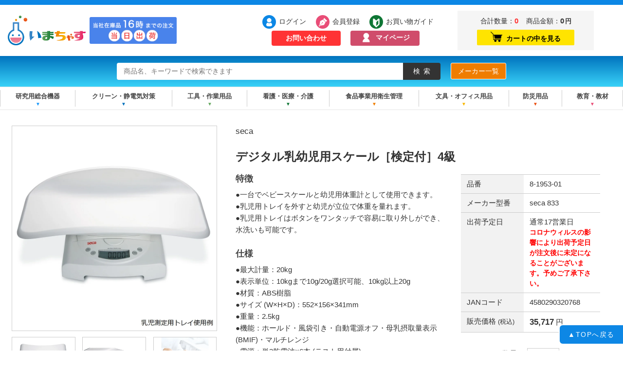

--- FILE ---
content_type: text/html; charset=UTF-8
request_url: https://www.imachas.com/products/detail.php?product_id_ex=8-1953-01
body_size: 58189
content:
<?xml version="1.0" encoding="UTF-8"?>
<!DOCTYPE html PUBLIC "-//W3C//DTD XHTML 1.0 Transitional//EN" "http://www.w3.org/TR/xhtml1/DTD/xhtml1-transitional.dtd">
<html xmlns="http://www.w3.org/1999/xhtml" lang="ja" xml:lang="ja">
<head>
<meta http-equiv="Content-Type" content="text/html; charset=UTF-8" />
<title>デジタル乳幼児用スケール［検定付］4級 / いまちゃす - Amazonpay対応！16時まで当日出荷可能</title>
<meta name="viewport" content="width=device-width">
<meta http-equiv="Content-Script-Type" content="text/javascript" />
<meta http-equiv="Content-Style-Type" content="text/css" />
<meta name="format-detection" content="telephone=no">
<link rel="shortcut icon" href="/user_data/packages/default/img/common/favicon.ico" />
<link rel="icon" type="image/vnd.microsoft.icon" href="/user_data/packages/default/img/common/favicon.ico" />
<link rel="apple-touch-icon" href="/user_data/packages/default/img/common/sp.png"/>
<link rel="stylesheet" href="/js/jquery.colorbox/colorbox.css" type="text/css" media="all" />

<link href="/user_data/packages/default/css/import-sp.css" rel="stylesheet" type="text/css"
 media="(min-width: 0px) and (max-width: 768px)" >
<link href="/user_data/packages/default/css/import.css" rel="stylesheet" type="text/css"
 media="(min-width: 769px)">
<link href="https://use.fontawesome.com/releases/v5.6.1/css/all.css" rel="stylesheet">
<link rel="stylesheet" href="https://www.imachas.com/user_data/packages/default/css/swiper.min.css">
    <link rel="stylesheet" href="/js/jquery.ui/theme/jquery.ui.core.css" type="text/css" media="all" />
    <link rel="stylesheet" href="/js/jquery.ui/theme/jquery.ui.tooltip.css" type="text/css" media="all" />
    <link rel="stylesheet" href="/js/jquery.ui/theme/jquery.ui.theme.css" type="text/css" media="all" />
<link rel="alternate" type="application/rss+xml" title="RSS" href="https://www.imachas.com/rss/" />
<!--[if lt IE 9]>
<script src="/js/jquery-1.11.1.min.js"></script>
<![endif]-->
<!--[if gte IE 9]><!-->
<script src="/js/jquery-2.1.1.min.js"></script>
<!--<![endif]-->
<script src="https://www.imachas.com/user_data/packages/default/js/swiper.min.js"></script>
<script src="https://www.imachas.com/user_data/packages/default/js/accordion.js"></script>
<script src="https://www.imachas.com/user_data/packages/default/js/mega-navigation.js"></script>
<script src="/user_data/packages/default/js/selectivizr.js"></script>
<script type="text/javascript" src="/js/eccube.js"></script>
<!-- #2342 次期メジャーバージョン(2.14)にてeccube.legacy.jsは削除予定.モジュール、プラグインの互換性を考慮して2.13では残します. -->
<script type="text/javascript" src="/js/eccube.legacy.js"></script>
<script type="text/javascript" src="/js/jquery.colorbox/jquery.colorbox-min.js"></script>
<!-- 共通ファイル -->
<script src="/js/imachas.js"></script><script type="text/javascript">//<![CDATA[
    
    $(function(){
        
    });
//]]></script>



<!-- Global site tag (gtag.js) - Google Analytics -->
<script async src="https://www.googletagmanager.com/gtag/js?id=UA-128964982-1"></script>
<script>
  window.dataLayer = window.dataLayer || [];
  function gtag(){dataLayer.push(arguments);}
  gtag('js', new Date());

  gtag('config', 'UA-128964982-1');
  gtag('config', 'AW-727028452');
</script>
</head>

<!-- ▼BODY部 スタート -->
<body name="top" class="drawer drawer--right LC_Page_Products_Detail"><noscript><p>JavaScript を有効にしてご利用下さい.</p></noscript><div id="wrapper"><!--▼HEADER-->
<div id="headerWrap"><!-- SPメニュー ここから --><header role="banner" class="pcnone"><button type="button" class="drawer-toggle drawer-hamburger"><span class="sr-only">toggle navigation</span><span class="drawer-hamburger-icon"></span></button><nav class="drawer-nav" role="navigation"><div class="spScroll"><div id="subList" class="clearfix"><ul><li><a href="https://www.imachas.com/pages/shoppingguide/">お買い物ガイド</a></li><li><a href="https://www.imachas.com/pages/idea/">いまちゃすの理念</a></li><li><a href="https://www.imachas.com/pages/mitsumori/">お見積り方法</a></li><li><a href="https://www.imachas.com/entry/kiyaku.php">利用規約</a></li><li><a href="https://www.imachas.com/guide/privacy.php">プライバシーポリシー</a></li><li><a href="https://www.imachas.com/order/index.php">特定商取引法に基づく表記</a></li><li class="contact_btn"><a href="https://www.imachas.com/contact">お問い合わせ</a></li></ul></ul></div></div></nav></header></div><main role="main"><!-- SPメニュー ここまで --><div id="blueBar" class="spnone"><!--<a href="https://www.imachas.com/pages/shoppingguide/shipping/"><img src="/user_data/packages/default/img/common/blueshipping.gif" alt="当日出荷 当社在庫品16時までの注文営業日に限り当日発送致します" /></a>--></div><!-- PCヘッダー ここから --><header id="whiteBg" class="clearfix"><div id="headerLeft" class="clearfix"><h1 class="logo"><a href="https://www.imachas.com/"><img src="/user_data/packages/default/img/common/logo.png" alt="いまちゃす/商品詳細ページ" /></a></h1><div class="btns"><a class="stockship" href="https://www.imachas.com//pages/shoppingguide/shipping/"><img src="/user_data/packages/default/img/common/stockship.png" /></a></div><div class="mypage_btn pcnone"><a href="https://www.imachas.com/mypage/">マイページ</a></div><!--<div class="shipping pcnone"><a href="https://www.imachas.com/pages/shoppingguide/shipping/"><img src="/user_data/packages/default/img/common/point_sameday-shipping.jpg" alt="当社在庫品16時までの注文 営業日に限り当日出荷" /></a></div><div class="logoRight spnone"><div class="btns"><a class="makerlist" href="https://www.imachas.com/pages/makerlist/">メーカー一覧</a><a class="mailmag" href="https://www.imachas.com/entry/kiyaku.php">メルマガ登録</a><a class="twitter" href="https://twitter.com/imachas" target="_blank">Twitter</a></div><p id="site_description">欲しいあれこれギュっと！求めるものが揃うネットデパート</p></div>--></div><div class="headerRight spnone"><nav id="siteMenu"><ul class="clearfix"><li class="login"><form style="display: inline-block;" onsubmit="return eccube.checkLoginFormInputted('login_form')" action="https://www.imachas.com/frontparts/login_check.php" method="post" id="login_form" class="login_form" name="login_form"><input type="hidden" value="login" name="mode" /><input type="hidden" value="4d3171f1c019d4da7a6243001fe892140ab1da6d" name="transactionid" /><input type="hidden" value="/products/detail.php?product_id_ex=8-1953-01" name="url" /><a href="https://www.imachas.com/mypage/login.php">ログイン</a></form></li><li class="reg"><a href="https://www.imachas.com/entry/kiyaku.php">会員登録</a></li><li class="guide"><a href="https://www.imachas.com/pages/shoppingguide/">お買い物ガイド</a></li><li class="inquiry-btn"><a href="https://www.imachas.com/contact/">お問い合わせ</a></li><li class="mypage_btn"><a href="https://www.imachas.com/mypage/">マイページ</a></li></ul></nav><div class="idea"><a href="https://www.imachas.com/pages/idea/"><img src="https://www.imachas.com/user_data/packages/default/img/banner/idea_bnr.jpg" alt="いまちゃすってなぁに？ 創業100年以上の理化学屋が運営しています！ 詳しくはこちら" /></a></div><div id="cart_area" class="block_outer spnone"><!--<h2 class="cart"><span class="title">現在のカートの中</span></h2>--><div class="block_body"><div class="information"><p class="item">合計数量：<span class="attention">0</span></p><p class="total">商品金額：<span class="price">0<small>円</small></span></p></div><div class="btn"><a href="https://www.imachas.com/cart/"><span class="cart_black"></span>カートの中を見る</a></div></div></div></div></header></main><div id="searchBar" class="spnone clearfix"><div id="Search"><div id="search_area"><form name="search_form" id="search_form" method="get" action="/products/list.php"><input type="hidden" name="transactionid" value="4d3171f1c019d4da7a6243001fe892140ab1da6d" /><div class="clearfix"><div class="freeword"><input type="text" name="name" class="box140" maxlength="50" value="" placeholder="商品名、キーワードで検索できます" /></div><div class="btn"><input type="submit" name="search" value="検索" /></div><div class="makerlist-btn"><a href="https://www.imachas.com/pages/makerlist/">メーカー一覧</a></div></div></form></div></div></div><nav id="grayBgMenu" class="pcnone"><ul class="clearfix"><li class="login"><form style="display: inline-block;" onsubmit="return eccube.checkLoginFormInputted('login_form')" action="https://www.imachas.com/frontparts/login_check.php" method="post" id="login_form" class="login_form" name="login_form"><input type="hidden" value="login" name="mode" /><input type="hidden" value="4d3171f1c019d4da7a6243001fe892140ab1da6d" name="transactionid" /><input type="hidden" value="/products/detail.php?product_id_ex=8-1953-01" name="url" /><a href="https://www.imachas.com/mypage/login.php">ログイン</a></form></li><li class="reg"><a href="https://www.imachas.com/entry/kiyaku.php">新規会員登録</a></li><li class="twitter"><a href="https://twitter.com/imachas" target="_blank">Twitter</a></li></ul></nav><div id="category"><div class="categoryWrap"><div class="accordion pcnone">カテゴリ一覧</div><ul class="categoryList"><li class="color01"><a href="https://www.imachas.com/pages/cat/research/">研究用総合機器</a><ul class="subnavi"><li><a href="https://www.imachas.com/pages/cat/research/jikken/">実験室用備品</a></li><li><a href="https://www.imachas.com/pages/cat/research/keisoku/">計測</a></li><li><a href="https://www.imachas.com/pages/cat/research/kenkyushitsu/">研究室設備</a></li><li><a href="https://www.imachas.com/pages/cat/research/youki/">容器・計量器</a></li><li><a href="https://www.imachas.com/pages/cat/research/bunseki/">分析・検査</a></li><li><a href="https://www.imachas.com/pages/cat/research/sozai/">実験用素材</a></li><li><a href="https://www.imachas.com/pages/cat/research/haikan/">配管材</a></li><li><a href="https://www.imachas.com/pages/cat/research/komono/">実験用小物</a></li><li><a href="https://www.imachas.com/pages/cat/research/wash/">洗浄・滅菌・清掃</a></li><li><a href="https://www.imachas.com/pages/cat/research/anzenhogo/">安全保護用品</a></li><li><a href="https://www.imachas.com/pages/cat/research/kaihatsu/">開発・試作支援</a></li><li><a href="https://www.imachas.com/pages/cat/research/bousaiyouhin/">防災用品</a></li><li><a href="https://www.imachas.com/products/list.php?name=出版社　６２－３７９">書籍（洋書）</a></li></ul></li><li class="color02"><a href="https://www.imachas.com/pages/cat/clean/">クリーン・静電気対策</a><ul class="subnavi"><li><a href="https://www.imachas.com/pages/cat/clean/taisaku/">クリーン対策用品</a></li><li><a href="https://www.imachas.com/pages/cat/clean/kankyoukiki/">クリーン環境機器</a></li><li><a href="https://www.imachas.com/pages/cat/clean/kankyousetsubi/">クリーン環境設備</a></li><li><a href="https://www.imachas.com/pages/cat/clean/seidenki/">静電気対策品</a></li><li><a href="https://www.imachas.com/products/list.php?name=ウェハー　トレー">ウェハーキャリア・トレー</a></li><li><a href="https://www.imachas.com/products/list.php?name=プラズマ　装置　寸法">プラズマ装置</a></li></ul></li><li class="color03"><a href="https://www.imachas.com/pages/cat/tools/">工具・作業用品</a><ul class="subnavi"><li><a href="https://www.imachas.com/pages/cat/tools/sagyouyouhin/">作業用品・工具</a></li><li><a href="https://www.imachas.com/pages/cat/tools/seisankakou/">生産加工用品</a></li><li><a href="https://www.imachas.com/pages/cat/tools/kouji/">工事用品</a></li><li><a href="https://www.imachas.com/pages/cat/tools/kankyouanzen/">環境安全用品</a></li><li><a href="https://www.imachas.com/pages/cat/tools/butsuryuhokan/">物流保管用品</a></li><li><a href="https://www.imachas.com/pages/cat/tools/sessakukougu/">切削工具</a></li><li><a href="https://www.imachas.com/pages/cat/tools/nougyou/">農業関連用品</a></li></ul></li><li class="color04"><a href="https://www.imachas.com/pages/cat/welfare/">看護・医療・介護</a><ul class="subnavi"><li><a href="https://www.imachas.com/pages/cat/welfare/wearing">ウェア・シューズ・グッズ</a></li><li><a href="https://www.imachas.com/pages/cat/welfare/pharmacy">薬局・与薬</a></li><li><a href="https://www.imachas.com/pages/cat/welfare/prevention">感染予防・個人防護具</a></li><li><a href="https://www.imachas.com/pages/cat/welfare/furniture">ファニチャー・収納・什器</a></li><li><a href="https://www.imachas.com/pages/cat/welfare/maintenance">営繕</a></li><li><a href="https://www.imachas.com/pages/cat/welfare/room">病室・居室備品</a></li><li><a href="https://www.imachas.com/pages/cat/welfare/treatment">診察・処置用品</a></li><li><a href="https://www.imachas.com/pages/cat/welfare/examination">健診・検査用品</a></li><li><a href="https://www.imachas.com/pages/cat/welfare/bysubject">診療科目別用品</a></li><li><a href="https://www.imachas.com/pages/cat/welfare/transportation">運搬・搬送用品</a></li><li><a href="https://www.imachas.com/pages/cat/welfare/operating">手術室・中央材料室</a></li><li><a href="https://www.imachas.com/pages/cat/welfare/sterilization">滅菌・消毒・洗浄</a></li><li><a href="https://www.imachas.com/pages/cat/welfare/douseikigu">鋼製器具</a></li><li><a href="https://www.imachas.com/pages/cat/welfare/material">医療材料</a></li><li><a href="https://www.imachas.com/pages/cat/welfare/sanitary">衛生材料</a></li><li><a href="https://www.imachas.com/pages/cat/welfare/care">介護用品</a></li><li><a href="https://www.imachas.com/pages/cat/welfare/health">美容・健康・癒し</a></li></ul></li><li class="color05"><a href="https://www.imachas.com/pages/cat/eisei/">食品事業用衛生管理</a><ul class="subnavi"><li><a href="https://www.imachas.com/pages/cat/eisei/dish/">シャーレ・ディッシュ</a></li><li><a href="https://www.imachas.com/pages/cat/eisei/biseibutsu/">食品用 微生物検査</a></li><li><a href="https://www.imachas.com/pages/cat/eisei/hakari/">はかり・タイマー・温湿度計・濃度計</a></li><li><a href="https://www.imachas.com/pages/cat/eisei/armcover/">手袋・腕カバー</a></li><li><a href="https://www.imachas.com/pages/cat/eisei/mask/">マスク（食品衛生用）</a></li><li><a href="https://www.imachas.com/pages/cat/eisei/legitem/">長靴・シューズ・シューズカバー</a></li><li><a href="https://www.imachas.com/pages/cat/eisei/uniform/">ユニフォーム類</a></li><li><a href="https://www.imachas.com/pages/cat/eisei/wash/">洗浄・殺菌・清掃</a></li><li><a href="https://www.imachas.com/pages/cat/eisei/ibutsukonnyu/">異物混入対策</a></li><li><a href="https://www.imachas.com/pages/cat/eisei/boutysu/">防虫防鼠</a></li><li><a href="https://www.imachas.com/products/list.php?name=書籍　食品　衛生　出版">書籍</a></li><li><a href="https://www.imachas.com/pages/cat/eisei/tysubouyouhin/">飲食店・厨房用品</a></li></ul></li><li class="color06"><a href="https://www.imachas.com/pages/cat/office/">文具・オフィス用品</a><ul class="subnavi"><li><a href="https://www.imachas.com/products/list.php?name=コクヨ　ノート">LABungu(ラブング）</a></li><li><a href="https://www.imachas.com/pages/cat/office/note/">ノート・紙製品</a></li><li><a href="https://www.imachas.com/pages/cat/office/file/">ファイル・ケース・クリアーホルダー</a></li><li><a href="https://www.imachas.com/pages/cat/office/writing/">筆記具・修正用品</a></li><li><a href="https://www.imachas.com/pages/cat/office/jimu/">事務機器</a></li><li><a href="https://www.imachas.com/pages/cat/office/bungu/">文具・事務用品</a></li><li><a href="https://www.imachas.com/pages/cat/office/store/">店舗用品</a></li><li><a href="https://www.imachas.com/pages/cat/office/oa/">ＯＡ・パソコン用品</a></li><li><a href="https://www.imachas.com/pages/cat/office/camera/">カメラ用品</a></li><li><a href="https://www.imachas.com/pages/cat/office/sagyou/">オフィス作業用品</a></li><li><a href="https://www.imachas.com/pages/cat/office/lifegoods/">オフィス生活用品</a></li><li><a href="https://www.imachas.com/pages/cat/office/furniture/">家具・家電製品</a></li><li><a href="https://www.imachas.com/pages/cat/office/wearing/">ウエア</a></li></ul></li><li class="color07"><a href="https://www.imachas.com/pages/cat/bousai/">防災用品</a><ul class="subnavi"><li><a href="https://www.imachas.com/pages/cat/bousai/taishin/">耐震・免震</a></li><li><a href="https://www.imachas.com/products/list.php?name=ガラス　飛散　防止　シート">飛散防止</a></li><li><a href="https://www.imachas.com/products/list.php?name=ユニット　蓄光">蓄光・蛍光製品</a></li><li><a href="https://www.imachas.com/products/list.php?name=防災セット">防災セット</a></li><li><a href="https://www.imachas.com/pages/cat/bousai/wearing/">保護具・ウェア</a></li><li><a href="https://www.imachas.com/pages/cat/bousai/aid/">救急・救助用品</a></li><li><a href="https://www.imachas.com/products/list.php?name=保存食">長期保存食</a></li><li><a href="https://www.imachas.com/products/list.php?name=防災　衛生　用品">防災用衛生用品</a></li><li><a href="https://www.imachas.com/products/list.php?name=非常用トイレ">備蓄トイレ用品</a></li><li><a href="https://www.imachas.com/pages/cat/bousai/radio/">ラジオ・ライト・笛</a></li><li><a href="https://www.imachas.com/pages/cat/bousai/hinanjo/">避難所用品・毛布類</a></li><li><a href="https://www.imachas.com/products/list.php?name=発電機">電源・発電機</a></li><li><a href="https://www.imachas.com/products/list.php?name=水害">水害対策</a></li><li><a href="https://www.imachas.com/products/list.php?name=消火器">火災対策</a></li><li><a href="https://www.imachas.com/products/list.php?name=防犯カメラ">防犯用品</a></li></ul></li><li class="color08"><a href="https://www.imachas.com/pages/cat/study/">教育・教材</a><ul class="subnavi"><li><a href="https://www.imachas.com/pages/cat/study/uniform/">ユニフォーム</a></li><li><a href="https://www.imachas.com/pages/cat/study/events/">季節・行事</a></li><li><a href="https://www.imachas.com/pages/cat/study/sports/">スポーツ用品</a></li><li><a href="https://www.imachas.com/pages/cat/study/zakka/">雑貨</a></li><li><a href="https://www.imachas.com/pages/cat/study/gakudou/">学童文具</a></li><li><a href="https://www.imachas.com/pages/cat/study/event/">運動会・発表会・イベント</a></li><li><a href="https://www.imachas.com/pages/cat/study/chiiku/">知育玩具</a></li><li><a href="https://www.imachas.com/pages/cat/study/gazai/">図工・美術・画材</a></li><li><a href="https://www.imachas.com/pages/cat/study/rika/">理科教材・備品</a></li></ul></li></ul></div></div>
<!--▲HEADER-->


<div id="container" class="clearfix"><div id="main_column" class="colnum1"><!-- ▼メイン --><script type="text/javascript">//<![CDATA[
    // 規格2に選択肢を割り当てる。
    function fnSetClassCategories(form, classcat_id2_selected) {
        var $form = $(form);
        var product_id = $form.find('input[name=product_id]').val();
        var $sele1 = $form.find('select[name=classcategory_id1]');
        var $sele2 = $form.find('select[name=classcategory_id2]');
        eccube.setClassCategories($form, product_id, $sele1, $sele2, classcat_id2_selected);
    }
//]]></script>

<style>
    .taxinfo{
        padding: 1px 9px;
        background: #fff;
        border: 2px solid #ff9900;
        color: #ff9900;
        line-height: 23px;
    }
</style>

<div id="undercolumn">
  <form name="form1" id="form1" method="post" action="?">
    <input type="hidden" name="transactionid" value="4d3171f1c019d4da7a6243001fe892140ab1da6d" />
    <div id="detailarea" class="clearfix">

      <!-- imagesarea -->
      <div id="detailphotobloc">
        <div class="photo">

                                  <a
                  href="https://aimg.as-1.co.jp/c/8/1953/01/08195301.jpg"
                  class="expansion"
                  target="_blank"
              >
                        <img src="https://aimg.as-1.co.jp/c/8/1953/01/08195301.jpg" alt="デジタル乳幼児用スケール［検定付］4級" class="picture" />
                        </a>
          
          
          <ul id="sub_imgList" class="clearfix">
                                    <li><a href="https://aimg.as-1.co.jp/c/8/1953/01/08195301s.jpg" class="expansion" target="_blank"><img src="https://aimg.as-1.co.jp/c/8/1953/01/08195301s.jpg" alt="デジタル乳幼児用スケール［検定付］4級" class="picture" /></a></li>
                        <li><a href="https://aimg.as-1.co.jp/c/8/1953/01/08195301b.jpg" class="expansion" target="_blank"><img src="https://aimg.as-1.co.jp/c/8/1953/01/08195301b.jpg" alt="デジタル乳幼児用スケール［検定付］4級" class="picture" /></a></li>
                        <li><a href="https://aimg.as-1.co.jp/c/8/1953/01/08195301c.jpg" class="expansion" target="_blank"><img src="https://aimg.as-1.co.jp/c/8/1953/01/08195301c.jpg" alt="デジタル乳幼児用スケール［検定付］4級" class="picture" /></a></li>
                        <li><a href="https://aimg.as-1.co.jp/c/8/1953/01/08195301d.jpg" class="expansion" target="_blank"><img src="https://aimg.as-1.co.jp/c/8/1953/01/08195301d.jpg" alt="デジタル乳幼児用スケール［検定付］4級" class="picture" /></a></li>
                        <li><a href="https://aimg.as-1.co.jp/c/8/1953/01/08195301e.jpg" class="expansion" target="_blank"><img src="https://aimg.as-1.co.jp/c/8/1953/01/08195301e.jpg" alt="デジタル乳幼児用スケール［検定付］4級" class="picture" /></a></li>
                      </ul>
        </div>
      </div>
      <!-- // detailphotobloc -->

                
    <!-- product info area -->
    <div id="detailrightbloc" class="clearfix">

        <p class="makername">seca</p>

        <h2 class="productName">デジタル乳幼児用スケール［検定付］4級</h2>

        <div id="productInfo_Left">

                        <dl id="feature" class="main_comment">
                <dt>特徴</dt>
                <dd>
                    <span style="white-space: pre-wrap;">●一台でベビースケールと幼児用体重計として使用できます。
●乳児用トレイを外すと幼児が立位で体重を量れます。
●乳児用トレイはボタンをワンタッチで容易に取り外しができ、水洗いも可能です。</span>
                </dd>
            </dl>
            <dl id="specification" class="main_comment">
                <dt>仕様</dt>
                <dd>
                    <span style="white-space: pre-wrap;">●最大計量：20kg
●表示単位：10kgまで10g/20g選択可能、10kg以上20g
●材質：ABS樹脂
●サイズ (W×H×D)：552×156×341mm
●重量：2.5kg
●機能：ホールド・風袋引き・自動電源オフ・母乳摂取量表示 (BMIF)・マルチレンジ
●電源：単3乾電池×6本 (テスト用付属)
●精度等級：4級
●※検定付き</span>
                </dd>
            </dl>
            <dl id="specification" class="main_comment">
                <dt>商品備考</dt>
                <dd>
                    <span style="white-space: pre-wrap;"></span>
                </dd>
            </dl>
            <dl id="quantity" class="main_comment">
                <dt>入数：</dt>
                <dd>1</dd><br />
                <dt>単位コード：</dt>
                <dd><span style="white-space: pre-wrap;"></span></dd><br />
                <dt>単位名称：</dt>
                <dd><span style="white-space: pre-wrap;">個</span></dd>
            </dl>
        </div>
        <!-- // productInfo_Left -->

        <div id="productInfo_Right">
            <dl class="product_code clearfix">
                <dt class="productcode">品番</dt>
                <dd class="productcode">8-1953-01</dd>

                <dt class="makercode">メーカー型番</dt>
                <dd class="makercode">seca 833</dd>

                
                <dt class="deliver">出荷予定日</dt>
                <dd class="deliver">
                    
                    <span class="normal">通常17営業日</span>
                    <span class="asutsuku">コロナウィルスの影響により出荷予定日が注文後に未定になることがございます。予めご了承下さい。<!--メーカーの事情により発送日が遅れる場合がございます。--></span>
                </dd>

                <dt class="jancode">JANコード</dt>
                <dd class="jancode">4580290320768</dd>

                                    <dt class="saleprice">販売価格<small>(税込)</small></dt>
                    <dd class="saleprice"><strong>35,717</strong>円</dd>
                
            </dl>

        <!-- cart area -->
        <div class="cart_area clearfix">
          <input type="hidden" name="mode" value="cart" />
          <input type="hidden" name="product_id" value="0" />
          <input type="hidden" name="product_id_ex" value="8-1953-01" />
          <input type="hidden" name="product_class_id" value="-1" id="product_class_id" />
          <input type="hidden" name="favorite_product_id" value="" />

                              <dl class="quantity">
              <dt>数量：</dt>
              <dd><input type="text" class="box60" name="quantity" value="1" maxlength="9" style="" />
                                </dd>
          </dl>

          <div class="cartin">
              <div class="cartin_btn">
                  <div id="cartbtn_default">
                      <a href="javascript:void(document.form1.submit())">
                        <span class="cart_black"></span>カゴに入れる
                      </a>
                  </div>
              </div>
          </div>
          <div class="attention" id="cartbtn_dynamic"></div>
                  
          <ul class="shoppingInfo">
            <li><a href="https://www.imachas.com/pages/shoppingguide/return/">返品・交換について</a></li>
            <li><a href="https://www.imachas.com/pages/shoppingguide/payment/">お支払いについて</a></li>
          </ul>
        </div>
        <!-- // cart area -->
        <div class="inquiry_btn">
          <a href="/contact/">お問い合わせ</a>
        </div>
        <div class="ideaBnr">
          <a href="https://www.imachas.com/pages/idea/"><img src="/user_data/packages/default/img/banner/idea_bnr.jpg" /></a>
        </div>
      </div>
      <!-- // productInfo_Right -->

      </div>
    <!-- // detailrightbloc -->

    </div>
    <!-- // detailarea -->
    </form>

    <!-- history -->
    
</div><!-- ▲メイン --></div><div id="bottomcolumn"><!-- ▼ピックアップ商品 --><div id="pickup_items">
  <div class="inner">
    <h3>ピックアップ商品</h3>

    <ul class="pickupList clearfix">
      <li class="clearfix">
        <a class="clearfix" href="https://www.imachas.com/products/detail.php?product_id_ex=2-8524-21">
          <figure><img src="https://www.imachas.com/user_data/packages/default/img/home/pickup/2-8524-21.jpg" alt="2-8524-21 ＡＴＰふき取り検査システム　Ｓｍａｒｔ" /></figure>
          <div class="text">
            <h4 class="itemName">キッコーマン　ルミテスターSmart（ATP拭き取り検査システム）</h4>
            <p class="itemcode">品　番：<strong>2-8524-21</strong></p>
            <p class="lot">入り数：<b>1台</b></p>
            <p class="price"><strong>88,501</strong>円<small>(税込)</small></p>
            <div class="pointWrap">
              <ul class="pointList">
                <li>食品製造、工場・店舗監査などあらゆる現場の衛生管理に適しています。</li>
                <li>清浄度管理・衛生教育に適しており、わずか10秒で測定結果がわかります。</li>
              </ul>
            </div>
          </div>
          <div class="more">商品ページはこちら</div>
        </a>
      </li>

      <li class="clearfix">
        <a class="clearfix" href="https://www.imachas.com/products/detail.php?product_id_ex=2-8524-12">
          <figure><img src="https://www.imachas.com/pages/wp-content/uploads/2021/12/2-8524-12.jpg" alt="2-8524-12 ルシパックＡ３　Ｓｕｒｆａｃｅ　１００本" /></figure>
          <div class="text">
            <h4 class="itemName">キッコーマンバイオケミファ ルシパックＡ３ Ｓｕｒｆａｃｅ １００本</h4>
            <p class="itemcode">品　番：<strong>2-8524-12</strong></p>
            <p class="lot">入り数：<b>100本入（20本/袋×5袋入）</b></p>
            <p class="price"><strong>22,118</strong>円<small>(税込)</small></p>
            <div class="pointWrap">
              <ul class="pointList">
                <li>ATP+ADP+AMPを測定するため、より高感度な測定が可能</li>
                <li>ルミテスターPD-20・30・Smart専用</li>
              </ul>
            </div>
          </div>
          <div class="more">商品ページはこちら</div>
        </a>
      </li>

      <li class="clearfix">
        <a class="clearfix" href="https://www.imachas.com/products/original_detail.php?product_id_ex=17246-1M">
          <figure><img src="https://www.imachas.com/pages/wp-content/uploads/2023/10/17246-1M.jpg" alt="メルク　反射式環境定量分析システム　RQフレックス20　17246-1M" /></figure>
          <div class="text">
            <h4 class="itemName">メルク　反射式環境定量分析システム　RQフレックス20　17246-1M</h4>
            <p class="itemcode">品　番：<strong>17246-1M</strong></p>
            <p class="lot">入り数：<b>1台</b></p>
            <p class="price"><strong>157,960</strong>円<small>(税込)</small></p>
            <div class="pointWrap">
              <ul class="pointList">
                <li>迅速な分析ができるためコスト・時間を節約できます。</li>
                <li>一度に50項目までの測定方法を記憶可能です。</li>
              </ul>
            </div>
          </div>
          <div class="more">商品ページはこちら</div>
        </a>
      </li>

      <li class="clearfix">
        <a class="clearfix" href="https://www.imachas.com/products/original_detail.php?product_id_ex=spad-502plus">
          <figure><img src="https://www.imachas.com/pages/wp-content/uploads/2023/10/spad-502plus.jpg" alt="コニカミノルタ　葉緑素計　SPAD-502Plus" /></figure>
          <div class="text">
            <h4 class="itemName">コニカミノルタ　葉緑素計　SPAD-502Plus</h4>
            <p class="itemcode">品　番：<strong>spad-502plus</strong></p>
            <p class="lot">入り数：<b>1台</b></p>
            <p class="price"><strong>140,800</strong>円<small>(税込)</small></p>
            <div class="pointWrap">
              <ul class="pointList">
                <li>測定したい葉(試料)を測定ヘッドに挟んで、閉じるだけで測定できます。</li>
                <li>測定データの時系列変化や、異常値の判断をひと目で確認する事ができます。</li>
              </ul>
            </div>
          </div>
          <div class="more">商品ページはこちら</div>
        </a>
      </li>

      <li class="clearfix">
        <a class="clearfix" href="https://www.imachas.com/products/original_detail.php?product_id_ex=DM-8">
          <figure><img src="https://www.imachas.com/pages/wp-content/uploads/2023/10/DM-8.jpg" alt="土壌水分計 pFメーター DM-8 一般用 テンションメーター 竹村電機製作所" /></figure>
          <div class="text">
            <h4 class="itemName">土壌水分計 pFメーター DM-8 一般用 テンションメーター 竹村電機製作所</h4>
            <p class="itemcode">品　番：<strong>DM-8</strong></p>
            <p class="lot">入り数：<b>1個</b></p>
            <p class="price"><strong>12,600</strong>円<small>(税込)</small></p>
            <div class="pointWrap">
              <ul class="pointList">
                <li>作物･野菜の成長に重要な水分量を測り、野菜の健康状態を良好に保ち元気な野菜づくりに！</li>
                <li>DM-8は0〜2.6pFまで測定できます。</li>
              </ul>
            </div>
          </div>
          <div class="more">商品ページはこちら</div>
        </a>
      </li>
    </ul>
  </div>
</div><!-- ▲ピックアップ商品 --><!-- ▼おすすめ特集(新) --><div id="pickup">
  <div class="inner">
    <h3>おすすめ特集<small>おすすめの研究アイテムや、厳選した実験機材などを様々な観点からご紹介します。</small></h3>

    <ul class="tokushuList">
      <li><a class="clearfix" href="https://www.imachas.com/pages/special/heavysnow2025/">
        <div class="thumb"><img src="https://www.imachas.com/pages/wp-content/uploads/2025/11/heavysnow-i.jpg" /></div>
        <div class="text">
          <h4>大雪対策特集</h4>
          <p class="midashi">快適な冬を過ごすために大雪＆寒さ対策！<br>おすすめアイテムをピックアップしました！</p>
        </div>
      </a></li>
      <li><a class="clearfix" href="https://www.imachas.com/pages/special/antidryness2025/">
        <div class="thumb"><img src="https://www.imachas.com/pages/wp-content/uploads/2025/11/antidryness-i.jpg" /></div>
        <div class="text">
          <h4>乾燥対策特集</h4>
          <p class="midashi">乾燥する季節にうるおいを！<br>人気アイテムのご紹介</p>
        </div>
      </a></li>
      <li><a class="clearfix" href="https://www.imachas.com/pages/special/heatstroke_measures_2025/">
        <div class="thumb"><img src="https://www.imachas.com/pages/wp-content/uploads/2025/06/11797-i.jpg" /></div>
        <div class="text">
          <h4>熱中症対策特集</h4>
          <p class="midashi">深刻な暑さが問題となっている昨今。<br>おすすめアイテムをセレクトしました。</p>
        </div>
      </a></li>
      <li><a class="clearfix" href="https://www.imachas.com/pages/special/aircon-uniform-2025/">
        <div class="thumb"><img src="https://www.imachas.com/pages/wp-content/uploads/2025/06/11793-i.jpg" /></div>
        <div class="text">
          <h4>空調服特集</h4>
          <p class="midashi">夏の現場作業に欠かせない！<br>身体への負担を軽減するファン付き作業服「空調服」のご紹介</p>
        </div>
      </a></li>
      <li><a class="clearfix" href="https://www.imachas.com/pages/special/influenza_control/">
        <div class="thumb"><img src="https://www.imachas.com/pages/wp-content/uploads/2025/03/influenza-i.jpg" /></div>
        <div class="text">
          <h4>インフルエンザ対策特集</h4>
          <p class="midashi">感染症予防の原則は、ウイルスとの接触を減らし、ウイルスを体内に入れないことです。ウイルスは主に飛沫感染、接触感染するため、次のことを実践しましょう。</p>
        </div>
      </a></li>
      <li><a class="clearfix" href="https://www.imachas.com/pages/special/flooddisaster/">
        <div class="thumb"><img src="https://www.imachas.com/pages/wp-content/uploads/2024/09/flooddisaster-i.jpg" /></div>
        <div class="text">
          <h4>大雨による水害対策特集</h4>
          <p class="midashi">近年多発する水害に備えておきたい製品をセレクトしました。</p>
        </div>
      </a></li>
      <li><a class="clearfix" href="https://www.imachas.com/pages/special/aircon-uniform/">
        <div class="thumb"><img src="https://www.imachas.com/pages/wp-content/uploads/2024/08/11140-i.jpg" /></div>
        <div class="text">
          <h4>空調服（ファン付き作業服）特集</h4>
          <p class="midashi">暑くても長袖の作業服が必須の現場に最適！身体への負担を軽減するおすすめ空調服（ファン付き作業服）のご紹介</p>
        </div>
      </a></li>
      <li><a class="clearfix" href="https://www.imachas.com/pages/special/ecoline/">
        <div class="thumb"><img src="https://www.imachas.com/pages/wp-content/uploads/2024/07/ecoline_i.jpg" /></div>
        <div class="text">
          <h4>エコライン寸胴鍋 特集</h4>
          <p class="midashi">ガス代を節約、料理時間を短縮。エコライン寸胴鍋は、熱伝導効率大幅アップで省エネ！ スープの煮出しなど長時間加熱を続ける場合に最適です。</p>
        </div>
      </a></li>
      <li><a class="clearfix" href="https://www.imachas.com/pages/special/asone-papertowel/">
        <div class="thumb"><img src="https://www.imachas.com/pages/wp-content/uploads/2024/06/asone-papertowel_i.jpg" /></div>
        <div class="text">
          <h4>アズワン ペーパータオル特集</h4>
          <p class="midashi">いまちゃすでは数あるメーカーの中でもアズワン社のペーパータオルをお安くご提供できますのでご紹介させて頂きます。いまちゃすプライム商品として特価で販売しております！</p>
        </div>
      </a></li>
      <li><a class="clearfix" href="https://www.imachas.com/pages/special/nursingcare_products/">
        <div class="thumb"><img src="https://www.imachas.com/pages/wp-content/uploads/2024/02/nursingcare_i.jpg" /></div>
        <div class="text">
          <h4>介護用品特集</h4>
          <p class="midashi">衛生用品、介護食、歩行補助用品など…　介護に役立つアイテムのご紹介</p>
        </div>
      </a></li>
      <li><a class="clearfix" href="https://www.imachas.com/pages/special/pollen_control_2024/">
        <div class="thumb"><img src="https://www.imachas.com/pages/wp-content/uploads/2024/02/pollen_i.jpg" /></div>
        <div class="text">
          <h4>花粉対策特集</h4>
          <p class="midashi">〜花粉の季節を快適に〜<br>おすすめアイテムのご紹介</p>
        </div>
      </a></li>
      <li><a class="clearfix" href="https://www.imachas.com/pages/special/cold-protection-2023/">
        <div class="thumb"><img src="https://www.imachas.com/pages/wp-content/uploads/2023/12/cold-protection_i.jpg" /></div>
        <div class="text">
          <h4>防寒対策特集</h4>
          <p class="midashi">防寒服や加湿器…凍結防止剤など いろいろな暖房・防寒グッズをセレクトしました！</p>
        </div>
      </a></li>
      <li><a class="clearfix" href="https://www.imachas.com/pages/special/anti-static/">
        <div class="thumb"><img src="https://www.imachas.com/pages/wp-content/uploads/2023/12/anti-static.jpg" /></div>
        <div class="text">
          <h4>静電気対策（研究用）特集</h4>
          <p class="midashi">主に精密機器を扱う方や研究室などへ 静電気対策グッズをご紹介いたします</p>
        </div>
      </a></li>
      <li><a class="clearfix" href="https://www.imachas.com/pages/special/lumitester_for_cleaning_companies/">
        <div class="thumb"><img src="https://www.imachas.com/pages/wp-content/uploads/2023/11/cleaning_lumitester-i.jpg" /></div>
        <div class="text">
          <h4>清掃業者向け ルミテスター＆ルシパックの活用法</h4>
          <p class="midashi">ルミテスター＆ルシパックで実際にATPふき取り検査（A3法）を使用されている企業様の導入目的とその効果、測定例や活用事例をご紹介</p>
        </div>
      </a></li>
      <li><a class="clearfix" href="https://www.imachas.com/pages/special/outdoor/">
        <div class="thumb"><img src="https://www.imachas.com/pages/wp-content/uploads/2023/10/outdoor_i.jpg" /></div>
        <div class="text">
          <h4>アウトドア特集</h4>
          <p class="midashi">行楽シーズン到来！ キャンプ用品やあったら便利なアイテムを集めました！</p>
        </div>
      </a></li>
      <li><a class="clearfix" href="https://www.imachas.com/pages/special/dryness_measures/">
        <div class="thumb"><img src="https://www.imachas.com/pages/wp-content/uploads/2023/10/drying_i.jpg" /></div>
        <div class="text">
          <h4>乾燥対策特集</h4>
          <p class="midashi">つらい乾燥シーズンを快適に過ごすためのアイテムのご紹介</p>
        </div>
      </a></li>
    </ul>
  </div>
</div><!-- ▲おすすめ特集(新) --><!-- ▼お役立ち情報(新) --><div id="columnArea">
  <div class="inner">
    <h3>お役立ち情報<small>理系の方必見！ためになる情報や、理化学・研究用アイテムの意外な使用方法、生活に役立つアイデアまでユニークなコンテンツが満載です。</small></h3>
    <ul class="columnList">

      <li><a class="clearfix" href="https://www.imachas.com/pages/column/antifreeze/">
        <div class="thumb"><img src="https://www.imachas.com/pages/wp-content/uploads/2025/12/12034-i.jpg" /></div>
        <div class="text">
          <h4>冬の道に撒かれている白い粒は何？</h4>
          <p class="date">2025年 12月25日</p>
        </div>
      </a></li>

      <li><a class="clearfix" href="https://www.imachas.com/pages/column/shoveling-snow-off-the-roof/">
        <div class="thumb"><img src="https://www.imachas.com/pages/wp-content/uploads/2025/12/12022-i.jpg" /></div>
        <div class="text">
          <h4>屋根の雪かきのコツは？</h4>
          <p class="date">2025年 12月16日</p>
        </div>
      </a></li>

      <li><a class="clearfix" href="https://www.imachas.com/pages/column/bathing-assistance/">
        <div class="thumb"><img src="https://www.imachas.com/pages/wp-content/uploads/2025/11/12006-i.jpg" /></div>
        <div class="text">
          <h4>入浴介助での頭の洗い方は？</h4>
          <p class="date">2025年 11月27日</p>
        </div>
      </a></li>

      <li><a class="clearfix" href="https://www.imachas.com/pages/column/humidifier-maintenance/">
        <div class="thumb"><img src="https://www.imachas.com/pages/wp-content/uploads/2025/11/11950-i.jpg" /></div>
        <div class="text">
          <h4>加湿器の効果を最大化するには？お手入れ方法も紹介！</h4>
          <p class="date">2025年 11月15日</p>
        </div>
      </a></li>

      <li><a class="clearfix" href="https://www.imachas.com/pages/column/static-electricity-measures/">
        <div class="thumb"><img src="https://www.imachas.com/pages/wp-content/uploads/2025/10/11935-i.jpg" /></div>
        <div class="text">
          <h4>意外と古い？静電気の歴史とは？</h4>
          <p class="date">2025年 10月25日</p>
        </div>
      </a></li>

      <li><a class="clearfix" href="https://www.imachas.com/pages/column/influenza/">
        <div class="thumb"><img src="https://www.imachas.com/pages/wp-content/uploads/2025/10/11915-i.jpg" /></div>
        <div class="text">
          <h4>流行が怖い！インフルエンザの予防策は？</h4>
          <p class="date">2025年 10月15日</p>
        </div>
      </a></li>

    </ul>

    <div class="more">
      <a href="https://www.imachas.com/pages/column/">もっと見る</a>
    </div>

    <h3>いまちゃすマガジン<small>研究室でホッと一息。理系にスポットを当てた旬な話題を提供します。</small></h3>

    <ul class="magazineList">
      <li><a class="clearfix" href="https://www.imachas.com/pages/magazine/%e7%8a%ac%e3%81%ae%e5%97%85%e8%a6%9a%e3%81%af%e3%81%a9%e3%81%ae%e3%81%8f%e3%82%89%e3%81%84%e5%84%aa%e3%82%8c%e3%81%a6%e3%81%84%e3%82%8b%e3%81%ae%ef%bc%9f-%e7%8a%ac%e7%a8%ae%e3%81%ab%e3%82%88/">
        <div class="thumb"><img src="https://www.imachas.com/pages/wp-content/uploads/2022/02/9148-i.jpg" /></div>
        <div class="text">
          <h4>犬の嗅覚はどのくらい優れているの？ 犬種による違いはあるの？</h4>
        </div>
        <p class="date">2022年 3月11日</p>
      </a></li>

      <li><a class="clearfix" href="https://www.imachas.com/pages/magazine/%e6%b4%aa%e6%b0%b4%e3%81%ab%e8%a5%b2%e3%82%8f%e3%82%8c%e3%81%9f%e3%82%89%e3%81%a9%e3%81%86%e3%81%97%e3%81%9f%e3%82%89%e3%81%84%e3%81%84%ef%bc%9f-%e5%85%a8%e3%81%a6%e3%82%92%e3%81%ae%e3%81%bf/">
        <div class="thumb"><img src="https://www.imachas.com/pages/wp-content/uploads/2022/02/8890-i.jpg" /></div>
        <div class="text">
          <h4>洪水に襲われたらどうしたらいい？ 全てをのみ込む水害から身を守る方法とは？</h4>
        </div>
        <p class="date">2022年 2月3日</p>
      </a></li>

      <li><a class="clearfix" href="https://www.imachas.com/pages/magazine/%e7%a7%81%e3%81%9f%e3%81%a1%e3%81%ae%e5%91%a8%e3%82%8a%e3%81%ab%e3%81%82%e3%82%8b%e5%ae%9f%e9%a8%93%e5%ae%a4%e3%82%84%e5%ae%9f%e9%a8%93%e5%99%a8%e5%85%b7%e3%81%ae%e5%8e%9f%e5%9e%8b%e3%81%af/">
        <div class="thumb"><img src="https://www.imachas.com/pages/wp-content/uploads/2021/11/8649-i.jpg" /></div>
        <div class="text">
          <h4>私たちの周りにある実験室や実験器具の原型は、昔の人の探求心から生み出されてきた</h4>
        </div>
        <p class="date">2021年 12月13日</p>
      </a></li>

      <li><a class="clearfix" href="https://www.imachas.com/pages/magazine/%e7%9c%9f%e9%9d%a2%e7%9b%ae%e3%81%ab%e3%82%ad%e3%83%a0%e3%83%af%e3%82%a4%e3%83%97%e5%8d%93%e7%90%83%e3%81%ae%e6%99%ae%e5%8f%8a%e3%81%ab%e5%8f%96%e3%82%8a%e7%b5%84%e3%82%80%e3%80%81%e5%9b%bd%e9%9a%9b/">
        <div class="thumb"><img src="https://www.imachas.com/pages/wp-content/uploads/2021/10/pingpong_kimwipe-i.jpg" /></div>
        <div class="text">
          <h4>真面目にキムワイプ卓球の普及に取り組む、国際キムワイプ卓球協会</h4>
        </div>
        <p class="date">2021年 11月16日</p>
      </a></li>

      <li><a class="clearfix" href="https://www.imachas.com/pages/magazine/%e5%b0%8f6%e3%81%8c%e8%be%b2%e8%96%ac%e3%82%92%e4%bd%bf%e3%82%8f%e3%81%9a%e3%81%ab%e3%82%b8%e3%83%a3%e3%83%b3%e3%83%9c%e3%82%bf%e3%83%8b%e3%82%b7%e3%82%92%e6%92%83%e9%80%80%e3%81%a7%e3%81%8d/">
        <div class="thumb"><img src="https://www.imachas.com/pages/wp-content/uploads/2021/08/tanishi-eyecatch.jpg" /></div>
        <div class="text">
          <h4>小6が農薬を使わずにジャンボタニシを撃退できる装置を発明</h4>
        </div>
        <p class="date">2021年 8月30日</p>
      </a></li>

      <li><a class="clearfix" href="https://www.imachas.com/pages/magazine/%e7%90%86%e5%8c%96%e5%ad%a6%e5%b1%8b%e3%81%8c%e3%82%aa%e3%82%b9%e3%82%b9%e3%83%a1%e3%81%99%e3%82%8b%e8%87%aa%e7%84%b6%e6%b4%be%e3%82%b3%e3%82%b9%e3%83%a1/">
        <div class="thumb"><img src="https://www.imachas.com/pages/wp-content/uploads/2021/06/cosme_eyecatch.png" /></div>
        <div class="text">
          <h4>理化学屋がオススメする自然派コスメ</h4>
        </div>
        <p class="date">2021年 6月7日</p>
      </a></li>
    </ul>

    <div class="more">
      <a href="https://www.imachas.com/pages/magazine/">もっと見る</a>
    </div>
  </div>
</div><!-- ▲お役立ち情報(新) --><!-- ▼カテゴリ一覧(小) --><div id="mainCategory" class="mini">
  <div class="inner">
    <h3>カテゴリ一覧</h3>  
    <ul class="clearfix">
      <li><a href="https://www.imachas.com/pages/cat/research/">
        <div class="icon">
          <img src="https://www.imachas.com/user_data/packages/default/img/category/cat01_c.png" />
        </div>
        <p class="title">研究用総合機器</p>
        <!--<p class="hinmoku">実験室用備品、計測、研究室設備、<br />
        容器・計量器、洗浄・滅菌・清掃用品</p>-->
      </a></li>


      <li><a href="https://www.imachas.com/pages/cat/clean/">
        <div class="icon">
          <img src="https://www.imachas.com/user_data/packages/default/img/category/cat02_c.png" />
        </div>
        <p class="title">クリーン・静電気対策</p>
        <!--<p class="hinmoku">クリーンウェア、ブース・ユニット<br />
        エアシャワー、静電気対策用品</p>-->
      </a></li>
      
      <li><a href="https://www.imachas.com/pages/cat/tools/">
        <div class="icon">
          <img src="https://www.imachas.com/user_data/packages/default/img/category/cat03_c.png" />
        </div>
        <p class="title">工具・作業用品</p>
        <!--<p class="hinmoku">工具セット類、生産加工用品、工事用品<br />
        物流保管用品、切削工具、農業関連</p>-->
      </a></li>
      
      <li><a href="https://www.imachas.com/pages/cat/welfare/">
        <div class="icon">
          <img src="https://www.imachas.com/user_data/packages/default/img/category/cat09_c.png" />
        </div>
        <p class="title">看護・医療・介護</p>
        <!--<p class="hinmoku">ウェア、手術室備品、搬送用品、<br />
        鋼製器具、衛生材料、介護用品</p>-->
      </a></li>
      
      <li><a href="https://www.imachas.com/pages/cat/eisei/">
        <div class="icon">
          <img src="https://www.imachas.com/user_data/packages/default/img/category/cat04_c.png" />
        </div>
        <p class="title">食品事業用衛生管理</p>
        <!--<p class="hinmoku">シャーレ、微生物検査、はかり、<br />
        異物混入対策、防虫防鼠、飲食店・厨房用品</p>-->
      </a></li>

      <li><a href="https://www.imachas.com/pages/cat/office/">
        <div class="icon">
          <img src="https://www.imachas.com/user_data/packages/default/img/category/cat05_c.png" />
        </div>
        <p class="title">文具・オフィス用品</p>
        <!--<p class="hinmoku">ノート・紙製品、OA用品、カメラ用品<br />
        筆記具・修正用品、事務機器</p>-->
      </a></li>
      
      <li><a href="https://www.imachas.com/pages/cat/bousai/">
        <div class="icon">
          <img src="https://www.imachas.com/user_data/packages/default/img/category/cat06_c.png" />
        </div>
        <p class="title">防災用品</p>
        <!--<p class="hinmoku">防災セット、保存食、衛生用品、<br />
        救助・救急、火災対策、耐震、防犯用品</p>-->
      </a></li>
      
      <li><a href="https://www.imachas.com/pages/cat/study/">
        <div class="icon">
          <img src="https://www.imachas.com/user_data/packages/default/img/category/cat07_c.png" />
        </div>
        <p class="title">教育・教材</p>
        <!--<p class="hinmoku">季節・行事、スポーツ用品、運動会、<br />
        知育玩具、図画工作、理科教材</p>-->
      </a></li>

    </ul>
  </div>
</div><!-- ▲カテゴリ一覧(小) --></div></div><div id="footerbottomcolumn"><!-- ▼カレンダー --><div id="calender_area"><h2>営業日カレンダー</h2><div class="block_body clearfix"><div class="monthly"><table><caption class="month">2026年1月</caption><thead><tr><th>日</th><th>月</th><th>火</th><th>水</th><th>木</th><th>金</th><th>土</th></tr></thead><tr><td></td><td></td><td></td><td></td><td class="off">1</td><td class="off">2</td><td class="off">3</td></tr><tr><td class="off">4</td><td>5</td><td>6</td><td>7</td><td>8</td><td>9</td><td class="off">10</td></tr><tr><td class="off">11</td><td>12</td><td>13</td><td>14</td><td>15</td><td>16</td><td class="off">17</td></tr><tr><td class="off">18</td><td class="today">19</td><td>20</td><td>21</td><td>22</td><td>23</td><td class="off">24</td></tr><tr><td class="off">25</td><td>26</td><td>27</td><td>28</td><td>29</td><td>30</td><td class="off">31</td></tr></table></div><div class="monthly"><table><caption class="month">2026年2月</caption><thead><tr><th>日</th><th>月</th><th>火</th><th>水</th><th>木</th><th>金</th><th>土</th></tr></thead><tr><td class="off">1</td><td>2</td><td>3</td><td>4</td><td>5</td><td>6</td><td class="off">7</td></tr><tr><td class="off">8</td><td>9</td><td>10</td><td class="off">11</td><td>12</td><td>13</td><td class="off">14</td></tr><tr><td class="off">15</td><td>16</td><td>17</td><td>18</td><td>19</td><td>20</td><td class="off">21</td></tr><tr><td class="off">22</td><td class="off">23</td><td>24</td><td>25</td><td>26</td><td>27</td><td class="off">28</td></tr></table></div><p class="information">※赤字は休業日です</p></div></div><!-- ▲カレンダー --></div><div id="footer_wrap"><footer id="footer"><div id="footNavi"><div class="inner-content clearfix"><div class="foot_category"><h3>フッターナビカテゴリ</h3><div class="box category"><ul class="clearfix"><li><a href="https://www.imachas.com/pages/cat/research/">研究用総合機器</a></li><li><a href="https://www.imachas.com/pages/cat/clean/">クリーン・静電気対策</a></li><li><a href="https://www.imachas.com/pages/cat/welfare/">看護・医療・介護</a></li><li><a href="https://www.imachas.com/pages/cat/eisei/">食品事業用衛生管理</a></li></ul></div><div class="box category"><ul class="clearfix"><li><a href="https://www.imachas.com/pages/cat/office/">文具・オフィス用品</a></li><li><a href="https://www.imachas.com/pages/cat/tools/">工具・作業用品</a></li><li><a href="https://www.imachas.com/pages/cat/bousai/">防災用品</a></li><li><a href="https://www.imachas.com/pages/cat/study/">教育・教材</a></li></ul></div><div class="box category"><ul class="clearfix"><li><a href="https://www.imachas.com/pages/column/">お役立ち情報</a></li><li><a href="https://www.imachas.com/pages/special/">おすすめ特集</a></li><li><a href="https://www.imachas.com/pages/magazine/">いまちゃすマガジン</a></li></ul></div></div><div class="box guide"><h3>お買い物ガイド</h3><ul class="inner-box"><li><a href="https://www.imachas.com/pages/shoppingguide/">お買い物ガイド</a></li><li><a href="https://www.imachas.com/pages/idea/">いまちゃすの理念</a></li><li><a href="https://www.imachas.com/pages/company/">会社概要</a></li><li><a href="https://www.imachas.com/entry/kiyaku.php">利用規約</a></li><li><a href="https://www.imachas.com/guide/privacy.php">プライバシーポリシー</a></li><li><a href="https://www.imachas.com/order/index.php">特定商取引法に基づく表記</a></li></ul><ul class="inner-box"><li><a href="https://www.imachas.com/contact">お問い合わせ</a></li><li><a href="https://www.imachas.com/entry/kiyaku.php">メルマガ登録</a></li></ul></div></div></div><div class="whiteBar"><div class="inner clearfix"><div class="twiMark"><a href="https://twitter.com/imachas" target="_blank">いまちゃす公式Twitter @imachas</a></div><div id="copyright">Copyright ©&nbsp;2018 - 2026&nbsp;いまちゃす All rights reserved.</div></div></div></footer><div id="closeInfoBnr" class="open"><div id="pagetop"><a href="#top"><span>▲</span>TOPへ戻る</a></div><!--<div class="wrap"><div id="btn">×</div><div class="banner"><a href="https://www.imachas.com/pages/shoppingguide/payment/"><img src="https://www.imachas.com/user_data/packages/default/img/banner/floating_bnr_amazonpay_300x200.jpg" alt="いまちゃすでamazon payが使える！amazonで利用しているお支払い情報がそのまま使えます" /></a></div></div>--></div><script>$(function() {var $win = $(window),$main = $('#container'),$nav = $('#category'),navHeight = $nav.outerHeight(),navPos = $nav.offset().top,fixedClass = 'fixed';$win.on('load scroll', function() {var value = $(this).scrollTop();if ( value > navPos ) {$nav.addClass(fixedClass);$main.css('margin-top', navHeight);} else {$nav.removeClass(fixedClass);$main.css('margin-top', '0');}});});</script><script type="text/javascript">$(function(){$("#closeInfoBnr #btn").click(function(){$('#closeInfoBnr').toggleClass('open');});});</script></div></div></body></main><script src="https://cdnjs.cloudflare.com/ajax/libs/iScroll/5.1.3/iscroll.min.js"></script><script src="https://www.imachas.com//user_data/packages/default/js/drawer.min.js" charset="utf-8"></script><script type="text/javascript">$(document).ready(function() {$('.drawer').drawer();});</script><script>var appendNumber = 5;var prependNumber = 1;var swiper = new Swiper('.swiper-ranking', {slidesPerView: 5,slidesPerGroup: 5,centeredSlides: false,spaceBetween: 12,loop: false,pagination: {el: '.swiper-pagination',clickable: true,},navigation: {nextEl: '.swiper-button-next',prevEl: '.swiper-button-prev',},});</script><!-- ▲BODY部 エンド -->
</html>

--- FILE ---
content_type: text/css
request_url: https://www.imachas.com/user_data/packages/default/css/common.css
body_size: 105114
content:
@charset "utf-8";

/************************************************
 共通設定
************************************************ */

* {
	margin: 0px;
	padding: 0px;
	zoom: 1;
}
html {
}
body {
	color: #333333;
	font-family: "ヒラギノ角ゴ Pro W3", "Hiragino Kaku Gothic Pro", "メイリオ", Meiryo, Osaka, "ＭＳ Ｐゴシック", "MS PGothic", sans-serif;
	line-height: 1;
    background-color: #ffffff;
    overflow-x: hidden !important;
}
li {
	list-style-type: none;
	zoom: normal;
}
img {
	max-width: 100%;
	height: auto;
	vertical-align: top;
	border-style: none;
}
.clearfix {zoom:1;}
.clearfix:after{
	content: " ";
	display: block;
	visibility: hidden;
	clear: both;
	height: 0.1px;
	font-size: 0.1em;
	line-height: 0;
}
input[type="submit"] {
    -webkit-appearance: none;
}

/* 写真 */
img.picture {
    border: 1px solid #ccc;
}
.pcnone{
	display: none !important;
}


/* ==============================================
 フレーム
=============================================== */
/* 全体を包括 */
.frame_outer {
    margin: 0 auto;
    width: 100%;
    text-align: center;
}

/* コンテンツ */
#container {
    text-align: left;
	padding: 0;
    background: #fff;
}


/* ==============================================
 カラム指定
=============================================== */

/* メイン部
----------------------------------------------- */

#main_column.colnum2 {
/*
    width: 80%;
    float: right;
    box-sizing: border-box;
    padding: 0 0 0 40px;
*/
	width: 100%;
    float: right;
    box-sizing: border-box;
    padding: 0 0 0 320px;
    margin: 0 0 0 -280px;
}

/* サイドカラム
----------------------------------------------- */
.side_column {
}
#leftcolumn {
    float: left;
	width: 280px;
/*  width: 20%;*/
}

/* 他
----------------------------------------------- */
/* ヘッダーとフッターの上下 */
#topcolumn,
#bottomcolumn,
#footerbottomcolumn {
    margin: 0px;
    background: #fff;
    text-align: left;
    clear: both;
}

/* 下層コンテンツ */
#undercolumn {
    min-width: 800px;
    padding: 32px 24px 0;
    margin: 0 auto 32px;
    box-sizing: border-box;
}

#mypagecolumn,
#undercolumn_cart,
#undercolumn_entry,
#undercolumn_aboutus,
#undercolumn_order,
#undercolumn_shopping{
    max-width: 1400px;
    min-width: 800px;
    margin-left: auto;
    margin-right: auto;
    padding: 0 24px 64px;
    box-sizing: border-box;
}
#mypagecolumn{
    padding: 40px 24px 64px;
}
#undercolumn_entry{
}

/* ==============================================
 ユーティリティ
=============================================== */
/* フロート回り込み解除
----------------------------------------------- */
.clearfix:after {
    display: block;
    clear: both;
    height: 0px;
    line-height: 0px;
    visibility: hidden;
    content: ".";
}
.clearfix {
    display: block; /* for IE8 */
}
.clear {
    clear: both;
}

/* リンク指定
----------------------------------------------- */
a:link,
a:visited {
    color: #39c;
    text-decoration: none;
}
a:link:hover,
a[href]:hover {
    color: #f93f71;
}


/* フォント
----------------------------------------------- */
h1,
h2,
h3,
h4,
h5 {
    font-size: 100%;
    line-height: 150%;
}
.sale_price {
    color: #ff3333;
}
.normal_price {
    font-size: 90%;
}
.point {
    color: #ff3333;
    font-weight: bold;
}
.user_name {
    font-weight: bold;
}
.recommend_level {
    color: #ecbd00;
}

.attention {
    color: #ff3333;
}
.attentionSt {
    color: #ff3333;
    font-weight: bold;
}
.st {
    font-weight: bold;
}
.mini {
    display: inline-block;
	font-size: 13px !important;
    line-height: 1.4;
    margin: 6px 0 0 !important;
}


/* 行揃え
----------------------------------------------- */
.alignC {
    text-align: center;
}
.alignR {
    text-align: right;
}
.alignL {
    text-align: left;
}
.pricetd em {
    font-weight: bold;
}


/* フォーム
----------------------------------------------- */
select {
    border: solid 1px #ccc;
}
input[type='text'],
input[type='password'] {
    border: solid 1px #ccc;
    padding: 2px;
}

.box40 {
    width: 40px;
}
.box60 {
    width: 60px;
}
.box100 {
    width: 100px;
}
.box120 {
    width: 120px;
}
.box140 {
    width: 140px;
}
.box145 {
    width: 145px;
}
.box150 {
    width: 150px;
}
.box240 {
    width: 240px;
}
.box300 {
    width: 300px;
}
.box320 {
    width: 320px;
}
.box350 {
    width: 350px;
}
.box380 {
    width: 380px;
}

/* フォームが縦に重なり合う場合に併用する余白 */
.top { /* FIXME 簡素な単語は、単独で、込み入った指定に使用しない */
    font-size: 14px !important;
    margin-bottom: 5px !important;
}

a span.cart_black,
input span.cart_black{
    content: "";
    background: url(../img/cart_black.png) no-repeat;
    background-size: contain;
}
a:hover span.cart_black,
input:hover span.cart_black{
    content: "";
    background: url(../img/cart_white.png) no-repeat;
    background-size: contain;
}
a span.cart_white,
input span.cart_white{
    content: "";
    background: url(../img/cart_white.png) no-repeat;
    background-size: contain;
}

/* タイトル
----------------------------------------------- */
h2.title {
    color: #333333;
    font-size: 24px;
    line-height: 1.5;
    letter-spacing: 2px;
    padding: 8px 16px;
    margin-bottom: 20px;
    background: #f2f2f2;
}

#main_column .sub_area h3,
#undercolumn_login .login_area h3,
#undercolumn_shopping h3,
#mypagecolumn h3,
#undercolumn_cart h3 {
	color: #ffffff;
    font-size: 16px;
    line-height: 1.5;
    margin: 0 0 16px;
    padding: 6px 12px;
    background: #0d87e5;
    border-radius: 2px;
}
div#undercolumn_login .login_area h4 {
    color: #0d87e5;
    font-size: 17px;
    line-height: 1.5;
    margin: 0 0 8px;
}
#undercolumn p{
    font-size: 15px;
    line-height: 1.5;
    margin: 0 0 24px;
}

/* ==============================================
 ヘッダー - 210616
=============================================== */

#headerWrap{
}
#blueBar{
    text-align: center;
    background: #0c87e5;
	padding: 10px 0 0;
}
#blueBar a{
    display: block;
}
#blueBar a:hover{
    opacity: 0.5;
}
#blueBar img{
    width: auto;
    height: 36px;
}
header#whiteBg{
	width: 100%;
	display: flex;
	align-items: center;
	justify-content: space-between;
	flex-wrap: wrap;
    padding: 12px 16px;
    background: #ffffff;
		box-sizing: border-box;
/*    border-bottom: solid 4px #f2f2f2; */
}
header#whiteBg #headerLeft{
	display: flex;
	align-items: center;
	/*width: 528px;
	width: 26.78%;*/
	width: 28%;
	max-width: 407px;
	/*float: left;*/
}
header#whiteBg h1.logo{
	min-width: 160px;
    max-width: 180px;
		width: 49.14%;
/*    float: left;*/
float: none;
}
@media screen and (max-width: 1045px){/*★*/
/*	header#whiteBg h1.logo{
	width: 100%;
	}*/
}
header#whiteBg #headerLeft .logoRight{
    width: calc(100% - 180px);
    float: left;
    padding-left: 20px;
    box-sizing: border-box;
}
header#whiteBg #headerLeft .btns{
/*    font-size: 0;
    text-align: left;
    margin: 16px 0 12px;
		max-width: 176px;
		width: 11.58%;*/
		margin-left: 8px;
}
header#whiteBg #headerLeft .btns a{
    display: inline-block;
    color: #ffffff;
    font-size: 15px;
    font-weight: 500;

/*    padding: 0.5em 1em;
    background: #333333;*/
    border-radius: 3px;
}
header#whiteBg #headerLeft .btns a:first-child{
    margin-left: 0;
}
header#whiteBg #headerLeft .btns a.makerlist{
    background: #ef7d00;
}
header#whiteBg #headerLeft .btns a.mailmag{
    background: #63a75e;
}
header#whiteBg #headerLeft .btns a.twitter{
    width: 36px;
    text-indent: -9999px;
    padding-left: 0;
    padding-right: 0;
    background: #00acee url(../img/common/twitter.png) no-repeat center center;
    background-size: 20px auto;
}
header#whiteBg #site_description{
    width: auto;
    float: none;
    color: #333333;
    font-size: 12px;
}
header#whiteBg .headerRight{
	display: flex;
	align-items: center;
	justify-content: flex-end;
    /*width: 935px;
    float: right;*/
		width: 65.13%;
		max-width: 1024px;
}
header#whiteBg #siteMenu{
    font-size: 0;
    text-align: left;
  /*  float: left;
    padding-top: 26px;
	padding-right: 20px;
    padding-right: 15px;*/
		margin-right: 15px;
		width: 50%;
}
header#whiteBg #siteMenu ul{
    display: flex;
		flex-wrap: wrap;
		justify-content: center;
}
header#whiteBg #siteMenu li{
    display: inline-block;
    color: #333333;
	/*margin-left: 20px;
    margin: 0 0 15px 15px;*/
		margin: 0;
		min-width: 110px;
		white-space: nowrap;
}
@media screen and (max-width: 1004px){
	header#whiteBg #headerLeft .btns{
		display: none;
	}
	header#whiteBg #siteMenu{
		width: 78%;
	}
}
@media screen and (max-width: 768px){
	header#whiteBg #headerLeft{
		max-width: 285px;
	}
	header#whiteBg #siteMenu{
		width: 100%;
	}
}
@media screen and (min-width: 768px) and (max-width: 1240px){
	header#whiteBg #headerLeft{
/*		width: 30%;*/
	}
	header#whiteBg .headerRight{
		width: 68%;
	}
}
header#whiteBg #siteMenu li:first-child{
/*    margin-left: 0;*/
}
header#whiteBg #siteMenu li.login,
header#whiteBg #siteMenu li.reg{
	width: 23%;
}
header#whiteBg #siteMenu li.guide{
	width: 30%;
}
header#whiteBg #siteMenu li.inquiry-btn,
header#whiteBg #siteMenu li.mypage_btn{
	width: 35%;
	min-width: 130px;
	margin: 1% 0 0 0;
}
header#whiteBg #siteMenu li.mypage_btn{
	margin: 1% 0 0 5%;
}
header#whiteBg #siteMenu li a{
    color: #333333;
    display: block;
    font-size: 14px;
    font-weight: 500;
}
header#whiteBg #siteMenu li a:before{
    content: "";
    display: inline-block;
    width: 28px;
    height: 28px;
    vertical-align: middle;
    margin-right: 6px;
    background: #cccccc;
    background-size: 22px auto !important;
    border-radius: 50%;
}
@media screen and (max-width: 1045px){/*★*/
/*	header#whiteBg #siteMenu li{
	    margin-left: 9px;
	}
	header#whiteBg #siteMenu li a{
	    font-size: 13px;
	}
	header#whiteBg #siteMenu li a:before{
	    width: 28px;
	    height: 28px;
	    margin-right: 5px;
	    background-size: 20px auto !important;
	}*/
}
header#whiteBg #siteMenu li.login a:before{
    background: #0c87e5 url(../img/common/icon_login.png) no-repeat center top 4px;
}
header#whiteBg #siteMenu li.reg a:before{
    background: #e94d77 url(../img/common/icon_reg.png) no-repeat center top 4px;
}
header#whiteBg #siteMenu li.guide a:before{
    background: #0f7635 url(../img/common/icon_guide.png) no-repeat center top 5px;
}
header#whiteBg .idea{
	display: none;
    width: 252px;
    float: left;
}
header#whiteBg #cart_area{
}

@media screen and (min-width: 1520px){
	header#whiteBg .headerRight{
/*	   width: 830px;*/
	}
	header#whiteBg .idea{
	    display: none;
	}
}
/*@media screen and (max-width: 1519px){
	header#whiteBg .headerRight{

		width: 75%;
	}
	header#whiteBg .idea{
	    display: none;
	}
	header#whiteBg #siteMenu{
	    padding-right: 0;
			margin-left: auto;
	}
}
@media screen and (max-width: 1243px){
	header#whiteBg #headerLeft{
		width: 200px;
	}
	header#whiteBg .logoRight{
	    display: none;
	}
}
@media screen and (max-width: 1045px){
	header#whiteBg #headerLeft{

		width: 19.1%;
	}
	header#whiteBg .headerRight{
	    width: 313px;
			width: 79%;
	}
	header#whiteBg #siteMenu{
	    display: none;
			width: 75%;
	}
	header#whiteBg #cart_area{
			width: 23%;
			margin: 0 0 0 2%;
	}
	header#whiteBg #cart_area .btn{
			width: 90%;
			margin: 0 auto;
	}
}
*/


/* ==============================================
 ヘッダー
=============================================== */
/* レイアウト
----------------------------------------------- */

#header_wrap {
    border-top: solid 4px #0d87e5;
}
#headTop_bar{
	min-width: 800px;
	padding: 12px 12px 12px 24px;
	box-sizing: border-box;
}
p#site_description{
	width: 40%;
    float: left;
    font-size: 14px;
    color: #333333;
}
#topNavi{
    width: 60%;
    float: right;
}
@media screen and (max-width: 1110px) {
	p#site_description{
		display: none;
	}
	#topNavi{
		width: 100%;
	}
}
#topNavi ul{
    font-size: 0;
	text-align: right;
}
#topNavi ul li{
    display: inline;
    font-size: 15px;
    line-height: 1.5;
    border-left: solid 1px #cccccc;
}
#topNavi ul li:first-child{
	border-left: none;
}
#topNavi ul li a{
    display: inline-block;
    color: #333333;
    font-weight: bold;
    padding: 0 10px;
}
#header {
	min-width: 800px;
}
#headLeft {
    width: 636px;
    float: left;
}
#headRight {
    float: right;
    padding: 4px 24px 0 0;
}

/* ロゴ
----------------------------------------------- */

#headLeft #logo_area{
    width: 254px;
    float: left;
}
#headLeft #logo_area h1{
}
#headLeft #logo_area h1 a{
	display: block;
    padding: 12px;
    padding: 0 16px 12px 24px;
    box-sizing: border-box;
}
#headLeft #point{
    float: left;
    padding: 11px 0 0;
}
#headLeft #point li{
    float: left;
    margin: 0 0 0 12px;
}
#headLeft #point li:first-child{
	margin-left: 0;
}

#headRight #point {
	float: right;
}
#headRight #point li{
    float: left;
    margin: 0 8px 0 0;
}
#headRight #point li:last-child{
	margin-right: 0;
}
#headRight #point li a{
	display: block;
}
#headRight #point li a:hover{
	opacity: 0.5;
}

#headLeft{
    width: 856px;
}
#headRight{
	width: 568px;
    float: right;
    padding: 4px 24px 0 0;
    box-sizing: border-box;
}
#header li.idea{
	width: 252px;
    margin-top: -5px;
    margin-right: 0;
}
#header li.payment{
    width: 180px;
}
#header li.credit{
	width: 200px;
}
#header li.payment,
#header li.credit{
	padding-top: 10px;
}
#header li.point1{
display: none;
}
@media screen and (max-width: 1700px) {
	#headLeft{
	}
}
@media screen and (max-width: 1430px) {
	#headLeft{
	    width: 656px;
	}
	#header li.credit{
		display: none;
	}
}
@media screen and (max-width: 1245px) {
	#headLeft{
	    width: 468px;
	}
	#header li.payment{
		display: none;
	}
}
@media screen and (max-width: 1060px) {
	#headRight{
		width: 316px;
	}
	#header li.idea{
		display: none;
	}
}
@media screen and (max-width: 845px) {

}


/* ヘッダーナビ
----------------------------------------------- */

div#header_navi ul li.cart{
	width: 132px;
    height: 102px;
    display: block;
    float: right;
}
div#header_navi ul li.cart a{
    display: table-cell;
    color: #000000;
    font-size: 16px;
    font-weight: bold;
    width: 160px;
    height: 102px;
    vertical-align: middle;
    text-align: center;
    background: #ffe400;
}
div#header_navi ul li.cart a .cart_black{
    display: block;
    width: 48px;
    height: 43px;
    margin: 0 auto 6px;
    vertical-align: text-bottom;
}
div#header_navi ul li.cart a:hover{
	color: #ffffff;
	text-decoration: none;
	background: #f93f71;
}
#searchBar{/*20250212*/
	/*
    padding: 10px 24px 0;
    background: #f2f2f2;
    border-top: solid 1px #e5e5e5;
	*/
	padding: 14px 24px;
/*	background-image: url(../img/home/dots.png) repeat-x top center;*/
	background: linear-gradient(0deg, rgba(57, 210, 248, 1), rgba(0, 115, 190, 1));
	background-size: contain;
}
#search_area{
    max-width: 800px;
    margin: 0 auto;
}
#search_area form{
}
#search_area .category{
	float: left;
}
#search_area .category select{
    width: 200px;
    color: #333333;
    font-size: 15px;
    line-height: 1.5;
    padding: 6px 8px 12px 8px;
    background: #f2f2f2;
    border-radius: 4px 0 0 4px;
    border: none;
    overflow: hidden;
}
#search_area .freeword{
    width: calc(82% - 68px);
    float: left;
}
#search_area .freeword input{
    width: 100%;
    font-size: 14px;
    line-height: 1.5;
    padding: 0.5em 1em;
    border-radius: 4px 0 0 4px;
    box-sizing: border-box;
    border: none;
}
#search_area .btn{
    width: 68px;
    float: left;
}
#search_area .btn input{
    display: block;
    color: #ffffff;
    font-size: 14px;
    line-height: 1.5;
    letter-spacing: 0.5em;
/*    margin-top: -1px;*//*20250212*/
    padding: 0.5em 1em 0.5em 1.5em;/*20250212*/
    background: #333333;
    border: none;
    border-radius: 0 4px 4px 0;
    cursor: pointer;
}
#search_area .btn input:hover{
	background: #f93f71;
}

.makerlistBtn{
    width: 140px;
    float: left;
    padding: 8px 0;
}
.makerlistBtn a{
	display: block;
    color: #ffffff;
    font-size: 16px;
    line-height: 1.6;
    text-align: center;
    text-decoration: none;
    background: #333333;
    padding: 5px 0;
    border-radius: 3px;
    border: solid 2px #333333;
}
.makerlistBtn a:hover{
	color: #ffffff;
	background: #f93f71;
    border: solid 2px #f93f71;
}

#login{
    width: 500px;
    float: right;
	padding: 8px 0;
}
#header_login_area{
	width: 482px;
    height: auto !important;
    float: right;
    letter-spacing: 0 !important;
    padding: 4px 4px 4px 12px !important;
	background: #ffffff !important;
    border: solid 1px #cccccc !important;
}
#header_login_area form{
}
#header_login_area form .hello{
	width: 250px;
    float: left;
    font-size: 14px;
    padding: 8px 24px 8px 0;
}
#header_login_area form .mypage,
#header_login_area form .reg{
	width: 96px;
    float: right;
    margin: 0 0 0 8px;
}
#header_login_area form .login{
	width: 96px;
    float: right;
    margin: 0 0 0 8px;
}
#header_login_area form .logout{
	width: 96px;
    float: right;
    margin: 0 0 0 8px;
}
#header_login_area form .mypage a,
#header_login_area form .reg a,
#header_login_area form .login a,
#header_login_area form .logout input{
    display: block;
    color: #ffffff;
    font-size: 14px;
    text-align: center;
    padding: 8px 0;
    border-radius: 4px;
}
#header_login_area form .logout input{
    width: 100%;
    padding: 4px 0 5px;
    border: none;
}
#header_login_area form .mypage a,
#header_login_area form .reg a{
    background: #f93f71;
}
#header_login_area form .login a,
#header_login_area form .logout input{
	background: #0d87e5;
}


#errorHeader {
    color: #F00;
    font-weight: bold;
    font-size: 12px;
    background-color: #FEB;
    text-align: center;
    padding: 5px;
}

/* ==============================================
 休業日掲載
=============================================== */

.vacationInfo{
    max-width: 1200px;
    margin: 20px auto 0;
    border: double 3px #ff3300;
    padding: 16px 24px 4px;
}
#homeSearchBar + .vacationInfo{
    margin: 32px auto 24px;
}
.vacationInfo p{
    font-size: 15px;
    line-height: 1.5;
    text-align: center;
    margin: 0 0 12px;
}
.vacationInfo p b{
    color: #ff3300;
}
.vacationInfo p.title{
    color: #ff3300;
	font-size: 18px;
    font-weight: bold;
}

/* ==============================================
 フッター
=============================================== */
#footer_wrap {
/*    margin: 80px 0 0;*/
}
#footer {
}
#footNavi{
    background: #f2f2f2;
}
#footNavi .inner-content{
    max-width: 1400px;
    min-width: 800px;
    margin: 0 auto;
    padding: 64px 24px;
    box-sizing: border-box;
}
#footNavi .foot_category{
	width: 60%;
    float: left;
    padding: 0 24px;
    box-sizing: border-box;
}
#footNavi .foot_category .box{
	width: 32%;
    float: left;
    margin: 0 0 0 2%;
    box-sizing: border-box;
}
#footNavi .foot_category .box:nth-child(2){
	margin-left: 0;
}
#footNavi .box.guide{
	width: 40%;
    float: left;
    padding: 0 24px;
    box-sizing: border-box;
}
#footNavi .box.guide ul.inner-box{
	width: 48%;
    float: left;
    margin: 0 0 0 2%;
    box-sizing: border-box;
}
/*
#footNavi .guide{
	width: 35%;
    float: left;
    padding: 0 24px;
    box-sizing: border-box;
}
*/
#footNavi .foot_category h3,
#footNavi .box h3{
	font-size: 16px;
    line-height: 1.5;
    padding: 0 0px 8px;
    margin: 0 0 12px;
    border-bottom: solid 1px #cccccc;
}
#footNavi .box ul{
}
#footNavi .box ul li{
    margin: 0 0 4px;
	padding: 0 0 0 18px;
    position: relative;
}
#footNavi .box ul li:before{
    content: "▲";
	color: #999999;
    font-size: 13px;
    position: absolute;
    left: 0;
    top: 2px;
    transform: rotate(-60deg);
}
#footNavi .box ul li a{
    display: inline-block;
    color: #333333;
    font-size: 15px;
    padding: 4px;
}

.whiteBar{
	padding: 32px 0;
}
.whiteBar .inner{
    position: relative;
}
.whiteBar .twiMark{
    position: absolute;
    top: -12px;
    left: 24px;
}
.whiteBar .twiMark a{
    display: block;
    width: 40px;
    height: 40px;
    text-indent: -9999px;
    background: #0d87e5 url(../img/common/twitter.png) no-repeat center center;
    background-size: 65%;
    border-radius: 3px;
}
.whiteBar .twiMark a:hover{
	opacity: 0.5;
}
#copyright{
	font-size: 13px;
    padding: 0 0 0 56px;
}
#pagetop {
    width: 132px;
    float: right;
    margin: 0 0 12px;
    overflow: hidden;
    z-index: 500;
}
#pagetop a{
    display: block;
    color: #ffffff;
    font-size: 14px;
    letter-spacing: 1.5px;
    padding: 12px 0;
    text-align: center;
    background: #0d87e5;
    border: solid 2px #ffffff;
    border-right: 0;
    border-radius: 8px 0 0 8px;
}


#closeInfoBnr{
    width: 240px;
/*    height: 214px;*/
    position: fixed;
    bottom: -162px;
    right: 0;
    z-index: 1000;
    -webkit-transition: 0.8s;
    -moz-transition: 0.8s;
    -o-transition: 0.8s;
    -ms-transition: 0.8s;
    transition: 0.5s;
    box-sizing: border-box;
    overflow: hidden;
}
#closeInfoBnr.open{
    bottom: 0;
}
#closeInfoBnr .wrap{
    clear: both;
    position: relative;
    background: #ffffff;
    box-sizing: border-box;
    box-shadow: 0 0 4px #999999;
}
#closeInfoBnr .wrap #btn{
    color: #ffffff;
    font-size: 16px;
    font-weight: bold;
    padding: 3px 8px 7px;
    position: absolute;
    top: 0;
    right: 0;
    background: #333333;
    cursor: pointer;
    z-index: 500;
}
#closeInfoBnr .banner{
    width: 240px;
    text-align: center;
}
#closeInfoBnr .banner:hover img{
	opacity: 0.7;
}

/* ==============================================
 パーツ
=============================================== */
/* ボタン
----------------------------------------------- */
.btn_area {
    width: 100%;
    margin: 0 0 24px;
    text-align: center;
}
.btn_area li {
    display: inline-block;
    min-width: 180px;
	margin: 0 6px;
}
.btn_area li a,
.btn_area li button,
.btn_area li input{
    display: block;
	width: 100%;
    font-size: 16px;
    font-weight: bold;
	letter-spacing: 1px;
    text-align: center;
    border-radius: 2px;
	box-sizing: border-box;
	cursor: pointer;
}
.btn_area li a{
    padding: 12px 24px;
}
.btn_area li button{
    padding: 8px 24px;
}
.btn_area li input{
    padding: 8px 24px;
}
.btn_area li.imgInput input{
    padding: 0;
}
.btn_area li.next a,
.btn_area li.next input,
.btn_area li.next button{
    color: #ffffff;
    background: #ff9900;
    border: solid 2px #ff9900;
}
.btn_area li.next a:hover,
.btn_area li.next input:hover,
.btn_area li.next button:hover{
    color: #ff9900;
    background: #ffffff;
}
.btn_area li.back a,
.btn_area li.back input,
.btn_area li.back button{
    color: #333333;
    background: #f2f2f2;
    border: solid 2px #f2f2f2;
}
.btn_area li.back a:hover,
.btn_area li.back input:hover,
.btn_area li.back button:hover{
    color: #ffffff;
    background: #333333;
}

/* 完了メッセージ
----------------------------------------------- */
div#complete_area {
    margin-bottom: 20px;
}
div#complete_area .message,
div#undercolumn_entry .message {
    font-size: 18px;
    font-weight: bold;
    line-height: 1.5;
    margin-bottom: 16px;
}
div#complete_area .shop_information {
    padding: 24px 20px 8px;
    margin: 0 0 24px;
    background: #f2f2f2;
}
div#complete_area .shop_information .name {
    font-size: 17px;
    font-weight: bold;
    margin-bottom: 12px;
}

/* ==============================================
 ホーム
=============================================== */

#slider{
    margin: 12px 0 24px;
    overflow-x: hidden;
}
#slider .swiper-container {
	width: 100%;
	padding: 0 0 28px !important;
    overflow: inherit !important;
}
#slider .swiper-slide {
    max-width: 1040px !important;
    min-width: 1040px !important;
  text-align: center;
  font-size: 18px;
  background: #fff;

  /* Center slide text vertically */
  display: -webkit-box;
  display: -ms-flexbox;
  display: -webkit-flex;
  display: flex;
  -webkit-box-pack: center;
  -ms-flex-pack: center;
  -webkit-justify-content: center;
  justify-content: center;
  -webkit-box-align: center;
  -ms-flex-align: center;
  -webkit-align-items: center;
  align-items: center;
  display: inline;
  table-layout: fixed;
}
#slider .swiper-container-horizontal>.swiper-pagination-bullets,
#slider .swiper-pagination-custom,
#slider .swiper-pagination-fraction{
	bottom: 0 !important;
}
#slider .swiper-pagination-bullet{
	width: 10px !important;
    height: 10px !important;
}

/* ----- top slider small ----- */
#slider_small{/*20250212*/
    padding: 12px 0 12px;
    overflow-x: hidden;
		background: #eee;
}
#slider_small .swiper-container {
	width: 100%;
	padding: 0 0 20px !important;
    overflow: inherit !important;
}
#slider_small .swiper-slide {
/*
  max-width: 840px !important;
  min-width: 840px !important;
*/
  max-width: 640px !important;
  min-width: 640px !important;
  text-align: center;
  font-size: 18px;
  background: #fff;

  /* Center slide text vertically */
  display: -webkit-box;
  display: -ms-flexbox;
  display: -webkit-flex;
  display: flex;
  -webkit-box-pack: center;
  -ms-flex-pack: center;
  -webkit-justify-content: center;
  justify-content: center;
  -webkit-box-align: center;
  -ms-flex-align: center;
  -webkit-align-items: center;
  align-items: center;
  display: inline;
  table-layout: fixed;
}
#slider_small .swiper-container-horizontal>.swiper-pagination-bullets,
#slider_small .swiper-pagination-custom,
#slider_small .swiper-pagination-fraction{
	bottom: 0 !important;
}
#slider_small .swiper-pagination-bullet{
	width: 10px !important;
    height: 10px !important;
}

.inner{
    min-width: 800px;
    max-width: 1400px;
    margin: 0 auto;
    padding: 0 24px;
    box-sizing: border-box;
}
.inner h3{
    color: #333333;
    font-size: 24px;
    line-height: 1.4;
    letter-spacing: 0.05em;
    text-align: left;
    margin: 0 0 24px;
    padding: 0 8px 12px;
    position: relative;
}
.inner h3:after{
    display: block;
	content: "";
    width: 64px;
    height: 1px;
    background: #0d87e5;
    position: absolute;
    left: 10px;
    bottom: 0;
}

#homeSearchBar{/*20250212*/
    padding: 12px 0;
    background: #0d87e5;
		display: none;
}
#homeSearchBar #search_area{
	width: 800px;
    margin: 0 auto;
    float: none;
    padding: 0 24px;
    box-sizing: border-box;
}

/* 価格に自信あり */
#jishinAri_item{
	width: 1040px;
    min-height: 381px;
    padding: 20px;
    background: url(../img/common/jishinari_bg.jpg) no-repeat;
    background-size: 100% auto;
    box-sizing: border-box;
    box-shadow: 2px 2px 8px #cccccc;
    margin: 56px auto 40px;
	position: relative;
}
#jishinAri_item p.title{
    width: 400px;
    margin: 0 -200px;
    position: absolute;
    top: -30px;
    left: 50%;
    right: 50%;
    z-index: 10;
}
#jishinAri_item ul{
    display: -webkit-box;
    display: -moz-box;
    display: -ms-flexbox;
    display: -webkit-flex;
    display: -moz-flex;
    display: flex;
    -webkit-box-lines: multiple;
    -moz-box-lines: multiple;
    -webkit-flex-wrap: wrap;
    -moz-flex-wrap: wrap;
    -ms-flex-wrap: wrap;
    flex-wrap: wrap;
}
#jishinAri_item ul li{
	width: 25%;
    float: left;
    box-sizing: border-box;
	border-top: dotted 4px #0d87e5;
	border-left: dotted 4px #0d87e5;
}
#jishinAri_item ul li:nth-child(4n+1){
    clear: both;
    margin-left: 0;
	border-left: none;
}
#jishinAri_item ul li:nth-child(1),
#jishinAri_item ul li:nth-child(2),
#jishinAri_item ul li:nth-child(3),
#jishinAri_item ul li:nth-child(4){
	border-top: none;
}
#jishinAri_item ul li a{
	display: block;
    height: 100%;
    min-height: 168px;
    color: #333333;
    padding: 8px;
    text-decoration: none;
    position: relative;
    box-sizing: border-box;
}
#jishinAri_item ul li a:hover{
	opacity: 0.5;
}
#jishinAri_item ul li:nth-child(4n+1) a{
    padding-left: 2px;
}
#jishinAri_item ul li .thumb{
    width: 122px;
    float: left;
    margin: 0 0 8px;
}
#jishinAri_item ul li .text{
	width: 108px;
    float: left;
    padding: 8px 0 0 12px;
    margin: 0 0 4px;
    box-sizing: border-box;
}
#jishinAri_item ul li p.maker{
    font-size: 13px;
    font-weight: bold;
    line-height: 1.4;
}
#jishinAri_item ul li p.itemname{
    font-size: 15px;
    font-weight: bold;
    line-height: 1.3;
}
#jishinAri_item ul li p.youryou{
    font-size: 11px;
    font-weight: bold;
    line-height: 1.4;
}
#jishinAri_item ul li p.price{
    width: fit-content;
    float: right;
    clear: both;
    color: #ff3300;
    text-align: right;
    font-size: 20px;
    padding: 0 12px 0 0;
    position: absolute;
    bottom: 8px;
    right: 0;
}
#jishinAri_item ul li p.price:before{
	content: "販売価格";
    color: #333333;
    font-size: 14px;
    padding: 2px;
    border: solid 1px #333333;
    position: absolute;
    left: -70px;
    top: 3px;
}
#jishinAri_item ul li p.price strong{
    font-size: 24px;
    font-weight: bold;
}
#jishinAri_item ul li p.price small{
	font-size: 14px;
}

/* 注目のいまちゃす価格 - 201209 */

#imachasPrice{
    padding: 40px 0;
    background: #f2f2f2;
}
#imachasPrice dl.accordion{
    background: #ffffff;
    border-bottom: solid 1px #cccccc;
}
#imachasPrice dl.accordion dt{
    font-size: 17px;
    font-weight: 600;
    line-height: 1;
    padding: 1em 24px;
    border-top: solid 1px #cccccc;
    position: relative;
    cursor: pointer;
}
#imachasPrice dl.accordion dt:hover{
	background: #ffe400;
}
#imachasPrice dl.accordion dt:before{
    content: "\f067";
    color: #0d87e5;
    font-size: 120%;
    font-weight: 900;
    font-family: "Font Awesome 5 Free";
    line-height: 1;
    vertical-align: middle;
    margin: -0.5em 0;
    position: absolute;
    top: 50%;
    right: 24px;
}
#imachasPrice dl.accordion dt.open:before{
    color: #787878;
    content: "\f068";
}
#imachasPrice dl.accordion dd{
    display: none;
    padding: 12px 24px 0;
    border-top: solid 1px #cccccc;
}
#imachasPrice ul.itemList{
    padding: 16px 0;
    border-top: none;
}
#imachasPrice ul.itemList li{
    float: left;
    margin: 0 0 12px 2%;
}
#imachasPrice ul.itemList li:nth-child(4n+1){
	clear: none !important;
	margin-left: 2% !important;
}
@media screen and (min-width: 1401px){
	#imachasPrice ul.itemList li{
	    width: 12.57%;
	}
	#imachasPrice ul.itemList li:nth-child(7n+1){
		clear: both !important;
		margin-left: 0 !important;
	}
}
@media screen and (min-width: 1201px) and (max-width: 1400px){
	#imachasPrice ul.itemList li{
	    width: 15%;
	}
	#imachasPrice ul.itemList li:nth-child(6n+1){
		clear: both !important;
		margin-left: 0 !important;
	}
}
@media screen and (min-width: 1041px) and (max-width: 1200px){
	#imachasPrice ul.itemList li{
	    width: 18.4%;
	}
	#imachasPrice ul.itemList li:nth-child(5n+1){
		clear: both !important;
		margin-left: 0 !important;
	}
}
@media screen and (max-width: 1040px){
	#imachasPrice ul.itemList li{
	    width: 23.5%;
	}
	#imachasPrice ul.itemList li:nth-child(4n+1){
		clear: both !important;
		margin-left: 0 !important;
	}
}
#imachasPrice ul.itemList li a{
    display: block;
    color: inherit;
    text-decoration: none;
}
#imachasPrice ul.itemList li a:hover{
	opacity: 0.5;
}
#imachasPrice ul.itemList li figure.thumb{
	max-width: 240px;
    margin: 0 auto 12px;
    border: solid 1px #cccccc;
    box-sizing: border-box;
}
#imachasPrice ul.itemList li .text{
}
#imachasPrice ul.itemList li p.itemname{
	font-size: 14px;
    font-weight: bold;
    line-height: 1.4;
    text-align: justify;
    margin: 0 0 0.4em;
}
#imachasPrice ul.itemList li p.itemcode,
#imachasPrice ul.itemList li p.lot{
	font-size: 13px;
    line-height: 1.5;
    margin: 0 0 0.15em;
}
#imachasPrice ul.itemList li p.price{
    color: #ff3333;
    font-size: 14px;
    font-weight: bold;
    line-height: 1.4;
    text-align: right;
    margin: 6px 0;
}
#imachasPrice ul.itemList li p.price b{
    font-size: 16px;
}
#imachasPrice ul.itemList li p.price small{
}

/* 注目のキーワード */

#pickupKeyword{/*20250212*/
	margin: 0 auto;
}
#pickupKeyword .inner{/*20250212*/
	padding-top: 14px;
/*    padding-bottom: 16px;*/
}
#pickupKeyword p{
    font-size: 0;
    text-align: center;
}
#pickupKeyword p b{/*20250212*/
/*    color: #e94d77;*/
		color: #fff;
    font-size: 15px;
    font-weight: 600;
    margin-right: 1em;
}
#pickupKeyword p a{
	display: inline-block;
    color: inherit;
    font-size: 14px;
    font-weight: 600;
    line-height: 1.5;
    text-decoration: underline;
    padding: 0.2em 1.5em;
    margin-right: 0.75em;
    background: #ffffff;
/*    border: solid 2px #96b8d6;*//*20250212*/
    border-radius: 24px;
}
@media screen and (max-width: 1200px){
	#pickupKeyword p a{
	    margin-bottom: 0.75em;
	}
}
#pickupKeyword p a:hover{
	background: #ffe400;
/*    border: solid 2px #ffe400;*//*20250212*/
}
#pickupKeyword p>*:last-child{
	margin-right: 0;
}

#pickupCat{
	padding: 32px 0;
    margin: 0;
    background: #f5f5f5;
}
#pickupCat ul{
}
#pickupCat ul li{
    float: left;
    background: #ffffff;
    border: solid 3px #e6e6e6;
    box-sizing: border-box;
}
@media screen and (min-width: 1140px){
	#pickupCat ul li{
	    width: 32%;
	    margin: 0 0 20px 2%;
	}
	#pickupCat ul li:nth-child(3n+1){
	    clear: both;
	    margin-left: 0;
	}
}
@media screen and (max-width: 1139px){
	#pickupCat ul li{
	    width: 49%;
	    margin: 0 0 20px 2%;
	}
	#pickupCat ul li:nth-child(2n+1){
	    clear: both;
	    margin-left: 0;
	}
}
#pickupCat ul li.cat01 a{
    background: url(../img/home/pickupcat/cat01.jpg) no-repeat center right;
}
#pickupCat ul li.cat02 a{
    background: url(../img/home/pickupcat/cat02.jpg) no-repeat center right;
}
#pickupCat ul li.cat03 a{
    background: url(../img/home/pickupcat/cat03.jpg) no-repeat center right;
}
#pickupCat ul li.cat04 a{
    background: url(../img/home/pickupcat/cat04.jpg) no-repeat center right;
}
#pickupCat ul li.cat05 a{
    background: url(../img/home/pickupcat/cat05.jpg) no-repeat center right;
}
#pickupCat ul li.cat06 a{
    background: url(../img/home/pickupcat/cat06.jpg) no-repeat center right;
}
#pickupCat ul li a{
    display: block;
    padding: 16px 16px 20px;
    background-size: auto 100%;
}
#pickupCat ul li a:hover{
	opacity: 0.5;
}
#pickupCat ul li p.title{
	color: #1585d7;
    font-size: 24px;
    font-weight: bold;
    letter-spacing: 0.02em;
    line-height: 1.8;
}
#pickupCat ul li p.com{
    color: #333333;
    font-size: 13px;
    font-weight: bold;
    line-height: 1.45;
    text-shadow: 0 0 4px #ffffff;
	margin: 0;
}

#pickup{
    padding: 32px 0 16px;
    background: #ffffff;
}
#pickup h3 small,
#columnArea h3 small{
	font-size: 16px;
    line-height: 1.5;
    letter-spacing: 0.02em;
    margin: 6px 0 0 24px;
    position: absolute;
}
#pickup ul#bnr2float{
}
#pickup ul#bnr2float li,
#pickup ul#bnr3float li{
    float: left;
    margin: 0 0 24px 2%;
    background: #ffffff;
    border: solid 3px #e5e5e5;
    border-radius: 8px;
    box-sizing: border-box;
	overflow: hidden;
}
#pickup ul#bnr2float li{
    width: 49%;
}
#pickup ul#bnr3float li{
    width: 32%;
}

#pickup ul#bnr2float li:nth-child(2n+1),
#pickup ul#bnr3float li:nth-child(3n+1){
    clear: both;
    margin-left: 0;
}
#bnr2float ul li a,
#bnr3float ul li a{
	display: block;
}

/* 注目のいまちゃす価格 */
#pricePickUp{
	padding: 32px 0;
    margin: -20px 0 0;
    background: #ffffff;
}
#pricePickUp h3 small{
    font-size: 16px;
	letter-spacing: 0;
}
#pricePickUp #categoryArea{
    display:-webkit-box;
    display:-moz-box;
    display:-ms-flexbox;
    display:-webkit-flex;
    display:-moz-flex;
    display:flex;
    -webkit-box-lines:multiple;
    -moz-box-lines:multiple;
    -webkit-flex-wrap:wrap;
    -moz-flex-wrap:wrap;
    -ms-flex-wrap:wrap;
    flex-wrap:wrap;

	min-width: 840px;
	border-right: solid 3px #e5e5e5;
    border-bottom: solid 3px #e5e5e5;
}
#pricePickUp #categoryArea .category{
    float: left;
    margin: 0;
    padding: 16px 16px 64px;
    position: relative;
    box-sizing: border-box;
    border-top: solid 3px #e5e5e5;
    border-left: solid 3px #e5e5e5
}
@media screen and (min-width: 1140px){
	#pricePickUp #categoryArea .category{
		width: 33.3%;
	}
	#pricePickUp #categoryArea .category:nth-child(3n+1){
		width: 33.4%;
		clear: both;
		margin-left: 0;
	}
}
@media screen and (max-width: 1139px){
	#pricePickUp #categoryArea .category{
		width: 50%;
	}
	#pricePickUp #categoryArea .category:nth-child(2n+1){
		clear: both;
		margin-left: 0;
	}
}

#pricePickUp #categoryArea .category h4{
    font-size: 18px;
    line-height: 1.4;
    position: relative;
    padding: 0 0 0 12px;
    margin: 0 0 8px;
    border-left: solid 6px #ffb900;
}
#pricePickUp #categoryArea .category ul.itemList{
    display:-webkit-box;
    display:-moz-box;
    display:-ms-flexbox;
    display:-webkit-flex;
    display:-moz-flex;
    display:flex;
    -webkit-box-lines:multiple;
    -moz-box-lines:multiple;
    -webkit-flex-wrap:wrap;
    -moz-flex-wrap:wrap;
    -ms-flex-wrap:wrap;
    flex-wrap:wrap;
}
#pricePickUp #categoryArea .category ul.itemList li{
    width: 32%;
    float: left;
    margin: 0 0 0 2%;
    position: relative;
}
#pricePickUp #categoryArea .category ul.itemList li:nth-child(3n+1){
	clear: both;
	margin-left: 0;
}
#pricePickUp #categoryArea .category ul.itemList li a{
    display: block;
    color: #333333;
    padding: 0 0 20px;
}
#pricePickUp #categoryArea .category ul.itemList li a:hover{
	opacity: 0.5;
}
#pricePickUp #categoryArea .category ul.itemList li .thumb{
	width: 100% !important;
    max-width: 200px !important;
    height: auto !important;
    margin: 0 auto 8px;
    /* border: solid 1px #cccccc; */
    overflow: hidden;
	position: relative;
}
#pricePickUp #categoryArea .category ul.itemList li .thumb:before{
	display: block;
    content: '';
    padding-top: 100%;
}
#pricePickUp #categoryArea .category ul.itemList li .thumb .centerBox{
    width: 100%;
    height: 100%;
    position: absolute;
    top: 0;
    box-sizing: border-box;
    overflow: hidden;
}
#pricePickUp #categoryArea .category ul.itemList li .thumb .centerBox .tableCell{
    width: 100%;
    height: auto;
    position: absolute;
    top: 50%;
    left: 50%;
    transform: translate(-50%, -50%);
}
#pricePickUp #categoryArea .category ul.itemList li p.itemcode{
    max-width: 200px;
    font-size: 11px;
    line-height: 1.5;
    margin: 6px auto 8px;
}
#pricePickUp #categoryArea .category ul.itemList li p.ptitle{
    color: #0d87e5;
    max-width: 200px;
    font-size: 13px;
    font-weight: bold;
    line-height: 1.4;
    text-align: justify;
    margin: 0 auto;
    word-break: break-all;
}
#pricePickUp #categoryArea .category ul.itemList li p.com{
	min-height: 5.5em;
    font-size: 13px;
    line-height: 1.5;
    margin: 0 0 12px;
    background: #0d87e5;
    color: #ffffff;
    padding: 8px 6px;
    box-sizing: border-box;
    border-radius: 6px;
    position: relative;
}
#pricePickUp #categoryArea .category ul.itemList li p.com:before{
    content: '';
    width: 0;
    height: 0;
    margin: 0 -5px;
    border: 5px solid transparent;
    border-top: 9px solid #0d87e5;
    position: absolute;
    bottom: -14px;
    left: 50%;
    right: 50%;
}
#pricePickUp #categoryArea .category ul.itemList li p.price{
    max-width: 200px;
    margin: 0 auto;
    color: #ff3333;
    font-size: 17px;
    line-height: 1.4;
    text-align: right;
    position: absolute;
    bottom: 0;
    right: 0;
}
#pricePickUp #categoryArea .category ul.itemList li p.price small{
	font-size: 13px;
    margin: 0 0 0 1px;
}
#pricePickUp #categoryArea .category .more{
    width: 160px;
    margin: 16px -80px 0;
    position: absolute;
    bottom: 16px;
    left: 50%;
    right: 50%;
}
#pricePickUp #categoryArea .category .more a{
	display: block;
    color: #333333;
    font-size: 14px;
    font-weight: bold;
    text-align: center;
    letter-spacing: 0;
    padding: 8px 0;
    background: #ffe400;
    border-radius: 26px;
    border: solid 2px #ffe400;
}
#pricePickUp #categoryArea .category .more a b{
	font-size: 15px;
	margin: 0 2px 0 0;
}
#pricePickUp #categoryArea .category .more a:hover{
	background: #ffffff;
}

/* ----- 注目のいまちゃす価格（新） ----- */

#pricePickUp_new{
	padding: 32px 0;
    margin: -20px 0 0;
    background: #ffffff;
}
#pricePickUp_new h3 small{
    font-size: 16px;
	letter-spacing: 0;
}
#pricePickUp_new .tab-group{
    display: flex;
    max-width: 100%;
    margin: 0 3px 0 0;
    justify-content: center;
}
#pricePickUp_new .tab{
	width: 16.6%;
    flex-grow: 1;
    color: #787878;
    font-size: 15px;
    font-weight: bold;
    text-align: center;
    list-style: none;
    padding: 12px 0;
    margin: 8px -3px 0 0;
    background: #f2f2f2;
    border: solid 3px #e5e5e5;
    border-radius: 6px 6px 0 0;
    box-sizing: border-box;
    cursor: pointer;
}
#pricePickUp_new .panel-group{
}
#pricePickUp_new .panel{
    display: none;
}
#pricePickUp_new .tab.is-active{
	color: #000000;
    font-size: 16px;
    padding: 18px 0 0;
	margin-top: 0;
    transition: all 0.2s ease-out;
    border-bottom: none;
    background: #ffffff;
}
#pricePickUp_new .panel.is-show{
    display:block;
}

#pricePickUp_new .category{
	margin: 0;
    padding: 16px 16px 64px;
    position: relative;
    box-sizing: border-box;
    border: solid 3px #e5e5e5;
    border-top: none;
    background: #ffffff;
}
#pricePickUp_new .category ul.itemList{
    display:-webkit-box;
    display:-moz-box;
    display:-ms-flexbox;
    display:-webkit-flex;
    display:-moz-flex;
    display:flex;
    -webkit-box-lines:multiple;
    -moz-box-lines:multiple;
    -webkit-flex-wrap:wrap;
    -moz-flex-wrap:wrap;
    -ms-flex-wrap:wrap;
    flex-wrap:wrap;
}
#pricePickUp_new .category ul.itemList li{
    width: 32%;
    float: left;
    margin: 0 0 0 2%;
    position: relative;
}
#pricePickUp_new .category ul.itemList li:nth-child(3n+1){
	clear: both;
	margin-left: 0;
}
#pricePickUp_new .category ul.itemList li a{
    display: block;
    color: #333333;
}
#pricePickUp_new .category ul.itemList li a:hover{
	opacity: 0.5;
}
#pricePickUp_new .category ul.itemList li .thumb{
	width: 100% !important;
    max-width: 35% !important;
    height: auto !important;
    float: left;
    margin: 0 auto 16px;
    border: solid 1px #cccccc;
    box-sizing: border-box;
    overflow: hidden;
    position: relative;
}
#pricePickUp_new .category ul.itemList li .thumb:before{
	display: block;
    content: '';
    padding-top: 100%;
}
#pricePickUp_new .category ul.itemList li .thumb .centerBox{
    width: 100%;
    height: 100%;
    position: absolute;
    top: 0;
    box-sizing: border-box;
    overflow: hidden;
}
#pricePickUp_new .category ul.itemList li .thumb .centerBox .tableCell{
    width: 100%;
    height: auto;
    position: absolute;
    top: 50%;
    left: 50%;
    transform: translate(-50%, -50%);
}
#pricePickUp_new .category ul.itemList li .text{
	width: 65%;
    float: left;
    padding: 0 0 0 16px;
    box-sizing: border-box;
}
#pricePickUp_new .category ul.itemList li p.itemcode{
    font-size: 12px;
    line-height: 1.5;
    margin: 6px auto 8px;
}
#pricePickUp_new .category ul.itemList li p.ptitle{
	color: #0d87e5;
    font-size: 15px;
    font-weight: bold;
    line-height: 1.45;
    letter-spacing: 0.02em;
    margin: 0 auto;
    word-break: break-all;
}
#pricePickUp_new .category ul.itemList li p.com{
/*	min-height: 5.5em;*/
    font-size: 13px;
    line-height: 1.5;
    margin: 0;
    background: #0d87e5;
    color: #ffffff;
    padding: 8px 10px;
    box-sizing: border-box;
    border-radius: 6px;
    position: relative;
}
#pricePickUp_new .category ul.itemList li p.com:before{
	content: '';
    width: 0;
    height: 0;
    margin: 0 -5px;
    border: 5px solid transparent;
    border-bottom: 9px solid #0d87e5;
    position: absolute;
    top: -14px;
    left: 17%;
}
#pricePickUp_new .category ul.itemList li p.price{
	width: 100%;
    margin: 0 auto;
    color: #ff3333;
    font-size: 17px;
    line-height: 1.4;
    text-align: right;
}
#pricePickUp_new .category ul.itemList li p.price small{
	font-size: 13px;
    margin: 0 0 0 1px;
}
#pricePickUp_new .category .more{
    width: 160px;
    margin: 16px -80px 0;
    position: absolute;
    bottom: 16px;
    left: 50%;
    right: 50%;
}
#pricePickUp_new .category .more a{
	display: block;
    color: #333333;
    font-size: 14px;
    font-weight: bold;
    text-align: center;
    letter-spacing: 0;
    padding: 8px 0;
    background: #ffe400;
    border-radius: 26px;
    border: solid 2px #ffe400;
}
#pricePickUp_new .category .more a b{
	font-size: 15px;
	margin: 0 2px 0 0;
}
#pricePickUp_new .category .more a:hover{
	background: #ffffff;
}


#osusume{
	padding: 40px 0;
    background: #ffffff;
}
#osusume .inner{
	position: relative;
}
#osusume .swiper-container{
    position: relative;
}
#osusume .swiper-container .swiper-wrapper{
    box-sizing: border-box;
}
#osusume .osusume-pagination{
    width: 100%;
    text-align: center;
}
#osusume .osusume-pagination .swiper-pagination-bullet{
	margin: 0 3px;
}
#osusume .osusume-next{
}
#osusume .osusume-prev{
}
#osusume li{
    padding: 0 12px;

	box-sizing: border-box;
}
#osusume li:first-child{
	margin-left: 0;
}
#osusume li .itemcode,
#osusume li .ptitle,
#osusume li .price{
    max-width: 200px;
    margin: 0 auto;
}
#osusume li .itemcode{
    font-size: 14px;
    line-height: 1.5;
    margin-bottom: 2px;
}
#osusume .thumb{
	width: 100% !important;
    max-width: 200px !important;
	height: auto !important;
	margin: 0 auto 16px;
    border: solid 1px #cccccc;
    overflow: hidden;
}

/* ----- お値下げ商品 ----- */

#pricematch{
    padding: 40px 24px;
    background: #ffffff;
}
#pricematch .inner{
    position: relative;
    min-width: 900px;
    border: solid 4px #e5e5e5;
}
#pricematch .titlearea{
    width: 40%;
    float: left;
    box-sizing: border-box;
    padding: 24px 24px 104px 8px;
}
#pricematch .titlearea h3{
    display: inline-block;
    font-size: 28px;
    padding: 0 4px;
    margin: 12px 0 20px;
    background: linear-gradient(transparent 60%, #ffe400 60%);
}
#pricematch .titlearea h3:after{
	content: none;
}
#pricematch .titlearea .outlineText{
    min-height: 134px;
    padding: 0 0 0 132px;
    box-sizing: border-box;
    background: url(../img/chasumaru_memo.jpg) no-repeat left top;
    background-size: 112px auto;
}
#pricematch .titlearea .outlineText p{
    font-size: 17px;
    font-weight: bold;
    line-height: 1.7;
    margin: 0;
}
#pricematch .titlearea .outlineText .date{
    color: #787878;
    font-size: 15px;
    line-height: 1;
    margin: 0 0 12px;
}
#pricematch .titlearea .outlineText .ken{
    color: #ff3300;
    font-size: 16px;
    margin: 0 0 0 12px;
}
#pricematch .titlearea .outlineText .ken strong{
	font-size: 24px;
    margin: 0 2px 0 0;
    vertical-align: text-bottom;
}
#pricematch .chumoku{
    width: 60%;
    float: left;
    padding: 24px 0;
    box-sizing: border-box;
}
#pricematch .chumoku ul{
}
#pricematch .chumoku ul li{
    width: 23.5%;
    float: left;
    margin: 0 0 0 2%;
}
#pricematch .chumoku ul li:nth-child(4n+1){
	clear: both;
	margin-left: 0;
}
#pricematch .chumoku ul li a{
	display: block;
}
#pricematch .chumoku ul li .thumb{
    width: 100% !important;
    max-width: 200px !important;
    height: auto !important;
    margin: 0 auto 16px;
    border: solid 1px #cccccc;
    overflow: hidden;
}
#pricematch .chumoku ul li p.itemcode,
#pricematch .chumoku ul li p.ptitle,
#pricematch .chumoku ul li p.price{
	max-width: 200px;
	margin: 0 auto;
}
#pricematch .chumoku ul li p.itemcode{
    font-size: 12px;
    line-height: 1.5;
    margin-bottom: 2px;
}
#pricematch .chumoku ul li p.lot{
    font-size: 12px;
    line-height: 1.5;
    margin-bottom: 2px;
}
#pricematch .chumoku ul li p.ptitle{
	font-size: 14px;
    text-align: left;
    margin-bottom: 6px;
}
#pricematch .chumoku ul li p.price{
	text-align: center;
}
#pricematch .chumoku ul li p.price .moto{
	color: #999;
    width: 100%;
    font-size: 15px;
}
#pricematch .chumoku ul li p.price .downprice{
    color: #ff3333;
    width: 100%;
    font-size: 16px;
    box-sizing: border-box;
}
#pricematch .chumoku ul li p.price .downprice:before{
    content: "→";
    margin: 0 4px;
}
#pricematch .chumoku ul li p.price .downprice b{
    font-size: 18px;
}
#pricematch .more{
	position: absolute;
    left: 24px;
    bottom: 24px;
}
#pricematch .more a{
    display: block;
    color: #ffffff;
    font-size: 18px;
    font-weight: bold;
    letter-spacing: 0.05em;
    padding: 14px 24px;
    border-radius: 36px;
    background: #0d87e5;
    border: solid 3px #0d87e5;
}
#pricematch .more a:hover{
	color: #0d87e5;
	background: #ffffff;
}


/* ----- お値下げ商品(新) ----- */

#pricedown{
	padding: 40px 0 48px;
    background: #fcfafb;
}
#pricedown .inner{
    position: relative;
    min-width: 900px;
}
#pricedown .titlearea{
    width: 50%;
    float: left;
    box-sizing: border-box;
    padding: 0;
}
#pricedown .titlearea h3{
    display: inline-block;
    font-size: 21px;
    padding: 0;
    padding: 0 8px 12px 0;
    margin: 0 0 20px;
}
#pricedown .titlearea h3:after{
	left: 0;
}
#pricedown .titlearea .outlineText{
	padding: 0 20px 0 0;
    box-sizing: border-box;
}
#pricedown .titlearea .outlineText p{
    font-size: 16px;
    font-weight: normal;
    line-height: 1.7;
    margin: 0;
}
#pricedown .titlearea .outlineText figure{
    width: 250px;
    float: left;
    margin: 0 24px 0 0;
    box-sizing: border-box;
    border-radius: 6px;
    overflow: hidden;
}
#pricedown .date{
    color: #121212;
    font-size: 17px !important;
    font-weight: bold !important;
    line-height: 1 !important;
    text-align: left;
    margin: 0 0 12px !important;
}
#pricedown .date .ken{
    color: #ff3300;
    margin: 0 0 0 12px;
}
#pricedown .date .ken strong{
	font-size: 19px;
    margin: 0 2px 0 0;
    vertical-align: text-bottom;
}
#pricedown .chumoku{
    width: 50%;
    float: left;
    box-sizing: border-box;
}
#pricedown .chumoku ul{
}
#pricedown .chumoku ul li{
    width: 23.5%;
    float: left;
    margin: 0 0 0 2%;
}
#pricedown .chumoku ul li:nth-child(4n+1){
	clear: both;
	margin-left: 0;
}
#pricedown .chumoku ul li a{
	display: block;
}
#pricedown .chumoku ul li .thumb{
    width: 100% !important;
    max-width: 200px !important;
    height: auto !important;
    margin: 0 auto 16px;
    border: solid 1px #cccccc;
    overflow: hidden;
}
#pricedown .chumoku ul li p.itemcode,
#pricedown .chumoku ul li p.ptitle,
#pricedown .chumoku ul li p.price{
	max-width: 200px;
	margin: 0 auto;
}
#pricedown .chumoku ul li p.itemcode{
    font-size: 12px;
    line-height: 1.5;
    margin-bottom: 2px;
}
#pricedown .chumoku ul li p.lot{
    font-size: 12px;
    line-height: 1.5;
    margin-bottom: 2px;
}
#pricedown .chumoku ul li p.ptitle{
	font-size: 14px;
    text-align: left;
    margin-bottom: 6px;
}
#pricedown .chumoku ul li p.price{
	text-align: center;
}
#pricedown .chumoku ul li p.price .moto{
    color: #121212;
    width: 100%;
    font-size: 12px;
}
#pricedown .chumoku ul li p.price .downprice{
    color: #ff3333;
    width: 100%;
    font-size: 12px;
    box-sizing: border-box;
}
#pricedown .chumoku ul li p.price .downprice:before{
    content: "→";
    margin: 0 4px;
}
#pricedown .chumoku ul li p.price .downprice b{
    font-size: 14px;
}
#pricedown .more{
    position: absolute;
    left: 297px;
    bottom: 50px;
}
#pricedown .more a{
    display: block;
    color: #000000;
    font-size: 16px;
    font-weight: bold;
    letter-spacing: 0.05em;
    padding: 10px 24px;
    border-radius: 36px;
    background: #ffe400;
    border: solid 2px #ffe400;
}
#pricedown .more a:hover{
	background: #ffffff;
}

/* ----- 検索窓下バナーエリア ----- */

#topBnrarea{
    padding: 28px 0;
    background: #ffffff;
}
#topBnrarea ul.bnr{
  font-size: 0;
	text-align: center;
	display: flex;
	justify-content: space-between;
}
#topBnrarea ul.bnr li{
	border-radius: 1px;
  border: solid 3px #e5e5e5;
  box-sizing: border-box;
}
@media screen and (min-width: 1201px){
	#topBnrarea ul.bnr li{
		width: 32%;
		/*width: 24%;*/
	}
}
@media screen and (max-width: 1200px){
	#topBnrarea ul.bnr li{
	  width: 49%;
	  margin-bottom: 24px;
	}
}
#topBnrarea ul.bnr li:first-child{
	margin-left: 0;
}
#topBnrarea ul.bnr li a{
	display: block;
}
#topBnrarea ul.bnr li a:hover{
	opacity: 0.5;
}

/* ----- おすすめ特集 ----- *//*20250212*//*以下全体的に修正*/

.tokushuList{
  display: flex;
  flex-wrap: wrap;
	justify-content: space-between;
}
.tokushuList li{
	border-radius: 12px;
	width: 48.5%;
	margin-bottom: 16px;
	background: #ffffff;
}
.tokushuList li:nth-child(2n+1){
	margin-left: 0;
}
.tokushuList li a{
  display: block;
  color: inherit;
	min-height: 168px;
  height: 100%;
  padding: 0;
	position: relative;
  border: solid 3px #e5e5e5;
  border-radius: 6px;
  box-sizing: border-box;
}
.tokushuList li a:hover{
	color: inherit;
	opacity: 0.5;
}
.tokushuList li .thumb{
	width: 160px;
  float: right;
  margin: 0 auto;
  position: absolute;
  bottom: 0;
  right: 0;
}
.tokushuList li .text{
    text-align: left;
    padding: 20px 160px 16px 16px;
    box-sizing: border-box;
}
.tokushuList li h4{
    color: #121212;
    font-size: 19px;
    line-height: 1.5;
    letter-spacing: 0;
    text-align: left;
    margin: 0 0 8px;
}
.tokushuList li p.midashi{
	font-size: 14px;
    line-height: 1.45;
}


#mainCategory{
	padding: 40px 0;
    background: #f6f6f6;
}
#mainCategory ul{
    display:-webkit-box;
    display:-moz-box;
    display:-ms-flexbox;
    display:-webkit-flex;
    display:-moz-flex;
    display:flex;
    -webkit-box-lines:multiple;
    -moz-box-lines:multiple;
    -webkit-flex-wrap:wrap;
    -moz-flex-wrap:wrap;
    -ms-flex-wrap:wrap;
    flex-wrap:wrap;
}
#mainCategory ul li{
    width: 23.5%;
    float: left;
    margin: 0 0 24px 2%;
	background: #ffffff;
    border: solid 3px #e5e5e5;
    border-radius: 12px;
    box-sizing: border-box;
	overflow: hidden;
}
#mainCategory ul li:nth-child(4n+1){
	clear: both;
	margin-left: 0;
}
/*
#mainCategory ul li:hover{
    border: solid 3px #f93f71;
}
*/
#mainCategory ul li a{
	display: block;
	height: 100%;
    text-align: center;
    padding: 0 0 1px;
}
#mainCategory ul li:nth-child(1) a{
	color: #3e89c8;
}
#mainCategory ul li:nth-child(2) a{
	color: #0070bc;
}
#mainCategory ul li:nth-child(3) a{
	color: #63a75e;
}
#mainCategory ul li:nth-child(4) a{
	color: #0f7635;
}
#mainCategory ul li:nth-child(5) a{
	color: #ef7d00;
}
#mainCategory ul li:nth-child(6) a{
	color: #f8b600;
}
#mainCategory ul li:nth-child(7) a{
	color: #e94d0f;
}
#mainCategory ul li:nth-child(8) a{
	color: #e94d77;
}
#mainCategory ul li a:hover{
	opacity: 0.5;
}
#mainCategory ul li .icon{
    padding: 20px 0 28px;
}
#mainCategory ul li p.title{
/*	color: #0d87e5;*/
	color: inherit;
    font-size: 18px;
    font-weight: bold;
    line-height: 1.4;
    padding: 0 0 10px;
}
#mainCategory ul li:hover p.title{
/*	color: #f93f71;*/
}
#mainCategory ul li p.hinmoku{
    color: #333333;
    font-size: 14px;
    line-height: 1.5;
    margin: 0 0 20px;
    padding: 0 12px;
}
#mainCategory ul li:hover p.hinmoku{
	color: #f93f71;
}

/* ----- カテゴリ一覧(小) ----- */

#mainCategory.mini{
	display: block;
    width: 100%;
    padding: 40px 0 16px;
    margin: 0 !important;
}
#mainCategory.mini ul li{
    width: 11.625%;
    margin: 0 0 24px 1%;
}
#mainCategory.mini ul li:nth-child(4n+1){
	clear: none;
	margin-left: 1%;
}
#mainCategory.mini ul li:nth-child(8n+1){
	clear: both;
	margin-left: 0;
}
#mainCategory.mini ul li .icon{
    max-width: 104px;
    margin: 0 auto;
    padding: 20px 0;
}
#mainCategory.mini ul li p.title{
    font-size: 14px;
}

#review{
	padding: 40px 0;
    background: #fff8c2;
}
#review ul{
}
#review ul li{
    width: 23.5%;
    float: left;
    margin: 0 0 0 2%;
    border: solid 3px #e5e5e5;
	box-sizing: border-box;
}
#review ul li:hover{
    border: solid 3px #f93f71;
}
#review ul li:first-child{
    margin-left: 0;
}
#review ul li a{
	display: block;
    color: #333333;
    padding: 20px;
    background: #ffffff;
}
#review ul li .thumb{
    max-width: 150px;
    margin: 0 auto 12px;
    background: #ffffff;
    position: relative;
}
#review ul li .thumb:before{
	display: block;
    content: '';
    padding-top: 100%;
}
#review ul li .thumb .centerBox{
    width: 100%;
    height: 100%;
	position: absolute;
    top: 0;
    box-sizing: border-box;
    overflow: hidden;
}
#review ul li .thumb .tableCell{
    width: 100%;
    height: auto;
	position: absolute;
    top: 50%;
    left: 50%;
    transform: translate(-50%, -50%);
}
#review ul li .thumb .tableCell img{
	width: 100%;
    height: auto;
}
#review ul li p.ptitle{
    font-size: 16px;
/*  font-weight: bold; */
    line-height: 1.35;
    margin: 0 0 8px;
}
#review ul li p.price{
    font-size: 16px;
    margin: 0 0 6px;
    color: #666666;
}
#review ul li p.star{
    color: #ff9900;
    font-size: 19px;
    letter-spacing: 2px;
    margin: 0 0 12px;
}
#review ul li p.comment{
    font-size: 14px;
    line-height: 1.5;
    text-align: justify;
}

#halfContent{
    display:-webkit-box;
    display:-moz-box;
    display:-ms-flexbox;
    display:-webkit-flex;
    display:-moz-flex;
    display:flex;
    -webkit-box-lines:multiple;
    -moz-box-lines:multiple;
    -webkit-flex-wrap:wrap;
    -moz-flex-wrap:wrap;
    -ms-flex-wrap:wrap;
    flex-wrap:wrap;
}
#info{
	text-align: center;
	background: #f6f6f6;
	box-sizing: border-box;
}
#info .inner{
	width: 100%;
	float: right;
	box-sizing: border-box;
}
@media screen and (min-width: 1201px){
	#info{
		width: 50%;
		float: left;
		padding: 64px 0 40px;
	}
	#info .inner{
		min-width: 400px;
		padding: 0 20px;
	}
}
@media screen and (max-width: 1200px){
	#info{
		width: 100%;
		float: none;
		padding: 40px 0 24px;
	}
	#info .inner{
		margin: 0 auto;
		padding: 0;
	}
}
.infoList{
    padding: 0 0 0 8px;
    margin: -8px 0 0;
}
#info .infoList{
    max-height: 275px;
    overflow-y: scroll;
}
.infoList li{
    text-align: left;
    padding: 8px 0;
    border-top: solid 1px #cccccc;
}
.infoList li:first-child{
	margin-top: 0;
	border-top: none;
}
.infoList li a{
	display: inline;
    color: #333333;
	text-decoration: underline;
}
.infoList li span.date{
    display: inline-block;
    font-size: 14px;
    color: #666666;
    margin: 0 0 4px;
}
.infoList li p{
    font-size: 15px;
	font-weight: bold;
    line-height: 1.5;
}


#twitter{
	float: left;
	text-align: center;
    /*background: #ffffff url(../img/home/twi_bg.jpg) no-repeat center center;*/
	box-sizing: border-box;
}
@media screen and (min-width: 1201px){
	#twitter{
		width: 33.4%;
	}
}
@media screen and (max-width: 1200px){
	#twitter{
		width: 50%;
	}
}
#twitter .inner{
	width: 100%;
	min-width: 100%;
	max-width: 100%;
	margin: 0 auto;
	padding: 0;
	box-sizing: border-box;
}
#twitter .twitBox{
	max-height: 440px;
    overflow-y: scroll;
}
#twitter .ie{
	display: none;
}
@media all and (-ms-high-contrast: none){
	#twitter .twitBox{
		display: none;
	}
  *::-ms-backdrop, #twitter .ie { display: block; }
  *::-ms-backdrop, #twitter .ie:hover { opacity: 0.5; }
}
#mailmag{
    float: right;
    padding: 80px;
    text-align: center;
    background: #454545;
    box-sizing: border-box;
}
@media screen and (min-width: 1201px){
	#mailmag{
		width: 50%;
	}
}
@media screen and (max-width: 1200px){
	#mailmag{
		width: 50%;
	}
}
#mailmag .inner{
    float: left;
    width: 100%;
    min-width: 300px;
    max-width: 700px;
    padding: 0 0 0 0;
    box-sizing: border-box;
}
#mailmag h2{
    color: #ffffff;
    font-size: 24px;
    margin: 0 0 28px;
    padding: 0 0 38px;
    background: url(../img/icon/iconMail.png) no-repeat bottom center;
    background-size: 40px auto;
}
#mailmag p{
    color: #ffffff;
    font-size: 17px;
    line-height: 1.4;
    margin: 0 0 24px;
}
#mailmag .reg_btn{
	width: 300px;
    margin: 0 auto;
}
#mailmag .reg_btn a{
    display: block;
    background: #0d87e5;
    color: #ffffff;
    font-size: 18px;
    font-weight: bold;
    letter-spacing: 1px;
    padding: 18px 0;
    letter-spacing: 1px;
    border-radius: 26px;
    border: solid 3px #0d87e5;
}
#mailmag .reg_btn a:hover{
	color: #0d87e5;
	background: #ffffff;
}

#column{
    padding: 64px 0;
/*  background: #40beb0;*/
	background: #0073be;
}
#column h3{
    color: #ffffff;
}
#column h3:after{
    background: #ffe400;
}
#column ul.columnList{
    display:-webkit-box;
    display:-moz-box;
    display:-ms-flexbox;
    display:-webkit-flex;
    display:-moz-flex;
    display:flex;
    -webkit-box-lines:multiple;
    -moz-box-lines:multiple;
    -webkit-flex-wrap:wrap;
    -moz-flex-wrap:wrap;
    -ms-flex-wrap:wrap;
    flex-wrap:wrap;
	margin: 0 0 32px;
}
#column ul.columnList li{
    width: 32%;
    float: left;
    margin: 16px 0 0 2%;
    border: solid 3px #e5e5e5;
    border-radius: 8px;
    overflow: hidden;
    box-sizing: border-box;
}
#column ul.columnList li:hover{
    border: solid 3px #f93f71;
}
#column ul.columnList li:nth-child(3n+1){
	clear: both;
	margin-left: 0;
}
#column ul.columnList li a{
    color: #333333;
    display: block;
    height: 100%;
    padding: 12px;
    background: #ffffff;
    position: relative;
    box-sizing: border-box;
}
#column ul.columnList li .thumb{
    width: 40%;
    float: left;
    padding: 0 16px 0 0;
    box-sizing: border-box;
}
#column ul.columnList li .text{
    width: 60%;
    float: right;
    box-sizing: border-box;
}
#column ul.columnList li h4{
    color: #f93f71;
    font-size: 16px;
    line-height: 1.4;
	margin: 0 0 24px;
}
#column ul.columnList li p.des{
	display: none;
}
#column ul.columnList li p.date{
	color: #787878;
    font-size: 13px;
    position: absolute;
    bottom: 12px;
    right: 12px;
}

#column ul.magazineList{
    display:-webkit-box;
    display:-moz-box;
    display:-ms-flexbox;
    display:-webkit-flex;
    display:-moz-flex;
    display:flex;
    -webkit-box-lines:multiple;
    -moz-box-lines:multiple;
    -webkit-flex-wrap:wrap;
    -moz-flex-wrap:wrap;
    -ms-flex-wrap:wrap;
    flex-wrap:wrap;
	margin: 0 0 32px;
}
#column ul.magazineList li{
    width: 49%;
    float: left;
	margin: 0 0 20px 2%;
    border: solid 3px #e5e5e5;
    border-radius: 8px;
    box-sizing: border-box;
    overflow: hidden;
}
#column ul.magazineList li:hover{
    border: solid 3px #f93f71;
}
#column ul.magazineList li:first-child{
	margin-top: 0;
}
#column ul.magazineList li:nth-child(2n+1){
	clear: both;
	margin-left: 0;
}
#column ul.magazineList li a{
    color: #333333;
    display: block;
  height: 100%;
    min-height: 152px;
    padding: 16px 24px;
    background: #ffffff;
    position: relative;
    box-sizing: border-box;
}
#column ul.magazineList li .thumb{
	width: 120px;
    position: absolute;
    top: 16px;
    left: 16px;
}
#column ul.magazineList li .text{
	padding: 0 0 0 136px;
}
#column ul.magazineList li .text h4{
    color: #f93f71;
    font-size: 18px;
    line-height: 1.5;
    margin: 0 0 8px;
}
#column ul.magazineList li .text p.des{
    display: block;
    font-size: 14px;
    line-height: 1.5;
    margin: 0 0 20px;
}
#column ul.magazineList li p.date {
    color: #787878;
    font-size: 13px;
    position: absolute;
    bottom: 12px;
    right: 12px;
}

#column .more{
	width: 300px;
    margin: 0 auto;
}
#column .more a{
    display: block;
    color: #333333;
    font-size: 18px;
    font-weight: bold;
    text-align: center;
    letter-spacing: 1px;
    padding: 16px 0;
    background: #ffe400;
    border-radius: 26px;
    border: solid 3px #ffe400;
}
#column .more a:hover{
	background: #ffffff;
}

/* ----- コラムエリア(新) ----- */

#columnArea {
	padding: 40px 0 12px;
    background: #0073be;
}
#columnArea h3{
    color: #ffffff;
}
#columnArea h3:after{
    background: #ffe400;
}

#columnArea ul.columnList{
    display:-webkit-box;
    display:-moz-box;
    display:-ms-flexbox;
    display:-webkit-flex;
    display:-moz-flex;
    display:flex;
    -webkit-box-lines:multiple;
    -moz-box-lines:multiple;
    -webkit-flex-wrap:wrap;
    -moz-flex-wrap:wrap;
    -ms-flex-wrap:wrap;
    flex-wrap:wrap;
	margin: 0 0 32px;
}
#columnArea ul.columnList li{
	width: 15%;
    margin: 0 0 0 2%;
    float: left;
    box-sizing: border-box;
}
#columnArea ul.columnList li:hover{
	opacity: 0.5;
}
#columnArea ul.columnList li:nth-child(6n+1){
	clear: both;
	margin-left: 0;
}
#columnArea ul.columnList li a{
    color: #ffffff;
    display: block;
    height: 100%;
    padding: 0 0 24px;
    position: relative;
    box-sizing: border-box;
}
#columnArea ul.columnList li .thumb{
    margin: 0 0 12px;
    border-radius: 8px;
    overflow: hidden;
    box-sizing: border-box;
}
#columnArea ul.columnList li .text{
    box-sizing: border-box;
}
#columnArea ul.columnList li h4{
    color: #ffe400;
    font-size: 15px;
    line-height: 1.5;
    letter-spacing: 0.025em;
    text-align: justify;
    margin: 0;
}
#columnArea ul.columnList li p.des{
	display: none;
}
#columnArea ul.columnList li p.date{
    color: #ffffff;
    font-size: 13px;
    opacity: 0.8;
    position: absolute;
    bottom: 0;
    right: 0;
}

#columnArea ul.magazineList{
    display: -webkit-box;
    display: -moz-box;
    display: -ms-flexbox;
    display: -webkit-flex;
    display: -moz-flex;
    display: flex;
    -webkit-box-lines: multiple;
    -moz-box-lines: multiple;
    -webkit-flex-wrap: wrap;
    -moz-flex-wrap: wrap;
    -ms-flex-wrap: wrap;
    flex-wrap: wrap;
    margin: 0 0 4px;
}
#columnArea ul.magazineList li{
	width: 32.3%;
    float: left;
    margin: 0 0 20px 1.5%;
    border: solid 3px #ffffff;
    box-sizing: border-box;
    overflow: hidden;
}
#columnArea ul.magazineList li:hover{
    border: solid 3px #f93f71;
}
#columnArea ul.magazineList li:first-child{
	margin-top: 0;
}
#columnArea ul.magazineList li:nth-child(3n+1){
	clear: both;
	margin-left: 0;
}
#columnArea ul.magazineList li a{
	color: #333333;
    display: block;
    height: 100%;
    min-height: 120px;
    padding: 12px 20px 0 0;
    background: #ffffff;
    position: relative;
    box-sizing: border-box;
}
#columnArea ul.magazineList li .thumb{
	width: 120px;
    position: absolute;
    top: 0;
    left: 0;
}
#columnArea ul.magazineList li .text{
	padding: 0 0 0 136px;
}
#columnArea ul.magazineList li .text h4{
	color: #f93f71;
    font-size: 16px;
    line-height: 1.4;
    margin: 0 0 8px;
}
#columnArea ul.magazineList li .text p.des{
	display: none;
    /* display: block; */
    font-size: 14px;
    line-height: 1.5;
    margin: 0 0 20px;
}
#columnArea ul.magazineList li p.date {
    color: #787878;
    font-size: 13px;
    position: absolute;
    bottom: 8px;
    right: 8px;
}

#columnArea .more{
	width: 300px;
    margin: 0 auto 24px;
}
#columnArea .more a{
    display: block;
    color: #333333;
    font-size: 18px;
    font-weight: bold;
    text-align: center;
    letter-spacing: 1px;
    padding: 16px 0;
    background: #ffe400;
    border-radius: 26px;
    border: solid 3px #ffe400;
}
#columnArea .more a:hover{
	background: #ffffff;
}

#homeFeature{
    padding: 64px 0 80px;
    background: #ffe400;
}
#homeFeature h3{
    font-size: 32px;
    color: #333333;
    line-height: 1.5;
    text-align: center;
    margin: 0 0 12px;
}
#homeFeature h3:after{
	display: none;
}
#homeFeature ul{
    display:-webkit-box;
    display:-moz-box;
    display:-ms-flexbox;
    display:-webkit-flex;
    display:-moz-flex;
    display:flex;
    -webkit-box-lines:multiple;
    -moz-box-lines:multiple;
    -webkit-flex-wrap:wrap;
    -moz-flex-wrap:wrap;
    -ms-flex-wrap:wrap;
    flex-wrap:wrap;
}
#homeFeature ul li{
    width: 32%;
    float: left;
    margin: 0 0 0 2%;
    padding: 24px 12px 16px;
    background: #ffffff;
    box-sizing: border-box;
}
#homeFeature ul li:nth-child(3n+1){
    margin-left: 0;
    clear: both;
}
#homeFeature ul li .iconImg{
	width: 100%;
    height: 160px;
    text-align: center;
    margin: 12px 0 16px;
    background: #f2f2f2;
}
#homeFeature ul li h4{
    width: 100%;
    line-height: 1.4;
    text-align: center;
}
@media screen and (max-width: 1024px) {
	#homeFeature ul li h4{
		font-size: 16px;
	}
}
@media screen and (min-width: 1025px){
	#homeFeature ul li h4{
		font-size: 18px;
	}
}
#homeFeature ul li p{
	font-size: 15px;
    line-height: 1.5;
    text-align: justify;
}

/* ----- privacy policy ----- */

#privacy{
}
#privacy p{
    font-size: 15px !important;
    line-height: 1.6 !important;
    margin: 0 0 12px !important;
}
#privacy ul{
    margin: 0 0 24px 1em;
}
#privacy ul li{
	font-size: 15px;
    line-height: 1.6;
    text-indent: -1em;
    margin: 6px 0 0;
}
#privacy ul li:first-child{
	margin-top: 0;
}

/* ----- category list ----- */

#categoryList{
    display:-webkit-box;
    display:-moz-box;
    display:-ms-flexbox;
    display:-webkit-flex;
    display:-moz-flex;
    display:flex;
    -webkit-box-lines:multiple;
    -moz-box-lines:multiple;
    -webkit-flex-wrap:wrap;
    -moz-flex-wrap:wrap;
    -ms-flex-wrap:wrap;
    flex-wrap:wrap;
    margin: 0 0 32px;
}
#categoryList li{
    width: 140px;
    float: left;
    margin: 0 12px 12px 0;
    border: solid 2px #e5e5e5;
    box-sizing: border-box;
}
#categoryList li a{
	display: block;
    padding: 8px;
}
#categoryList li a:hover{
	opacity: 0.5;
}
#categoryList li .thumb{
	margin: 0 0 8px;
}
#categoryList li p.catName{
    color: #0d87e5;
    font-size: 14px;
    font-weight: bold;
    line-height: 1.5;
    letter-spacing: 0.01em;
    text-align: center;
    margin: 0;
}

/* ----- category rank ----- */

#categoryRanking{
    overflow: hidden;
    position: relative;
}
#categoryRanking h3{
	color: #333333;
    font-size: 20px;
    line-height: 1.5;
    letter-spacing: 0.01em;
    padding: 8px 4px;
    margin-bottom: 32px;
    border-top: solid 4px #0d87e5;
    border-bottom: solid 1px #cccccc;
}
#categoryRanking #slider{
    margin: 12px 72px 24px;
    overflow: hidden;
}
#slider .swiper-wrapper{
	counter-reset: ranking;
}
#slider .swiper-wrapper li.swiper-ranking{
}
#slider .swiper-ranking{
}
#slider .swiper-ranking a{
	display: block;
    color: #333333;
    text-decoration: none;
}
#slider .swiper-ranking .thumb{
    width: 160px;
    height: 160px;
    margin: 0 auto 16px;
    border: solid 1px #cccccc;
	position: relative;
}
#slider .swiper-ranking .thumb:after{
    counter-increment: ranking;
    content: counter(ranking);
    display: block;
    width: 28px;
    height: 28px;
    color: #ffffff;
    font-size: 16px;
    font-style: italic;
    font-weight: bold;
    padding: 6px 4px 6px 0;
    position: absolute;
    top: -1px;
    left: -1px;
    background: #666666;
    box-sizing: border-box;
    z-index: 500;
}
#slider .swiper-wrapper li.st1 .thumb:after{
    background: #c79d05;
}
#slider .swiper-wrapper li.nd2 .thumb:after{
    background: #b5b5b5;
}
#slider .swiper-wrapper li.rd3 .thumb:after{
    background: #af6e23;
}
#slider .swiper-ranking .thumb span.middle{
    display: table-cell;
    width: 160px;
    height: 160px;
    text-align: center;
    vertical-align: middle;
}
#slider .swiper-ranking .thumb img{
}
#slider .swiper-ranking p.itemName{
    font-size: 15px;
    font-weight: bold;
    line-height: 1.5;
    text-align: center;
    margin: 0 0 4px;
}
#slider .swiper-ranking p.price{
	font-size: 14px;
    margin: 0;
}
#slider .swiper-ranking p.price b{
    color: #ff3300;
}
#slider .swiper-ranking p.price small{
    color: #ff3300;
}

#categoryRanking .swiper-button-next,
#categoryRanking .swiper-button-prev{
    padding: 8px 4px;
    border: solid 1px #0d87e5;
    background-color: #ffffff;
    background-size: 16px auto;
    border-radius: 4px;
}
#categoryRanking .swiper-button-next{
}
#categoryRanking .swiper-button-prev{
}

/* ----- 191025 ピックアップ商品 ----- */

#pickup_items{
    padding: 32px 0;
    margin: 0;
    background: #ffffff;
}
#pickup_items h3{
}
#pickup_items ul.pickupList{
    display:-webkit-box;
    display:-moz-box;
    display:-ms-flexbox;
    display:-webkit-flex;
    display:-moz-flex;
    display:flex;
    -webkit-box-lines:multiple;
    -moz-box-lines:multiple;
    -webkit-flex-wrap:wrap;
    -moz-flex-wrap:wrap;
    -ms-flex-wrap:wrap;
    flex-wrap:wrap;
}
#pickup_items ul.pickupList>li{
    float: left;
    padding: 0;
    position: relative;
    box-sizing: border-box;
}
#pickup_items ul.pickupList>li a{
	display: block;
	color: inherit;
	text-decoration: none;
}
#pickup_items ul.pickupList>li a:hover{
	opacity: 0.5;
}
#pickup_items ul.pickupList li figure{
    margin: 0 0 12px;
    border: solid 1px #cccccc;
    box-sizing: border-box;
}
#pickup_items ul.pickupList li figure img{
}
@media screen and (min-width: 1201px){
	#pickup_items ul.pickupList>li{
		width: 18.4%;
		margin: 0 0 0 2%;
	}
	#pickup_items ul.pickupList>li:nth-child(5n+1){
		clear: both;
		margin-left: 0;
	}
}
@media screen and (max-width: 1200px){
	#pickup_items ul.pickupList>li{
		width: 32%;
		margin: 0 0 32px 2%;
	}
	#pickup_items ul.pickupList>li:nth-child(3n+1){
		clear: both;
		margin-left: 0;
	}
	#pickup_items ul.pickupList li figure{
		width: 240px;
		margin: 0 auto 12px;
	}
}
@media screen and (max-width: 850px){
	#pickup_items ul.pickupList>li{
		width: 100%;
		float: none;
		margin: 0 0 32px;
	}
	#pickup_items ul.pickupList li figure{
		width: 30%;
		float: left;
		box-sizing: border-box;
	}
	#pickup_items ul.pickupList li .text{
		width: 70%;
		float: right;
		padding: 0 0 0 16px;
		box-sizing: border-box;
	}
}

#pickup_items ul.pickupList li .text{
/*	width: 70%;
    height: 100%;
    float: left;
*/
    box-sizing: border-box;
}
#pickup_items ul.pickupList li .text h4.itemName{
    /*color: #0d87e5;*/
    font-size: 15px;
    font-weight: bold;
    line-height: 1.4;
    text-align: left;
    margin: 0 0 8px;
    word-break: break-all;
}
#pickup_items ul.pickupList li .text p.itemcode,
#pickup_items ul.pickupList li .text p.lot{
    font-size: 13px;
    line-height: 1.5;
    margin: 0 0 2px;
}
#pickup_items ul.pickupList li .text p.itemcode strong,
#pickup_items ul.pickupList li .text p.lot b{
	font-weight: normal;
}
#pickup_items ul.pickupList li p.price{
	color: #ff3333;
    font-size: 14px;
    font-weight: bold;
    line-height: 1.4;
    text-align: right;
    margin: 6px 0;
}
#pickup_items ul.pickupList li p.price strong{
	font-size: 16px;
}
#pickup_items ul.pickupList li p.price small{
	font-size: 13px;
    margin: 0 0 0 1px;
}

#pickup_items ul.pickupList li .text .pointWrap{
	padding: 8px 12px;
    margin: 8px 0 0;
    background: #f5f5f5;
    border-radius: 8px;
}
#pickup_items ul.pickupList li .text ul.pointList{
	margin: 8px 0 8px 1.1em;
}
#pickup_items ul.pickupList li .text ul.pointList li{
    font-size: 14px;
    line-height: 1.5;
	list-style-type: disc;
    margin: 6px 0 0;
}
#pickup_items ul.pickupList li .text ul.pointList li:first-child{
    margin-top: 0;
}
#pickup_items ul.pickupList li .more{
	display: none;
/*	display: block;*/
    width: 200px;
    margin: 0 -100px;
    position: absolute;
    left: 50%;
    right: 50%;
    bottom: 0;
    color: #333333;
    font-size: 14px;
    font-weight: bold;
    text-align: center;
    letter-spacing: 0;
    padding: 8px 0;
    background: #ffe400;
    border-radius: 26px;
    border: solid 2px #ffe400;
}
#pickup_items ul.pickupList li .more a:hover{
}

/* ----- 商品ページ　お知らせ ----- */

#detailarea{
}
#attInfoFloat{
}
#attInfoFloat p,
#attInfoHome p{
    color: #ff3300;
    font-size: 15px;
    font-weight: bold;
	line-height: 1.5;
    text-align: center;
    padding: 24px 0;
    margin: 0 !important;
    background: #ffff00;
    box-sizing: border-box;
}
#attInfoFloat p small,
#attInfoHome p small{
    display: inline-block;
    font-size: 14px;
    font-family: Arial, Helvetica, sans-serif;
    margin: 12px 0 0;
}
#attInfoHome p{
	max-width: 1260px;
    text-align: center;
    margin: 24px auto !important;
}


/*----- この商品もおすすめです ----- */

#cartOsusume{
    padding: 40px 0 0;
}
#cartOsusume h3{
}
#cartOsusume ul.pickupList{
    display: -webkit-box;
    display: -moz-box;
    display: -ms-flexbox;
    display: -webkit-flex;
    display: -moz-flex;
    display: flex;
    -webkit-box-lines: multiple;
    -moz-box-lines: multiple;
    -webkit-flex-wrap: wrap;
    -moz-flex-wrap: wrap;
    -ms-flex-wrap: wrap;
    flex-wrap: wrap;
}
#cartOsusume ul.pickupList>li{
    float: left;
    padding: 0;
    position: relative;
    box-sizing: border-box;
}
#cartOsusume ul.pickupList>li a{
	display: block;
	color: inherit;
	text-decoration: none;
}
#cartOsusume ul.pickupList>li a:hover{
	opacity: 0.5;
}
#cartOsusume ul.pickupList>li figure{
    margin: 0 0 12px;
    border: solid 1px #cccccc;
    box-sizing: border-box;
}
@media screen and (min-width: 1201px){
	#cartOsusume ul.pickupList>li{
		width: 18.4%;
		margin: 0 0 0 2%;
	}
	#cartOsusume ul.pickupList>li:nth-child(5n+1){
		clear: both;
		margin-left: 0;
	}
}
@media screen and (max-width: 1200px){
	#cartOsusume ul.pickupList>li{
		width: 32%;
		margin: 0 0 32px 2%;
	}
	#cartOsusume ul.pickupList>li:nth-child(3n+1){
		clear: both;
		margin-left: 0;
	}
	#cartOsusume ul.pickupList>li figure{
		width: 240px;
		margin: 0 auto 12px;
	}
}
@media screen and (max-width: 850px){
	#cartOsusume ul.pickupList>li{
		width: 100%;
		float: none;
		margin: 0 0 32px;
	}
	#cartOsusume ul.pickupList>li figure{
		width: 30%;
		float: left;
		box-sizing: border-box;
	}
	#cartOsusume ul.pickupList>li .text{
		width: 70%;
		float: right;
		padding: 0 0 0 16px;
		box-sizing: border-box;
	}
}
#cartOsusume ul.pickupList>li .text h4.itemName{
    font-size: 15px;
    font-weight: bold;
    line-height: 1.4;
	text-align: justify;
    margin: 0 0 8px;
    word-break: break-all;
}
#cartOsusume ul.pickupList>li .text p.itemcode,
#cartOsusume ul.pickupList>li .text p.lot{
    font-size: 13px;
    line-height: 1.5;
    margin: 0 0 2px;
}
#cartOsusume ul.pickupList>li .text p.itemcode strong,
#cartOsusume ul.pickupList>li .text p.lot b{
	font-weight: normal;
}
#cartOsusume ul.pickupList>li p.price{
	color: #ff3333;
    font-size: 14px;
    font-weight: bold;
    line-height: 1.4;
    text-align: right;
    margin: 6px 0;
}
#cartOsusume ul.pickupList>li p.price strong{
	font-size: 16px;
}
#cartOsusume ul.pickupList>li p.price small{
	font-size: 13px;
    margin: 0 0 0 1px;
}
#cartOsusume ul.pickupList>li .more{
	display: none;
    width: 200px;
    margin: 0 -100px;
    position: absolute;
    left: 50%;
    right: 50%;
    bottom: 0;
    color: #333333;
    font-size: 14px;
    font-weight: bold;
    text-align: center;
    letter-spacing: 0;
    padding: 8px 0;
    background: #ffe400;
    border-radius: 26px;
    border: solid 2px #ffe400;
}

/*「当社在庫品16時までの注文 当日出荷」ボタン*/
header#whiteBg #headerLeft .btns a.stockship{
/*    width: 175px;
    color: inherit;
    font-size: 0;
    font-weight: inherit;
    margin-left: 8px;
    padding: inherit;
    border-radius: 0;
    background: none !important;*/
}

/*「お問い合わせ」ボタン*/
header#whiteBg #siteMenu li.inquiry-btn a{
    display: block;
    color: #fff;
/*    padding: .75em 1.5em;*/
padding: .6em 1.5em;
    font-size: 14px;
    font-weight: 600;
    text-align: center;
    border-radius: 4px;
    background: #ff3334;
}
/*@media screen and (max-width: 1045px){
	header#whiteBg #siteMenu li.inquiry-btn a{
	    padding: .55em 1em;
	    font-size: 13px;
	}
}*/
header#whiteBg #siteMenu li.inquiry-btn a:before{
    content: "";
    display: inherit;
    width: inherit;
    height: inherit;
    vertical-align: inherit;
    margin-right: 6px;
    background: none;
    background-size: 0 !important;
    border-radius: 0;
}

/*「メーカー一覧」ボタン*/
#search_area .makerlist-btn{
    float: right;
    margin-left: 15px;
}
#search_area .makerlist-btn a{
    display: inline-block;
    color: #fff;
    font-size: 14px;
    font-weight: 500;
/*    padding: 0.72em 1em;*/
		padding: 0.66em 1em;/*20250212*/
    background: #ef7d00;
    border-radius: 3px;
		border: 1px solid #fff;/*20250212*/
}

/* 220615 PICK UP 商品
----------------------------------------------- */
#pu_items_original{
  padding: 32px 0;
  margin: 0;
  background: #fffcef;
}
#pu_items_original h3{
}
#pu_items_original ul.pickupList{
  display: flex;
  flex-wrap: wrap;
  align-items: stretch;
  justify-content: space-between;
}
#pu_items_original ul.pickupList li{
	width: 32%;
  background: #fafafa;
  border: 1px solid #ccc;
  box-sizing: border-box;
}
#pu_items_original ul.pickupList::after{
  content: "";
	width: 32%;
}
#pu_items_original ul.pickupList li:nth-child(n+6){
  margin-top: 1em;
}
#pu_items_original ul.pickupList li a{
  display: block;
  color: #3f3f3f;
  text-decoration: none;
}
#pu_items_original ul.pickupList li a:hover{
  opacity: 0.75;
  color: #ed007a;
}
@media screen and (min-width: 1201px){
  #pu_items_original ul.pickupList li{
    width: 18.4%;
    margin: 0 0 0 2%;
	}
	#pu_items_original ul.pickupList li:nth-child(5n+1){
    clear: both;
    margin-left: 0;
	}
}
@media screen and (max-width: 1200px){
  #pu_items_original ul.pickupList li{
    margin: 0 0 1.5em 0;
	}
  #pu_items_original ul.pickupList li:nth-child(n+6){
    margin-top: 0;
  }
	#pu_items_original ul.pickupList li:nth-child(3n+1){
    margin-left: 0;
	}
	#pu_items_original ul.pickupList li figure{
    width: 100%;
    margin: 0 auto;
	}
}
#pu_items_original ul.pickupList li .text{
  width: 100%;
  padding: .7em;
  box-sizing: border-box;
}
#pu_items_original ul.pickupList li .text h4.itemName{
  font-size: 15px;
  font-weight: bold;
  line-height: 1.4;
  text-align: left;
  margin: 0 0 8px;
  word-break: break-all;
}
#pu_items_original ul.pickupList li .text p.itemcode,
#pu_items_original ul.pickupList li .text p.lot{
  font-size: 13px;
  line-height: 1.5;
  margin: 0 0 2px;
}
#pu_items_original ul.pickupList li .text p.itemcode strong,
#pu_items_original ul.pickupList li .text p.lot b{
  font-weight: normal;
}
#pu_items_original ul.pickupList li p.price{
  color: #ff3333;
  font-size: 14px;
  font-weight: bold;
  line-height: 1.4;
  text-align: right;
  margin: 6px 0;
}
#pu_items_original ul.pickupList li p.price strong{
  font-size: 16px;
}
#pu_items_original ul.pickupList li p.price small{
  font-size: 13px;
  margin: 0 0 0 1px;
}
@media screen and (max-width: 850px){
  #pu_items_original ul.pickupList li{
    width: 100%;
    margin: 0 0 1.5em;
  }
  #pu_items_original ul.pickupList li a{
    display: flex;
  }
  #pu_items_original ul.pickupList li figure{
    width: 32%;
    box-sizing: border-box;
  }
  #pu_items_original ul.pickupList li .text{
    width: 68%;
    padding: .5em .5em 0;
    box-sizing: border-box;
  }
  #pu_items_original ul.pickupList li .text h4.itemName{
    font-size: 1.3rem;
    margin: 0 0 .4em;
    word-break: break-all;
  }
  #pu_items_original ul.pickupList li .text p.itemcode,
  #pu_items_original ul.pickupList li .text p.lot{
    font-size: 1.2rem;
    line-height: 1.4;
    margin: 0 0 2px;
  }
  #pu_items_original ul.pickupList li p.price strong{
    font-size: 1.4rem;
    letter-spacing: .05em;
  }
  #pu_items_original ul.pickupList li p.price small{
    font-size: 13px;
    margin: 0 0 0 1px;
  }
}
.fs-s{font-size: 12px;}
@media screen and (max-width: 850px){
    .fs-s{display: block;}
}

/* ***********************************************
いまちゃす特別提供品
/*********************************************** */
div#undercolumn.original{
  margin: 0 auto 0;
}
div#undercolumn.original a span.cart_white,
input span.cart_white{
    content: "";
    background: url(../img/cart_white.png) no-repeat;
    background-size: contain;
}

/* ***********************************************
特別会員用 ヘッダー 20220908
/*********************************************** */
header#whiteBgSpecial{
  padding: 12px 16px;
  background: #ffffff;
}
header#whiteBgSpecial .header_content{
  display: flex;
	align-items: center;
}
header#whiteBgSpecial h1.logo{
	width: 14%;
  min-width: 180px;
	max-width: 180px;
	margin-top: -15px;
}
header#whiteBgSpecial .stockship{
	width: 13.67%;
	min-width: 130px;
	max-width: 174px;
}
header#whiteBgSpecial .stockship a{
	display: block;
  margin-left: 5%;
}
header#whiteBgSpecial .welcome{
	width: 20%;
	min-width: 200px;
	padding: 0 1%;
	text-align: center;
}
header#whiteBgSpecial .welcome p{
	font-size: 87.5%;
}
header#whiteBgSpecial .welcome p span{
	display: block;
	margin: 2% 0;
}
header#whiteBgSpecial .welcome p span.company::after{
}
header#whiteBgSpecial .welcome p span.name::after{
	content: '様';
	margin-left: 2%;
}
header#whiteBgSpecial .welcome a.logout{
	display: block;
	margin: 3% 0 0;
	color: #333;
	font-size: 87.5%;
	opacity: 1;
	transition: .3s;
}
header#whiteBgSpecial .welcome a.logout:hover{
	opacity: .5;
	transition: .3s;
}
header#whiteBgSpecial .welcome a.logout::before{
	content: '';
	display: inline-block;
	width: 25px;
	height: 25px;
	margin: 0 2% 0 0;
	vertical-align: middle;
  background: url(../img/common/icon_logout.png) no-repeat top left;
	background-size: contain;
}
header#whiteBgSpecial .member_logo{
	width: 10%;
	min-width: 110px;
	max-width: 130px;
	margin-right: 2%;
}
header#whiteBgSpecial .inquiry_desk{
	position: relative;
	width: 16.28%;
	max-width: 170px;
/*	width: 13.28%;
	max-width: 170px;*/
	margin-right: 2%;
}
header#whiteBgSpecial .desk_btn{
  display: block;
  color: #fff;
  text-align: center;
  background: #0b0b47;
	box-sizing: border-box;
	cursor: pointer;
	position: relative;
}
header#whiteBgSpecial .desk_btn:hover{
  color: #fff;
}
header#whiteBgSpecial .desk_btn span{
  display: block;
  padding: .4em 0;
	font-size: 68.75%;
	font-weight: bold;
	white-space: nowrap;
}
header#whiteBgSpecial .desk_btn span.desk1{
  background: #ff3334;
	font-size: 81.25%;
	padding: .5em 0 .4em;
	white-space: nowrap;
}
header#whiteBgSpecial .desk_btn span.desk2{
	font-size: 11px;
	text-align: left;
	padding: .5em 1em;
	box-sizing: border-box;
}
header#whiteBgSpecial .desk_btn span.desk2::after{
	position: absolute;
	/*top: 12px;
	right: 10px;*/
	top: 23px;
	right: 5px;
	content: '▼';
	width: 18px;
	height: 18px;
	color: #0b0b47;
	font-size: 9px;
	padding: 4px 0 0;
	text-align: center;
	vertical-align: middle;
	background: #fff;
	border-radius: 50%;
	box-sizing: border-box;
}
@media screen and (min-width: 769px) and (max-width: 1240px){
	/*
	header#whiteBgSpecial h1.logo{
		width: 13%;
	  min-width: 160px;
	}
	header#whiteBgSpecial .stockship{
		display: none;
	}
	header#whiteBgSpecial .welcome{
		width: 20%;
		padding: 0 1%;
		text-align: center;
	}
	header#whiteBgSpecial .member_logo{
		min-width: 110px;
		margin-right: 1%;
	}
	header#whiteBgSpecial .inquiry_desk{
		position: relative;
		margin-left: 1%;
	}
	header#whiteBgSpecial .desk_btn span{
		font-size: 62.5%;
		display: block;
	}
	header#whiteBgSpecial .desk_btn span.desk1{
		font-size: 75%;
		padding: .4em 0 .3em;
	}
	header#whiteBgSpecial .desk_btn span.desk2::after{
		right: 5px;
		width: 16px;
		height: 16px;
		padding: 3px 0 0;
	}
	*/
}
.inquiry_box{
	display: none;
	position: absolute;
	top: 46px;
	left: -38%;
	min-width: 150px;
	width: 300%;
	max-width: 300px;
	height: auto;
	color: #19193a;
	box-sizing: border-box;
	z-index: 200;
}
.inquiry_box::before{
	content: '';
	width: 0;
  height: 0;
	display: block;
	padding: 1em 0 0;
	margin: -18px auto 0;
  border-left: 8px solid transparent;
  border-right: 8px solid transparent;
  border-bottom: 18px solid #0b0b47;
}
.inquiry_box_inner{
	position: relative;
	background: #fff;
	border: 3px solid #0b0b47;
}
@media screen and (max-width: 1155px){
	.inquiry_box{
		top: 50px;
		left: -65%;
		width: 300%;
		height: auto;
		margin: 0 auto;
	}
}
/*
@media screen and (max-width: 768px){
	.inquiry_box{
		position: absolute;
		top: 36px;
		left: -42.857%;
		width: 142.857%;
		height: auto;
		margin: 0 auto;
		color: #19193a;
		box-sizing: border-box;
		z-index: 100;
	}
}*/
ul.customer_set{
	position: relative;
	padding: 5% 0 4%;
	background: #ff3334;
}
header#whiteBgSpecial .inquiry_desk .close_btn{
	display: none;
	position: absolute;
	top: 17px;
	right: 0;
	color: #fff;
	width: 20px;
	height: auto;
	padding: 2px 2px 6px;
	text-align: center;
	background: #19193a;
	cursor: pointer;
	z-index: 1000;
}
header#whiteBgSpecial .inquiry_desk .close_btn.open{
	display: block;
}
ul.customer_set li{
	width: 86%;
	margin: 0 auto 1%;
	padding: .2em .3em;
	font-size: 78%;
	line-height: 1.3;
	background: #fff;
	box-sizing: border-box;
	text-align: center;
}
/*
ul.customer_set li.dep::after{
	content: '部';
	margin: 0 2% 0 2%;
}
*/
ul.customer_set li.nam::after{
	content: '様';
	margin: 0 2% 0 2%;
}
header#whiteBgSpecial .inquiry_text{
	width: 86%;
	margin: 0 auto;
	padding: 1em 0;
	font-size: 81.25%;
	line-height: 1.6;
}
header#whiteBgSpecial .inquiry_textarea{
	width: 86%;
	margin: 0 auto;
}
header#whiteBgSpecial .inquiry_textarea textarea{
	width: 100%;
	min-height: 200px;
	padding: .5em;
	background: #fff;
	font-size: 87.5%;
	box-sizing: border-box;
}
header#whiteBgSpecial .inquiry_textarea.error_wrap textarea{
	background: #fae8ea;
}
header#whiteBgSpecial .inquiry_textarea .error_msg{/*エラーメッセージ 非表示*/
	display: none;
}
header#whiteBgSpecial .inquiry_textarea.error_wrap .error_msg{/*エラーメッセージ 表示*/
	display: block;
	font-size: 78%;
	line-height: 1.5;
	padding: 0 0 1em;
	font-weight: bold;
	color: #ff3334;
}
header#whiteBgSpecial .inquiry_textarea .note{
	display: block;
	font-size: 68.75%;
	text-align: right;
	padding: .5em 0 .7em;
}
header#whiteBgSpecial .submit_bt{
	width: 35%;
	margin: 2% auto 7%;
}
header#whiteBgSpecial .submit_bt input{
	width: 100%;
	color: #fff;
	font-size: 87.5%;
	padding: .3em 0 .33em;
	background: #19193a;
	border: none;
	cursor: pointer;
}
header#whiteBgSpecial .other_inq{
	width: 100%;
	margin: 0 auto 6%;
	border-top: 1px solid #19193a;
}
header#whiteBgSpecial .other_inq a{
	display: block;
  color: #19193a;
  font-weight: 600;
	line-height: 1.6;
  text-align: center;
  background: #fff;
	font-size: 81.25%;
	padding: 5% 0 0;
}
.msgBanner .pcOnly{
	display: block;
}
.msgBanner .spOnly{
	display: none;
}
.msgBanner{
	width: 100%;
	border-bottom: 2px solid #ffe53e;
}
.msgBanner .msgBanner_inner{
	margin: 0 auto;
}
.msgBanner .msg_bar{
	display: flex;
	justify-content: center;
	padding: .45% 0;
	background: linear-gradient(70deg, #ecaa16, #ffe22a);
}
.msgBanner .msg_bar .msg{
	width: 50%;
	max-width: 640px;
	padding: .25em 1em;
	background: #fff;
	font-size: 93.75%;
	line-height: 1.4;
	border-radius: 6px;
	box-sizing: border-box;
}
.msgBanner .msg_bar .msg .msg_inner{
	white-space: pre-line;
}
.msgBanner .bnr_info{
	display: table;
	position: relative;
	width: auto;
	min-width: 150px;
	background: #f9e2b2;
	margin: .5% 1% 0 0;
	font-size: 81.25%;
	padding: .5em 1.5em .5em .5em;
	border: 1px solid #d68e0d;
	z-index: 10;
	box-sizing: border-box;
}
.msgBanner .bnr_info .tit{
	position: absolute;
	top: -10px;
	left: calc((100% - 80%) / 2);
	width: 80%;
	min-width: 120px;
	color: #fff;
	background: #fff;
	text-align: center;
	letter-spacing: .1em;
	font-size: 92.3%;
	font-weight: bold;
	padding: .3em 1em;
	box-sizing: border-box;
	border: 1px solid #d68e0d;
	border-radius: 50px;
	background: linear-gradient(-135deg, #ff4e50, #e14fad);
	z-index: 10;
}
.msgBanner .bnr_info .nam{
	display: table-cell;
	vertical-align: middle;
	padding: .7em 0 0 .5em;
	max-width: 340px;
	line-height: 1.4;
	box-sizing: border-box;
	text-align: center;
}
.msgBanner .bnr_info .nam span::after{
	content: ' 様';
}
.msgBanner .bnr_info .arw{
	position: absolute;
	left: 20px;
	bottom: -21px;
	width: 15px;
}
header#whiteBgSpecial #cart_area{
	margin-left: auto;
}
/* ----- top special Header slider ----- */
#specialHeader_slider{
	width: 100%;
	max-width: 1120px;
  margin: 12px auto 12px;
  overflow-x: hidden;
	position: relative;
}
#specialHeader_slider .swiper-container{
	width: 88.3%;
	max-width: 990px;
	margin: 0 auto;
  overflow: inherit !important;
}
#specialHeader_slider .swiper-slide{
  max-width: 240px !important;
  text-align: center;
  font-size: 18px;
  background: #fff;

  /* Center slide text vertically */
  display: -webkit-box;
  display: -ms-flexbox;
  display: -webkit-flex;
  display: flex;
  -webkit-box-pack: center;
  -ms-flex-pack: center;
  -webkit-justify-content: center;
  justify-content: center;
  -webkit-box-align: center;
  -ms-flex-align: center;
  -webkit-align-items: center;
  align-items: center;
  display: inline;
  table-layout: fixed;
}
#specialHeader_slider .swiper-container-horizontal>.swiper-pagination-bullets,
#specialHeader_slider .swiper-pagination-custom,
#specialHeader_slider .swiper-pagination-fraction{
	display: none;
}
#specialHeader_slider .swiper-pagination-bullet{
	display: none;
}
#specialHeader_slider .spe-swiper-button-prev{
	position: absolute;
	top: calc((69px - 24px) / 2);
	left: 2%;
	width: 22px;
	height: 24px;
	background: url(../img/common/goldarw-l.png) no-repeat;
	background-size: contain;
	cursor: pointer;
	z-index: 11;
}
#specialHeader_slider .spe-swiper-button-next{
	position: absolute;
	top: calc((69px - 24px) / 2);
	right: 2%;
	width: 22px;
	height: 24px;
	background: url(../img/common/goldarw-r.png) no-repeat;
	background-size: contain;
	cursor: pointer;
	z-index: 11;
}
/* Next Button Control */
@media ( prefers-reduced-motion: reduce ) {
   .sip-slider, .swiper-container, .swiper-wrapper, .swiper-slide, .swiper-slide img{
    transition-duration: 100ms !important;
  }
}


/* My Page button（SpecialMembers） */
.mypage_btn{
	display: table;
	margin-right: 3%;
}
.mypage_btn a{
	display: inline-block;
	color: #fff;
	padding: .8em 1em;
	font-size: 81.25%;
	box-sizing: border-box;
	font-weight: bold;
	background: #d04c6b;
	white-space: nowrap;
	opacity: 1;
}
.mypage_btn a:hover{
	color: #fff;
	opacity: .7;
}
.mypage_btn a::before{
	content: '';
	display: inline-block;
	width: 24px;
	height: 24px;
	vertical-align: middle;
	margin-top: -.1em;
	margin-right: .5em;
	background: url(../img/icon_human.png) no-repeat;
	background-size: contain;
}
/* My Page button（Menbers） */
header#whiteBg #siteMenu li.mypage_btn{
  margin-right: 0;
}
header#whiteBg #siteMenu li.mypage_btn a{
    display: block;
    color: #fff;
    padding: .3em 1em;
    font-size: 14px;
    font-weight: 600;
    text-align: center;
    border-radius: 4px;
}
header#whiteBg #siteMenu li.mypage_btn a::before{
	content: '';
	display: inline-block;
	width: 24px;
	height: 24px;
	vertical-align: middle;
	margin-top: -.1em;
	margin-right: .5em;
	background: url(../img/icon_human.png) no-repeat;
	background-size: contain;
}

/* 20221012 TOP Page 特別提供品はこちら
----------------------------------------------- */
#homeSpeItemBtn{
	padding: 12px 0;
  background: #fffcef;
	border-bottom: 1px solid #efeeeb;
}
#homeSpeItemBtn a{
	display: block;
	width: 30%;
	max-width: 314px;
	margin: 0 auto;
	opacity: 1;
	transition: .3s;
}
#homeSpeItemBtn a img{
	width: 100%;
}
#homeSpeItemBtn a:hover{
	opacity: .7;
	transition: .3s;
}

/* ----- 注目のいまちゃす価格（新タブ） ----- */

#pricePickUp_new_2{
    padding: 32px 0;
    margin: -20px 0 0;
    background: #ffffff;
}
#pricePickUp_new_2 .tab-group{
    display: flex;
    max-width: 100%;
/*    margin: 0 .5px 0 0;*//*20250212*/
    justify-content: center;
		box-sizing: border-box;
}
#pricePickUp_new_2 .tab{/*20250212*/
    width: 14.285%;
    flex-grow: 1;
    color: #787878;
    font-size: 15px;
    font-weight: bold;
    text-align: center;
    list-style: none;
    padding: 15px 0;
    margin: 8px -3px 0 0;
    background: #f2f2f2;
    border: 3px solid #d7d7d7;
    border-radius: 8px 8px 0 0;
    box-sizing: border-box;
    cursor: pointer;
}
#pricePickUp_new_2 .panel-group{
}
#pricePickUp_new_2 .panel{
    display: none;
}
#pricePickUp_new_2 .tab.is-active{/*20250212*/
    color: #fff;
    font-size: 16px;
    padding: 18px 0 0;
    margin-top: 0;
    transition: all 0.2s ease-out;
    border-bottom: none;
		border-top: 3px solid #d7d7d7;
		border-left: 3px solid #d7d7d7;
		border-right: 3px solid #d7d7d7;
    background: #ff503e;
		position: relative;
}
#pricePickUp_new_2 .tab.is-active::before{/*20250212*/
		content: '';
		position: absolute;
		top: 0;
		left: 0;
		width: 100%;
		height: 9px;
		background: #1e3a5f;
		border-radius: 5px 5px 0 0;
}
#pricePickUp_new_2 .panel.is-show{
    display: block;
		background: #ff503e;/*20250212*/
}
#pricePickUp_new_2 .category{/*20250212*/
    margin: 0;
    padding: 23px 16px 25px;
    position: relative;
    box-sizing: border-box;
    border: solid 3px #d7d7d7;
    border-top: none;
    background: #ff503e;
}
#pricePickUp_new_2 .category ul.itemList{
    display: flex;
		flex-wrap: wrap;
		justify-content: center;/*20250212*/
}
/*20250212*/
/*
#pricePickUp_new_2 .category ul.itemList li{
    width: 15.38%;
		padding: 1em .64% 0;
}
*/
#pricePickUp_new_2 .category ul.itemList li{/*20250212*/
    width: 16.6%;
    padding: .75em .64% .5em;
    background: #fff;
    border-radius: 8px;
    margin-right: 1%;
}
#pricePickUp_new_2 .category ul.itemList li:nth-child(7n){
		margin-right: 0;
}
#pricePickUp_new_2 .category ul.itemList li a{
    display: block;
    color: #333333;
}
#pricePickUp_new_2 .category ul.itemList li a:hover{
    opacity: 0.5;
}
#pricePickUp_new_2 .category ul.itemList li .thumb{
    width: 100% !important;
    margin: 0 auto 16px;
    border: solid 1px #cccccc;
    box-sizing: border-box;
    overflow: hidden;
    position: relative;
}
#pricePickUp_new_2 .category ul.itemList li .text{
    width: 100%;
    padding: 0 .5em;
    box-sizing: border-box;
}
#pricePickUp_new_2 .category ul.itemList li p.itemcode{
    font-size: 12px;
    line-height: 1.5;
    margin: .25em auto;
}
#pricePickUp_new_2 .category ul.itemList li p.lot{
    font-size: 12px;
    line-height: 1;
    margin: 0 auto .5em;
}
#pricePickUp_new_2 .category ul.itemList li p.ptitle{
    font-size: 15px;
    font-weight: bold;
    line-height: 1.45;
    letter-spacing: 0.02em;
    margin: 0 auto;
    word-break: break-all;
}
#pricePickUp_new_2 .category ul.itemList li p.price{
    width: 100%;
    margin: 0 auto;
    color: #ff3333;
    font-size: 17px;
    line-height: 1.4;
    text-align: right;
}
#pricePickUp_new_2 .category ul.itemList li p.price small{
    font-size: 13px;
    margin: 0 0 0 1px;
}
#pricePickUp_new_2 .category .more{
    width: 160px;
    margin: 16px -80px 0;
    position: absolute;
    bottom: 16px;
    left: 50%;
    right: 50%;
}
#pricePickUp_new_2 .category .more a{
    display: block;
    color: #333333;
    font-size: 14px;
    font-weight: bold;
    text-align: center;
    letter-spacing: 0;
    padding: 8px 0;
    background: #ffe400;
    border-radius: 26px;
    border: solid 2px #ffe400;
}
#pricePickUp_new_2 .category .more a b{
    font-size: 15px;
    margin: 0 2px 0 0;
}
#pricePickUp_new_2 .category .more a:hover{
    background: #ffffff;
}


/* ----- TOP_プライム商品 ----- *//*20250212*/

#prime_items{
  background: #eee;
/*	padding-top: 3em;*/
	border-bottom: 1px solid #eae4d0;
}
#prime_items .prime_items_inner{
	background: #fffcef;
	padding: 35px 0;
	border-top: 1px solid #eae4d0;
}
#prime_items .lead{
	margin-bottom: 1em;
}
#prime_items h3{
	width: 55.714%;
	max-width: 780px;
	margin: 0 auto 10px;
}
#prime_items h3 img{
	width: 100%;
	background: #fff;
}
#prime_items .about{
	display: flex;
	align-items: center;
	justify-content: center;
	width: 100%;
	line-height: 1;
	padding: 0 2%;
	box-sizing: border-box;
	border: 1px dashed #c7bf9c;
	border-radius: 10px;
	background: #fffef9;
}
#prime_items .about .chasmaru{
  width: 7%;
  max-width: 45px;
}
#prime_items .about .pic{
	width: 24%;
	max-width: 220px;
	padding: 0 1em;
	box-sizing: border-box;
}
#prime_items .about .text{
	width: 65%;
	font-size: 14px;
	line-height: 1.4;
	padding: 0;
}
#prime_items .about .text .note{
	font-size: 12px;
}
#prime_items ul.pickupList{
  display: flex;
  flex-wrap: wrap;
}
#prime_items ul.pickupList>li{
  float: left;
  padding: 0;
  position: relative;
  box-sizing: border-box;
}
#prime_items ul.pickupList>li a{
	display: block;
	color: inherit;
	text-decoration: none;
}
#prime_items ul.pickupList>li a:hover{
	opacity: 0.5;
}
#prime_items ul.pickupList li figure{
  margin: 0 0 12px;
  border: solid 1px #cccccc;
  box-sizing: border-box;
}
#prime_items ul.pickupList li figure img{
}
@media screen and (min-width: 1201px){
	#prime_items ul.pickupList>li{
		width: 18.4%;
		margin: 0 0 0 2%;
	}
	#prime_items ul.pickupList>li:nth-child(5n+1){
		clear: both;
		margin-left: 0;
	}
}
@media screen and (max-width: 1200px){
	#prime_items ul.pickupList>li{
		width: 32%;
		margin: 0 0 32px 2%;
	}
	#prime_items ul.pickupList>li:nth-child(3n+1){
		clear: both;
		margin-left: 0;
	}
	#prime_items ul.pickupList li figure{
		width: 240px;
		margin: 0 auto 12px;
	}
}
@media screen and (max-width: 850px){
	#prime_items ul.pickupList>li{
		width: 100%;
		float: none;
		margin: 0 0 32px;
	}
	#prime_items ul.pickupList li figure{
		width: 30%;
		float: left;
		box-sizing: border-box;
	}
	#prime_items ul.pickupList li .text{
		width: 70%;
		float: right;
		padding: 0 0 0 16px;
		box-sizing: border-box;
	}
}

#prime_items ul.pickupList li .text{
    box-sizing: border-box;
}
#prime_items ul.pickupList li .text h4.itemName{
    /*color: #0d87e5;*/
    font-size: 15px;
    font-weight: bold;
    line-height: 1.4;
    text-align: left;
    margin: 0 0 8px;
    word-break: break-all;
}
#prime_items ul.pickupList li .text p.itemcode,
#prime_items ul.pickupList li .text p.lot{
    font-size: 13px;
    line-height: 1.5;
    margin: 0 0 2px;
}
#prime_items ul.pickupList li .text p.itemcode strong,
#prime_items ul.pickupList li .text p.lot b{
	font-weight: normal;
}
#prime_items ul.pickupList li p.price{
	color: #ff3333;
    font-size: 14px;
    font-weight: bold;
    line-height: 1.4;
    text-align: right;
    margin: 6px 0;
}
#prime_items ul.pickupList li p.price strong{
	font-size: 16px;
}
#prime_items ul.pickupList li p.price small{
	font-size: 13px;
    margin: 0 0 0 1px;
}

#prime_items ul.pickupList li .text .pointWrap{
	padding: 8px 12px;
  margin: 8px 0 0;
  background: #f5f5f5;
  border-radius: 8px;
}
#prime_items ul.pickupList li .text ul.pointList{
	margin: 8px 0 8px 1.1em;
}
#prime_items ul.pickupList li .text ul.pointList li{
  font-size: 14px;
  line-height: 1.5;
	list-style-type: disc;
  margin: 6px 0 0;
}
#prime_items ul.pickupList li .text ul.pointList li:first-child{
  margin-top: 0;
}
#prime_items ul.pickupList li .more{
	display: none;
}
#prime_items .more{
	width: 300px;
  margin: .5em auto 0;
}
#prime_items .more a{
  display: block;
  color: #fff;
  font-size: 18px;
  font-weight: bold;
  text-align: center;
  letter-spacing: 1px;
  padding: 16px 0;
  background: #0d87e5;
  border-radius: 26px;
  border: 3px solid #fff;
}
#prime_items .more a:hover{
	color: #0d87e5;
	background: #ffffff;
	border: 3px solid #0d87e5;
}
#prime_items .inner h3{
}
#prime_items .inner h3:after{
  display: none;
	content: inherit;
  width: inherit;
  height: inherit;
  background: none;
  position: inherit;
  left: inherit;
  bottom: inherit;
}

/* ----- TOP_購入の流れ ----- *//*20250212*/
#homeFlow{
  padding: 64px 0 80px;
  background: #eee;
}
#homeFlow h3{
  font-size: 32px;
  color: #333333;
  line-height: 1.5;
  text-align: center;
  padding-bottom: 35px;
}
#homeFlow h3::after{
	display: none;
}
#homeFlow ul{
  display: flex;
  align-items: stretch;
  justify-content: space-between;
}
#homeFlow ul li{
  position: relative;
  width: 15%;
  padding: 30px 12px 20px;
  text-align: center;
  border: 1px solid #2d67c5;
  background: #fff;
  box-sizing: border-box;
}
#homeFlow ul li p.step{
  position: absolute;
  top: -36px;
  left: -1px;
  display: flex;
  align-items: center;
  justify-content: space-between;
  width: 100%;
  height: 35px;
  color: #fff;
  font-size: 15px;
  padding-left: 1em;
  letter-spacing: .05em;
  background: #2d67c5;
  box-sizing: border-box;
  border-radius: 8px 0 0 0;
}
#homeFlow ul li p::after{
  content: '';
  width: 0;
  height: 0;
  border-style: solid;
  border-top: 18px solid transparent;
  border-bottom: 17.5px solid transparent;
  border-left: 20px solid #2d67c5;
  border-right: 0;
  background: #eee;
}
#homeFlow ul li span.no{
  font-size: 26px;
  margin-left: .5em;
}
#homeFlow ul li h4{
  width: 100%;
  font-weight: bold;
}
#homeFlow ul li figure{
  width: 45%;
  margin: 0 auto;
}
#homeFlow ul li .text{
  font-size: 14px;
  line-height: 1.4;
  text-align: left;
}
#homeFlow ul li p.text::after{
  content: none;
  width: 0;
  height: 0;
  border-style: none;
  border-top: 0;
  border-bottom: 0;
  border-left: 0;
  border-right: 0;
  background: none;
}


--- FILE ---
content_type: text/css
request_url: https://www.imachas.com/user_data/packages/default/css/contents.css
body_size: 53288
content:
@charset "utf-8";

/************************************************
 各ページコンテンツ用
************************************************ */
/* ==============================================
▼TOP
=============================================== */
/* メインイメージ
----------------------------------------------- */
#main_image {
    margin-bottom: 10px;
    text-align: center;
}

/* ==============================================
▼下層
=============================================== */
/* ==============================================
▼ガイド
=============================================== */
/* ◎◎について
----------------------------------------------- */
div#undercolumn_aboutus {
}

/* 特定商取引法
----------------------------------------------- */
div#undercolumn_order {
}

/* お問い合わせ
----------------------------------------------- */
div#undercolumn_contact {
    margin: 0 auto;
    width: 100%;
}
@media screen and (max-width: 1024px) {
	div#undercolumn_contact table th {
		min-width: 160px;
	}
}
.zipimg img {
    vertical-align: middle;
}


/* ==============================================
▼MYページ
=============================================== */
/* 共通設定
----------------------------------------------- */
div#mypagecolumn {
    width: 100%;
}

div#mynavi_area {
    width: 100%;
}

div#mycontents_area {
    width: 100%;
}
div#mycontents_area p{
    font-size: 15px;
    line-height: 1.5;
    margin: 0 0 24px;
}
div#mynavi_area .mynavi_list {
    width: 100%;
	margin-bottom: 24px;
}
div#mynavi_area .mynavi_list li {
    margin: 0 0 0 16px;
    float: left;
    /* background: url(../img/icon/ico_arrow_01.gif) no-repeat left; */
    font-size: 15px;
}
div#mynavi_area .mynavi_list li:first-child {
	margin-left: 0;
}
div#mynavi_area .mynavi_list li a{
    display: block;
    color: #0d87e5;
	padding: 8px 16px 8px 24px;
    border-radius: 2px;
    border: solid 2px #0d87e5;
	position: relative;
}
div#mynavi_area .mynavi_list li a:before{
    content: "▲";
	display: block;
    color: #f93f71;
    font-size: 11px;
    position: absolute;
    top: 10px;
    left: 8px;
    transform: rotate(90deg);
}

div#mynavi_area div.point_announce {
    margin-bottom: 40px;
    padding: 16px 12px;
    background-color: #fff8c2;
}
div#mynavi_area div.point_announce p {
}
div#mycontents_area p.inforamtion {
    margin-bottom: 20px;
}

div#mypagecolumn h4 {
    margin: 10px auto;
    border-bottom: 1px solid #999;
    text-align: left;
    font-size: 120%;
}


/* 購入履歴一覧/詳細
----------------------------------------------- */
div#mycontents_area div.mycondition_area {
    width: 100%;
	margin: 0 auto 20px;
    padding: 16px 16px;
    border: solid 1px #ccc;
    background: #f9f9f9;
    box-sizing: border-box;
}
div#mycontents_area div.mycondition_area p {
    float: left;
	margin: 0 !important;
}
div#mycontents_area div.mycondition_area .btn {
    width: 280px;
    margin-top: 15px;
    float: right;
}
div#mycontents_area div.mycondition_area .btn input{
	color: #ffffff;
    display: block;
    width: 100%;
    font-size: 16px;
    font-weight: bold;
    letter-spacing: 0.05em;
    text-align: center;
    padding: 8px 0;
    background: #ff9900;
    border: solid 2px #ff9900;
    border-radius: 4px;
    box-sizing: border-box;
    cursor: pointer;
}
div#mycontents_area div.mycondition_area .btn input:hover{
	color: #ff9900;
	background: #ffffff;
}
.add_address {
}
.add_address a{
    display: block;
    width: 280px;
    color: #ff9900;
    font-size: 15px;
    font-weight: bold;
    text-align: center;
    padding: 12px 0;
    border-radius: 4px;
    border: solid 2px #ff9900;
}
.add_address a:hover{
	color: #ffffff;
	background: #ff9900;
}


/* 会員登録内容変更/退会
----------------------------------------------- */
div#mycontents_area .message_area {
    margin: 30px auto;
    padding: 30px;
    border: 1px solid #ccc;
    text-align: center;
}

div#mycontents_area .message_area p {
    margin-bottom: 20px;
}

/* ==============================================
▼会員登録
=============================================== */
div#undercolumn_entry .kiyaku_merit {
	text-align: center;
    padding: 24px;
    margin: 40px auto 40px;
    border-radius: 4px;
    border: solid 2px #cccccc;
    box-sizing: border-box;
}
div#undercolumn_entry h1.title{
	color: #f93f71;
    display: inline-block;
    font-size: 24px;
    text-align: center;
    padding: 0 12px;
    margin: -44px 0 16px;
    background: #ffffff;
}
div#undercolumn_entry .kiyaku_top {
    max-width: 960px;
    margin: 0 auto;
    font-size: 0;
    text-align: center;
}
div#undercolumn_entry .kiyaku_top .box{
    display: inline-block;
    width: 32%;
	vertical-align: top;
    margin: 0 0 0 2%;
}
div#undercolumn_entry .kiyaku_top .box:first-child{
    margin-left: 0;
}
div#undercolumn_entry .kiyaku_top .box p.title{
    color: #ffb900;
    font-size: 22px;
    font-weight: bold;
    text-align: center;
    margin: 0 0 10px;
}
div#undercolumn_entry .kiyaku_top .box figure{
    width: 100%;
    height: 160px;
    text-align: center;
    margin: 0 0 16px;
}
div#undercolumn_entry .kiyaku_top .box p.com{
    font-size: 16px;
	font-weight: bold;
    line-height: 1.7;
    text-align: center;
	margin: 0;
}
@media screen and (max-width: 959px){
	div#undercolumn_entry .kiyaku_top .box p.com br{
		display: none;
	}
}
div#undercolumn_entry .kiyaku_top .box .marker{
    font-weight: bold;
    padding: 0 4px;
    background: linear-gradient(transparent 60%, #ffdf7f 60%);
}

div#undercolumn_entry .kiyaku_text {
    width: 100%;
	font-size: 14px;
    line-height: 1.5;
    margin: 0 auto 24px;
    padding: 16px;
    border: solid 1px #ccc;
    background: #fff;
    box-sizing: border-box;
}


/* ==============================================
▼ログイン
=============================================== */
div#undercolumn_login {
    margin: 0 auto;
    width: 100%;
}

div#undercolumn_login .login_area {
    margin-bottom: 30px;
}

div#undercolumn_login .login_area .inputbox {
    margin: 0 auto 14px;
    padding: 24px 20px;
    background: #f2f2f2;
    border-radius: 4px;
}

div#undercolumn_login .login_area .inputbox .btn_area {
    margin: 0;
}



/* ----- ログインページサンプル ----- */

#undercolumn_login{
	max-width: 960px;
    margin: 0 auto;
}
#login_door{
    display:-webkit-box;
    display:-moz-box;
    display:-ms-flexbox;
    display:-webkit-flex;
    display:-moz-flex;
    display:flex;
    -webkit-box-lines:multiple;
    -moz-box-lines:multiple;
    -webkit-flex-wrap:wrap;
    -moz-flex-wrap:wrap;
    -ms-flex-wrap:wrap;
    flex-wrap:wrap;
}
#undercolumn_login .loginBox{
    padding: 24px 24px 92px;
    margin: 0 0 0 2%;
    position: relative;
    border: solid 4px #e5e5e5;
    box-sizing: border-box;
    border-radius: 12px;
}
#undercolumn_login .loginBox.nologin,
#undercolumn_login .loginBox.amazonPay,
#undercolumn_login .loginBox.nologin{
	width: 49%;
}
#undercolumn_login .loginBox.nologin,
#undercolumn_login .loginBox.amazonPay{
	float: left;
	margin: 0 0 20px 2%;
}
#undercolumn_login .loginBox.nologin{
	clear: both;
	margin-left: 0;
}
#undercolumn_login .loginBox.reg{
	margin: 0 auto 20px;
}
#undercolumn_login .loginBox h4{
	color: #f93f71 !important;
    font-size: 24px !important;
    text-align: center;
    margin: 0 0 20px !important;
}
#undercolumn_login .loginBox .amapay{
    display: block;
    margin: -12px auto 8px;
}
#undercolumn_login .loginBox p,
#undercolumn_login .loginBox ul li{
    line-height: 1.6;
    margin: 0;
}
#undercolumn_login .loginBox ul{
    max-width: 432px;
    margin: 0 auto;
}
#undercolumn_login .loginBox ul li{
    list-style-type: disc;
    margin-top: 8px;
}
#undercolumn_login .loginBox ul li:first-child{
    margin-top: 0;
}
#undercolumn_login .loginBox .marker{
    font-weight: bold;
    padding: 0 4px;
    background: linear-gradient(transparent 60%, #ffdf7f 60%);
}
#undercolumn_login .loginBox .btn_area{
	position: absolute;
    bottom: 0px;
	left: 0;
}




/* ==============================================
▼エラー
=============================================== */
div#undercolumn_error .message_area {
    width: 80%;
    margin: 30px auto;
    padding: 30px;
    border: 1px solid #ccc;
    text-align: center;
}

div#undercolumn_error .message_area .error {
    padding: 120px 0;
}


/* ==============================================
▼商品一覧
=============================================== */
/* ページ送り
----------------------------------------------- */

.page-count{
  font-size: 16px;
  line-height: 1.5;
  letter-spacing: 1px;
	margin: 16px 0;
  float: left;
}
.pagecond_area {
    margin-bottom: 20px;
    padding: 10px;
}
.pagenumber_area {
  display: flex;
  justify-content: space-between;
    margin: 16px 0;
}
form[name="page_navi_bottom"] .pagenumber_area {
    padding: 32px 0 0;
    border-top: solid 1px #e5e5e5;
}
.pagecond_area {
    border: 1px solid #ccc;
}
.pagenumber_area .navi {
	width: 50%;
/*    float: left;
    text-align: left;*/
    order: 0;
}
.pagenumber_area .navi a,
.pagenumber_area .navi strong{
    padding: 4px 8px;
    border: solid 1px #cccccc;
}
.pagenumber_area .navi strong{
	color: #ff3300;
}
.pagenumber_area .navi li {
    display: inline;
}
.pagenumber_area .change {
  display: flex;
  justify-content: flex-end;
    width: 50%;
    float: right;
/*    text-align: right;*/
    white-space: nowrap;
    order: 1;
}
.pagenumber_area .change a{
/*	display: inline-block;*/
    color: #39c;
    font-size: 13px;
    line-height: 1.4;
    text-decoration: none;
    padding: 4px 12px 3px;
    margin: 0 0 0 .5em !important;
/*    margin: 0 0 8px 0;*/
    background: #fff;
    border: solid 1px #39c;
    border-radius: 2px;
}
.pagenumber_area .change a:hover{
    color: #fff;
    background: #39c;
}
.pagenumber_area .change strong.selected{
    color: #ff3300;
    font-size: 13px;
    line-height: 1.4;
    text-decoration: none;
	padding: 4px 12px 3px;
  margin: 0 0 0 .5em !important;
/*    background: #ff3300;*/
  background: #fff;
    border: solid 1px #ff3300;
    border-radius: 2px;
}
/*.pagenumber_area .change strong.selected:hover{
  color: #fff;
  background: #ff3300;
}*/

/* レイアウト
----------------------------------------------- */
div.list_area {
    width: 100%;
    min-width: 700px;
    overflow: auto;
    border-top: solid 1px #e5e5e5;
    padding: 20px 0;
}
div.listphoto {
    float: left;
    width: 17%;
    margin: 0 3% 0 0;
}
div.listphoto img{
	width: 100%;
	height: auto;
}
div.listphoto {
    float: left;
    width: 17%;
    margin: 0 3% 0 0;
}
div.listrightbloc {
    float: right;
    width: 80%;
}


/* 商品情報 各種設定
----------------------------------------------- */


div.listrightbloc p.makername{
	font-size: 15px;
    line-height: 1.4;
    margin: 0 0 4px !important;
}
div.listrightbloc p.makername a{
}
div.listrightbloc h3.productName{
    font-size: 20px;
    line-height: 1.4;
    margin: 0 0 16px;
}
div.listrightbloc .main_comment{
	margin-bottom: 1.6em;
}
div.listrightbloc .main_comment dd{
    display: block;
    font-size: 15px;
    line-height: 1.6;
    margin: 0 0 1.6em;
}
div.listrightbloc .itemOutlineWrap{
/*
	max-height: 7.5em;
    overflow: hidden;
    margin: 0 0 16px;
*/
	margin: 0 auto 40px;
    position: relative;
}
div.listrightbloc .itemOutlineWrap .expand {
	padding: 0;
    max-height: 5em;
    overflow: hidden;
    position: relative;
    transition: 1s;
}
div.listrightbloc .itemOutlineWrap .expand::before {
	content: "";
    position: absolute;
    width: 100%;
    height: 45%;
    bottom: 0;
    background-image: linear-gradient(rgba(255, 255, 255, 0), #ffffff);
    pointer-events: none;
    transition: .5s;
}
div.listrightbloc .itemOutlineWrap input {
    width: 5em;
    visibility: hidden;
    position: absolute;
    bottom: -1.4em;
	left: 0;
}
div.listrightbloc .itemOutlineWrap label {
    display: block;
    font-size: 15px;
    color: #0d87e5;
    text-transform: uppercase;
    z-index: 999;
	position: absolute;
    left: 0;
    bottom: -1.4em;
    cursor: pointer;
}
div.listrightbloc .itemOutlineWrap label:before {
  content: "続きを読む";
}
div.listrightbloc .itemOutlineWrap input:checked + label:before {
  content: "閉じる"
}
div.listrightbloc .itemOutlineWrap input[type=checkbox]:checked ~ .expand {
    max-height: inherit !important;
}
div.listrightbloc .itemOutlineWrap input[type=checkbox]:checked ~ .expand:before {
	opacity: 0;
}


div.listrightbloc span[style="white-space: pre;"]{
    white-space: pre-wrap !important;
}
div.listrightbloc .main_comment ul.detail-desc-list{
}
div.listrightbloc .main_comment ul.detail-desc-list li{
	position: relative;
    padding: 0 0 0 16px;
    margin: 2px 0 0;
}
div.listrightbloc .main_comment ul.detail-desc-list li:before{
    content: "●";
    color: #999999;
    font-size: 10px;
    position: absolute;
    top: 0.4em;
    left: 0;
    transform: scale(0.7);
}
div.listrightbloc .main_comment ul.detail-desc-list li:first-child{
	margin-top: 0;
}

div.listrightbloc dl.product_code{
	display: -webkit-box;
    display: -moz-box;
    display: -ms-flexbox;
    display: -webkit-flex;
    display: -moz-flex;
    display: flex;
    -webkit-box-lines: multiple;
    -moz-box-lines: multiple;
    -webkit-flex-wrap: wrap;
    -moz-flex-wrap: wrap;
    -ms-flex-wrap: wrap;
    flex-wrap: wrap;
    margin: 0 0 24px;
    border-bottom: solid 1px #cccccc;
}
div.listrightbloc dl.product_code dt,
div.listrightbloc dl.product_code dd{
	float: left;
    font-size: 14px;
    line-height: 1.5;
    border-top: solid 1px #cccccc;
    box-sizing: border-box;
}
div.listrightbloc dl.product_code dt{
    clear: both;
    width: 25%;
    padding: 6px 8px;
    background: #f2f2f2;
}
div.listrightbloc dl.product_code dt small{
	font-size: 13px;
    margin: 0 0 0 4px;
}
div.listrightbloc dl.product_code dd{
    width: 75%;
    padding: 6px 10px;
    background: #ffffff;
}
div.listrightbloc dl.product_code dd strong{
    font-size: 15px;
    margin: 0 4px 0 0;
}

div.listrightbloc dl.product_code dd .asutsuku{
    color: #ff0000;
    font-size: 14px;
    font-weight: bold;
}
div.listrightbloc dl.product_code dd .stockIn+.normal{
	display: none;
}
div.listrightbloc dl.product_code dd .normal+.asutsuku{
	display: block;
}
div.listrightbloc dl.product_code dd .stockIn+.normal+.asutsuku{
	display: none !important;
}


div.listrightbloc #btns_area {
	text-align: left;
}
div.listrightbloc .detail_btn{
	display: inline-block;
    float: left;
    margin: 0 12px 0 0;
}
div.listrightbloc .detail_btn a{
	display: inline-block;
    width: 200px;
    color: #ff9900;
    font-size: 17px;
    font-weight: bold;
    text-align: center;
    padding: 12px 0;
    margin: 0 0 12px 0;
    border-radius: 4px;
    border: solid 2px #ff9900;
    box-sizing: border-box;
}
div.listrightbloc .detail_btn a:hover{
	color: #ffffff;
	text-decoration: none;
	background: #ff9900;
}
div.listrightbloc .stopOrderBtn{
    display: inline-block;
    float: left;
    margin: 0 12px 0 0;
}
div.listrightbloc .stopOrderBtn button#stopOrder{
    display: inline-block;
    width: 200px;
    color: #787878;
    font-size: 17px;
    font-weight: bold;
    text-align: center;
    padding: 8px 0;
    border-radius: 4px;
    border: solid 2px #cccccc;
}

div.listrightbloc .cart_area {
    width: 340px;
    float: left;
    margin: 0 auto 8px;
}
div.listrightbloc .cartin{
    width: 100%;
    box-sizing: border-box;
    display: table;
}
div.listrightbloc .quantity{
    width: 80%;
    padding: 7px 0;
    display: table-cell;
    text-align: right;
}
div.listrightbloc .quantity input{
    width: 80px;
    text-align: right;
}
div.listrightbloc .cartin_btn {
    width: 20%;
    display: table-cell;
    padding: 0 0 0 24px;
}
div.listrightbloc .cartin_btn a,
div.listrightbloc .cartin_btn input{
	display: block;
    width: 180px;
    color: #000000;
    font-size: 16px;
    font-weight: bold;
    text-align: center;
    text-decoration: none;
    padding: 10px 0;
    margin: 0 -3px 0 0;
    border-radius: 4px;
    background: #ffe400;
    border: none;
	cursor: pointer;
}
div.listrightbloc .cartin_btn input:before{
    content: "";
    background: url(../img/cart_black.png) no-repeat;
    background-size: contain;
}
div.listrightbloc .cartin_btn a:hover,
div.listrightbloc .cartin_btn input:hover{
	color: #ffffff;
	text-decoration: none;
	background: #f93f71;
}
div.listrightbloc .cartin_btn a .cart_white{
    content: "";
    display: inline-block;
    width: 32px;
    height: 30px;
    margin: 0 12px 0 0;
    vertical-align: text-bottom;
    background: url(../img/cart_white.png) no-repeat;
    background-size: contain;
}
div.listrightbloc .contact {
	width: 200px;
}
div.listrightbloc .contact a{
	display: block;
    color: #ffffff;
    font-size: 15px;
    font-weight: bold;
    text-align: center;
    text-decoration: none;
    padding: 13px 0;
    border-radius: 4px;
    background: #0d87e5;
    border: solid 2px #0d87e5;
}
div.listrightbloc .contact a:hover{
	color: #0d87e5;
	background: #ffffff;
}


/* 価格 */
div.listrightbloc .pricebox {
    margin: 0 0 10px 0;
}


/* ==============================================
▼商品詳細
=============================================== */
/* レイアウト

    tplファイルのマークアップが同じ項目
        * 1カラム時
        * 2カラム時
        * 3カラム時

----------------------------------------------- */
#detailarea,
.sub_area {
    width: 100%;
    margin-bottom: 40px;
}

/* レイアウト
----------------------------------------------- */

/* 写真エリア */

@media screen and (min-width: 769px) and (max-width: 1024px) {
	#main_column div#detailphotobloc {
		width: 420px;
		margin: 0 auto 24px;
	}
}
@media screen and (min-width: 1025px){
	#main_column div#detailphotobloc {
		width: 420px;
		float: left;
		margin: 0 40px 0 0;
	}
}

#main_column div#detailphotobloc .photo {
	margin: 0 0 16px;
}
#main_column div#detailphotobloc .photo a{
	display: block;
}
#main_column div#detailphotobloc .photo img{
	width: 100%;
	height: auto;
}
#main_column #sub_imgList {
    margin: 12px 0;
}
#main_column #sub_imgList li {
    float: left;
    width: 30.6%;
    margin: 0 0 12px 4%;
}
#main_column #sub_imgList li:nth-child(3n+1) {
	clear: both;
	margin-left: 0;
}
#main_column #sub_imgList li a{
	display: block;
}
#main_column #sub_imgList li img{
	width: 100%;
	height: auto;
}

@media screen and (min-width: 769px) and (max-width: 1024px) {
	#main_column #detailrightbloc {
	}
}
@media screen and (min-width: 1025px){
	#main_column #detailrightbloc {
		padding: 0 0 0 460px;
	}
}

/* 商品情報 各種設定
----------------------------------------------- */

#detailrightbloc p.makername{
    font-size: 17px;
    line-height: 1.4;
}
#detailrightbloc p.makername a{
}
#detailrightbloc h2.productName{
    font-size: 24px;
    line-height: 1.4;
    margin: 0 0 20px;
}

#productInfo_Left{
    width: 58.5%;
    float: left;
    padding: 0 1.5% 0 0;
    box-sizing: border-box;
}
#productInfo_Left #feature{
}
#productInfo_Left #specification{
}

.main_comment{
    margin-bottom: 28px;
}
.main_comment dt{
    color: #454545;
    font-size: 18px;
    font-weight: bold;
    margin: 0 0 12px;
}
.main_comment dd{
    display: block;
    font-size: 15px;
    line-height: 1.6;
    margin: 0 0 16px;
}
.main_comment ul.detail-desc-list{
}
.main_comment ul.detail-desc-list li{
	position: relative;
    padding: 0 0 0 16px;
    margin: 6px 0 0;
}
.main_comment ul.detail-desc-list li:before{
    content: "●";
    color: #999999;
    font-size: 10px;
    position: absolute;
    top: 0.4em;
    left: 0;
    transform: scale(0.7);
}
.main_comment ul.detail-desc-list li:first-child{
	margin-top: 0;
}

#productInfo_Left #quantity{
}
#productInfo_Left #quantity dt,
#productInfo_Left #quantity dd{
    display: inline;
}
#productInfo_Left #quantity dt{
    font-size: 16px;
    line-height: 1.6;

}

#productInfo_Right{
	width: 38.5%;
    float: left;
    padding: 0 0 0 1.5%;
    box-sizing: border-box;
}
#productInfo_Right dl.product_code{
    display:-webkit-box;
    display:-moz-box;
    display:-ms-flexbox;
    display:-webkit-flex;
    display:-moz-flex;
    display:flex;
    -webkit-box-lines:multiple;
    -moz-box-lines:multiple;
    -webkit-flex-wrap:wrap;
    -moz-flex-wrap:wrap;
    -ms-flex-wrap:wrap;
    flex-wrap:wrap;
	margin: 0 0 32px;
	border-bottom: solid 1px #cccccc;
}
#productInfo_Right dl.product_code dt,
#productInfo_Right dl.product_code dd{
    float: left;
    font-size: 15px;
    line-height: 1.5;
    border-top: solid 1px #cccccc;
    padding: 8px 12px;
    box-sizing: border-box;
}
#productInfo_Right dl.product_code dt{
	clear: both;
    width: 45%;
    padding: 8px 12px;
    background: #f2f2f2;
}
#productInfo_Right dl.product_code dt small{
	font-size: 13px;
    margin: 0 0 0 4px;
}
#productInfo_Right dl.product_code dd{
    width: 55%;
    padding: 8px 12px;
    background: #ffffff;
}
#productInfo_Right dl.product_code dd strong{
    font-size: 17px;
    margin: 0 4px 0 0;
}
#productInfo_Right dl.product_code dd .asutsuku{
    color: #ff0000;
    font-size: 14px;
    font-weight: bold;
}
#productInfo_Right dl.product_code dd .stockIn+.normal{
	display: none;
}
#productInfo_Right dl.product_code dd .normal+.asutsuku{
	display: block;
}
#productInfo_Right dl.product_code dd .stockIn+.normal+.asutsuku{
	display: none !important;
}

dl.product_code dt.deliver{
}
dl.product_code dd.deliver{
}
dl.product_code dt.price{
}
dl.product_code dd.price{
}
dl.product_code dt.saleprice{
}
dl.product_code dd.saleprice{
}
dl.product_code dt.tax_price{
}
dl.product_code dd.tax_price{
}
dl.product_code dt.point{
}
dl.product_code dd.point{
}


/* 規格 */
#detailrightbloc div.classlist {
    margin-bottom: 10px;
    padding-bottom: 10px;
    width: 100%;
    background: url("../img/background/line_dot_02.gif") repeat-x bottom ;
}
#detailrightbloc .classlist {
    margin-bottom: 5px;
}
/*
#detailrightbloc ul {
    margin-bottom: 10px;
    width: 100%;
}
#detailrightbloc ul li {
    vertical-align: top;
    float: left;
}
*/

/* 買い物カゴ */
#detailrightbloc .cart_area {
    width: 260px;
    margin: 0 auto;
}
#detailrightbloc .quantity{
    text-align: center;
    margin: 0 0 24px;
}
#detailrightbloc .quantity dt,
#detailrightbloc .quantity dd {
    display: inline;
}
#detailrightbloc .cartin_btn {
    width: 260px;
    float: right;
    margin: 0 0 12px 24px;
}
#detailrightbloc .cartin_btn a{
    display: block;
    color: #000000;
    font-size: 18px;
    font-weight: bold;
    text-align: center;
    text-decoration: none;
    padding: 12px 0 16px;
    border-radius: 4px;
    background: #ffe400;
}
#detailrightbloc .cartin_btn a:hover{
	color: #ffffff;
	text-decoration: none;
	background: #f93f71;
}
#detailrightbloc .cartin_btn a .cart_white,
#detailrightbloc .cartin_btn a .cart_black{
    display: inline-block;
    width: 32px;
    height: 30px;
    margin: 0 12px 0 0;
    vertical-align: text-bottom;
}

#detailrightbloc .contact {
    clear: both;
    width: 260px;
    float: right;
    margin: 0 0 24px;
}
#detailrightbloc .contact a{
    display: block;
    color: #ffffff;
    font-size: 18px;
    font-weight: bold;
    text-align: center;
    text-decoration: none;
    padding: 18px 0;
    border-radius: 4px;
    background: #0d87e5;
	border: solid 2px #0d87e5;
}
#detailrightbloc .contact a:hover{
	color: #0d87e5;
	background: #ffffff;
}
#detailrightbloc .stopOrderBtn{
    margin: 0 0 24px;
}
#detailrightbloc .stopOrderBtn button#stopOrder{
    display: inline-block;
    width: 200px;
    color: #787878;
    font-size: 17px;
    font-weight: bold;
    text-align: center;
    padding: 8px 0;
    border-radius: 4px;
    border: solid 2px #cccccc;
}
#detailrightbloc ul.shoppingInfo {
	width: 260px;
    float: right;
}
#detailrightbloc ul.shoppingInfo li{
    font-size: 15px;
    line-height: 1.5;
    margin: 0 0 4px;
    padding: 0 0 0 20px;
	position: relative;
}
#detailrightbloc ul.shoppingInfo li a{
	color: #333333;
	text-decoration: underline;
}
#detailrightbloc ul.shoppingInfo li:before{
	content: "▲";
    color: #f93f71;
    font-size: 11px;
    position: absolute;
    left: 0;
    top: 3px;
    transform: rotate(90deg);
}
#detailrightbloc ul.shoppingInfo li a.text_red{
    color: #ff0000;
}
#detailrightbloc .inquiry_btn{
    width: 260px;
    margin: .75em auto .5em;
}
#detailrightbloc .inquiry_btn a{
    display: block;
    color: #fff;
    padding: .5em 0;
    font-weight: bold;
    text-align: center;
    border-radius: 4px;
    background: #fb3d65;
}
#detailrightbloc .inquiry_btn a:hover{
    color: #000;
    background: #fae44c;
}

#detailrightbloc .ideaBnr{
    max-width: 480px;
	margin: 24px auto;
    border-radius: 12px;
    border: solid 3px #e5e5e5;
    overflow: hidden;
}
#detailrightbloc .ideaBnr a{
	display: block;
}
#detailrightbloc .ideaBnr a:hover{
	opacity: 0.5;
}

/* 買い物カゴ 特別提供品*/
div#undercolumn.original #detailrightbloc .cartin_btn a{
    display: block;
    color: #fff;
    font-size: 18px;
    font-weight: bold;
    text-align: center;
    text-decoration: none;
    padding: 12px 0 16px;
    border-radius: 4px;
    background-color: #FA8BFF;
    background-image: linear-gradient(45deg, #FA8BFF 0%, #2BD2FF 52%, #2BFF88 90%);
}
div#undercolumn.original #detailrightbloc .cartin_btn a:hover{
	color: #ffffff;
	text-decoration: none;
  background-color: #FBDA61;
  background-image: linear-gradient(220deg, #FBDA61 0%, #FF5ACD 52%, #6baaff 90%);
}
div#undercolumn.original #detailrightbloc .cartin_btn a .cart_white{
    display: inline-block;
    width: 32px;
    height: 30px;
    margin: 0 12px 0 0;
    vertical-align: text-bottom;
}


/* 購入履歴
----------------------------------------------- */

#history,
#categoryFooter{
    margin: 40px 0 40px;
/*
	padding: 24px;
    border: solid 1px #cccccc;
*/
    box-sizing: border-box;
}
#categoryFooter{
    margin: 32px 0 14px;
}
#history h3,
#categoryFooter h3{
    font-size: 18px;
    color: #333333;
    letter-spacing: 0.05em;
    padding: 12px 8px 0;
    margin: 0 0 20px;
    border-top: solid 5px #0d87e5;
}
#history .productList,
#categoryFooter .productList{
    display: table;
    width: 100%;
	min-width: 800px;
    margin: 0;
}
#history .productList li,
#categoryFooter .productList li{
    display: table-cell;
    width: 16.66%;
    margin: 0;
    padding: 0 8px;
    box-sizing: border-box;
}
.productList li a{
	color: #333333;
}
.productList li .thumb{
    max-width: 150px;
    margin: 0 auto 12px;
    background: #ffffff;
    position: relative;
}
.productList li .thumb:before{
	display: block;
    content: '';
    padding-top: 100%;
}
.productList li .thumb .centerBox{
    width: 100%;
    height: 100%;
	position: absolute;
    top: 0;
    box-sizing: border-box;
    overflow: hidden;
}
.productList li .thumb .tableCell{
    width: 100%;
    height: auto;
	position: absolute;
    top: 50%;
    left: 50%;
    transform: translate(-50%, -50%);
}
.productList li .thumb .tableCell img{
	width: 100%;
    height: auto;
}
.productList li p.ptitle{
    font-size: 15px;
    line-height: 1.35;
    font-weight: bold;
    margin: 0 0 4px;
}
.productList li p.price{
	color: #ff3333;
    font-size: 16px;
    line-height: 1.4;
    text-align: right;
}
.productList li p.price small{
}
.productList li p.price b{
}
.productList li p.price b small{
}

/* ***********************************************
▼カートの中
/*********************************************** */
/* 現在のカゴの中
----------------------------------------------- */
div#undercolumn_cart .point_announce {
    font-size: 15px;
    line-height: 1.5;
    text-align: center;
    padding: 16px 24px;
    margin-bottom: 24px;
    background: #ffe400;
}
div#undercolumn_cart .totalmoney_area {
    margin-bottom: 20px;
}

.pdf_download{
    display: inline-block;
    margin: 0 8px 0 0;
}
.pdf_download input{
    display: block;
    color: #ffffff;
    font-weight: bold;
    font-size: 17px;
    line-height: 1.6;
    padding: 10px 22px 10px 56px;
    background: #ff9900 url(../img/icon/icon_pdf.png) no-repeat center left 17px;
    background-size: 32px auto;
    border: none;
    border-radius: 3px;
}
.pdf_download input:hover{
	cursor: pointer;
    background: #ff3300 url(../img/icon/icon_pdf.png) no-repeat center left 17px;
    background-size: 32px auto;
}

.pdf_download.mitsumori input{
    background: #ff9900 url(../img/icon/icon_mitsumori.png) no-repeat center left 17px;
    background-size: 28px auto;
}
.pdf_download.mitsumori input:hover{
    background: #ff3300 url(../img/icon/icon_mitsumori.png) no-repeat center left 17px;
    background-size: 28px auto;
}


div#undercolumn_cart p {
    margin: 24px 0;
}

div#undercolumn ul#quantity_level{
    display: inline-block;
}
div#undercolumn ul#quantity_level li {
    padding: 3px;
    display: inline;
}

div#undercolumn .empty {
    font-weight: bold;
    text-align: center;
}

div.form_area {
    margin-bottom: 30px;
}


/* お客様情報入力
----------------------------------------------- */
div#undercolumn_customer {
}

#flow_area {
    margin: 0 0 20px 0;
}
#flow_area ul.flowList {
}
#flow_area ul.flowList li {
	float: left;
    margin: 0 0 0 28px;
}
#flow_area ul.flowList li:first-child {
    margin-left: 0;
}
#flow_area ul.flowList li .step{
    display: inline-block;
    color: #ffffff;
	font-size: 13px;
    line-height: 1.4;
    padding: 2px 12px;
    margin: 0 0 8px;
    border-radius: 12px;
    background: #ababab;
	position: relative;
}
#flow_area ul.flowList li .step:before{
    content: "";
    display: block;
    position: absolute;
	width: 0;
	height: 0;
	border-style: solid;
	border-width: 8px 4px 0 4px;
	border-color: #ababab transparent transparent transparent;
    bottom: -8px;
    left: 29px;
	z-index: 10;
}
#flow_area ul.flowList li p{
    font-size: 16px;
    font-weight: bold;
    padding: 12px 20px;
	margin: 0 !important;
    border: solid 1px #cccccc;
	border-right: none;
    position: relative;
}
#flow_area ul.flowList li p:before{
    content: "";
    display: block;
    position: absolute;
    width: 0;
    height: 0;
    border-style: solid;
    border-width: 25px 0 25px 20px;
    border-color: transparent transparent transparent #cccccc;
    top: -1px;
    right: -20px;
	z-index: 10;
}
#flow_area ul.flowList li p:after{
    content: "";
    display: block;
    position: absolute;
    width: 0;
    height: 0;
    border-style: solid;
    border-width: 24px 0 24px 19px;
    border-color: transparent transparent transparent #ffffff;
    top: 0;
    right: -19px;
	z-index: 50;
}
#flow_area ul.flowList li.current .step {
	background: #0d87e5;
}
#flow_area ul.flowList li.current .step:before{
	border-color: #0d87e5 transparent transparent transparent;
}
#flow_area ul.flowList li.current p{
	color: #f93f71;
    border: solid 1px #0d87e5;
}
#flow_area ul.flowList li.current p:before{
    border-color: transparent transparent transparent #0d87e5;
}
div#undercolumn_customer th em {
    color: #000;
    font-weight: bold;
}


/* お支払い方法・お届け時間等の指定
----------------------------------------------- */
div#undercolumn_shopping .pay_area {
    margin: 0 auto 30px;
    width: 100%;
}
div#undercolumn_shopping .pay_area tbody td img{
    max-width: inherit;
    display: block;
    width: auto;
    margin: 0 auto;
}
div#undercolumn_shopping .pay_area02 {
    margin: 40px auto 30px auto;
}
div#undercolumn_shopping .pay_area02 .txtarea {
    margin: 5px 0 0 0;
    padding: 2px;
    border: 1px solid #ccc;
    width: 99%;
    height: 150px;
}
div#undercolumn_shopping .pay_area02 .select-msg {
    margin-bottom: 10px;
}

div#undercolumn_shopping .point_area {
    margin: 40px auto 0 auto;
}

div#undercolumn_shopping .point_area .point_announce {
    padding: 20px;
    border: 1px solid #ccc;
}

div#undercolumn_shopping .point_area p {
    margin-bottom: 20px;
}

div#undercolumn_shopping .point_area .point_announce li {
    margin-bottom: 5px;
}


/* お届け先の指定
----------------------------------------------- */
#address_area {
    width: 100%;
}
#address_area .information {
}

#undercolumn_shopping .information {
    margin-bottom: 20px;
}
#undercolumn_shopping .information p:first-child{
    margin-bottom: 12px;
}

#address_area .add_multiple {
    max-width: 600px;
    color: #555;
    font-weight: bold;
    text-align: center;
    padding: 20px;
    margin: 0 0 24px;
    background: #fff8c2;
}
.multiple_btn a,
p.addbtn a{
    display: block;
    width: 280px;
    color: #ff9900;
    font-size: 15px;
    font-weight: bold;
    text-align: center;
    padding: 12px 0;
	background: #ffffff;
    border-radius: 4px;
    border: solid 2px #ff9900;
}
.multiple_btn a{
	margin: 0 auto;
}
.multiple_btn a:hover,
p.addbtn a:hover{
	color: #ffffff;
	background: #ff9900;
}
#address_area .add_multiple p {
    margin-bottom: 10px;
}

#address_area p.addbtn {
    font-weight: bold;
    font-size: 10px;
}

/* 注文確認画面 */

.confitm_attention{
    width: 100%;
    padding: 24px 0;
    position: fixed;
    bottom: 0;
	background: #ffe400;
    border-top: solid 2px #f2cd00;
    z-index: 1000;
}
.confitm_attention p{
    font-size: 20px;
    font-weight: bold;
    text-align: center;
}
.confitm_attention p .red{
	color: #ff3300;
}

/* ==============================================
▼検索結果
=============================================== */
p.condition_area {
    margin: 0 auto;
    padding: 5px;
    border: solid 1px #333;
    width: 566px;
}

/* ***********************************************
いまちゃす特別提供品
/*********************************************** */
div#undercolumn.original{
  background: #fffcef;
}
#main_column div#undercolumn.original div#detailphotobloc {
    width: 60%;
    float: none;
    margin: 0 auto 1.5% auto;
    display: flex;
    align-items: stretch;
    justify-content: space-between;
    max-width: 1280px;
}
#main_column div#undercolumn.original #detailrightbloc {
    padding: 0 0 0 0;
    margin: 0 auto;
    max-width: 1680px;
}
@media screen and (min-width: 769px) and (max-width: 1280px) {
  #main_column div#undercolumn.original div#detailphotobloc {
      width: 96%;
      margin: 0 auto 2.5% auto;
      transition: .3s;
  }
}
#main_column div#undercolumn.original div#detailphotobloc .special_offer_main{
    width: 47.5%;
    margin: 0 0 0 0;
}
div#undercolumn.original div#detailphotobloc .special_offer_logo{
  width: 100%;
}
div#undercolumn.original div#detailphotobloc .photo>a{
  box-sizing: border-box;
/*  border: 10px solid #fff7af;*/
  margin: 3% 0;
}
#main_column div#undercolumn.original #sub_imgList {
    margin: 6.4% 0 0 0;
    width: 49%;
}
#main_column div#undercolumn.original #sub_imgList li {
    float: left;
    width: 30.6%;
    margin: 0 0 2% 2.5%;
}
#main_column div#undercolumn.original #productInfo_Left {
    width: 58.5%;
    float: left;
    padding: 0 0 0 0;
    box-sizing: border-box;
}
#main_column div#undercolumn.original #productInfo_Right {
    width: 38.5%;
    float: right;
    padding: 0 0 0 1.5%;
    box-sizing: border-box;
}
div#undercolumn.original img.picture{
    box-sizing: border-box;
}
div#undercolumn.original div.list_area img.picture{
  margin-top: 3%;
}
div#undercolumn.original #category{
  background: #0f5691;
}
div#undercolumn.original #detailarea{
  margin-bottom: 0;
}
div#undercolumn.original div.listrightbloc .itemOutlineWrap .expand::before {
    background-image: linear-gradient(rgba(255, 252, 239, 0), #fffcef);
}
div#undercolumn.original div.listrightbloc .detail_btn a{
	background: #fff;
}
div#undercolumn.original div.listrightbloc .detail_btn a:hover{
	background: #ff9900;
}
div#undercolumn.original #detailrightbloc .cartin_btn{
  margin: 0 0 18px 24px;
}
/* いまちゃす特別提供品とは？ Detail ボタン */
div#undercolumn.original .about_special{
  position: relative;
}
div#undercolumn.original .about_spe{
  margin: 0 0 5%;
}
div#undercolumn.original .about_spe_content{
  display: none;
  position: absolute;
  bottom: 0;
  left: -306px;
  width: 300px;
  padding: 1em .75em;
  box-sizing: border-box;
  border: 3px solid #c21500;
  border-image: linear-gradient(45deg, #FA8BFF 0%, #2BD2FF 52%, #2BFF88 90%);
  border-image-slice: 1;
  background: #fff;
  z-index: 2;
}
div#undercolumn.original .about_spe:hover .about_spe_content{
}
div#undercolumn.original .about_spe_content .chasmaru{
  float: left;
  width: 18%;
  margin: 0 0 0;
}
div#undercolumn.original .about_spe_content .text{
  float: left;
  width: 72%;
  margin: 0 0 0;
  padding-left: 8%;
}
div#undercolumn.original .about_spe_content .note{
  display: block;
  font-size: 13px;
}
/* いまちゃす特別提供品とは？ List 表記 */
div#undercolumn.original .list_about_spe_content{
  display: flex;
  align-items: center;
  justify-content: center;
  width: 64%;
  margin: 0 auto;
  line-height: 1;
  padding: .5em .5em 0;
  box-sizing: border-box;
  border: 1px dashed #c7bf9c;
  border-radius: 10px;
  background: #fffef9;
}
@media screen and (max-width: 1240px){
  div#undercolumn.original .list_about_spe_content{
    width: 90%;
  }
}

div#undercolumn.original .list_about_spe_content .chasmaru{
  width: 8%;
  max-width: 55px;
}
div#undercolumn.original .list_about_spe_content .pic{
  width: 24%;
  margin: 0 0 .5em;
  max-width: 220px;
  padding: 0 1em;
  box-sizing: border-box;
}
div#undercolumn.original .list_about_spe_content .text{
  width: 65%;
  padding: .9em 0 0;
}
div#undercolumn.original .list_about_spe_content .note{
  display: block;
  font-size: 13px;
}
/* カテゴリー Bar */
.ctgbar{
  overflow: hidden;
  background: #1a4b8b;
  margin-top: 1.5em;
  width: 100%;
}
.ctgbar a{
  float: left;
  display: block;
  font-size: 13px;
  color: #fff;
  text-align: center;
  padding: 12px 14px;
  text-decoration: none;
}
.subnav{
  float: left;
  overflow: hidden;
}
.subnav .subnavbtn{
  font-size: 13px;
  border: none;
  outline: none;
  color: #fff;
  padding: 10px 12px;
  background-color: inherit;
  font-family: inherit;
  margin: 0;
}
.subnav a.subnavbtn{
  padding: 14px 15px;
}
.ctgbar a:hover, .subnav:hover .subnavbtn{
  color: #fff;
  background: #2264b9;
}
.subnav_content{
  display: none;
  position: absolute;
  left: 1.5em;
  background: #2264b9;
  width: calc(100% - 3em);
  box-sizing: border-box;
  z-index: 1;
}
.subnav_content a{
  float: left;
  color: #fff;
  text-decoration: none;
}
.subnav_content a:hover{
  color: #fff;
  background: #7eabe3;
}
.subnav:hover .subnav_content{
  display: block;
}

/*
div#undercolumn.original .spe_category{
  width: 100%;
  padding: 1em 0;
  margin: 1em 0 0;
  background: #e4eff9;
}
div#undercolumn.original .spe_category .inner{
  width: 65%;
  max-width: 980px;
  margin: 1em auto;
}
div#undercolumn.original .spe_category .inner ul{
  width: 100%;
  display: flex;
  align-items: stretch;
  justify-content: center;
  position: relative;
}
div#undercolumn.original .spe_category .inner ul li{
}
div#undercolumn.original .spe_category .inner ul li > a{
  display: block;
  width: auto;
  min-width: 110px;
  height: auto;
  color: #fff;
  padding: .75em 1.5em;
  font-size: 13px;
  line-height: 1.5;
  text-align: center;
  box-sizing: border-box;
  background: #065ca7;
  opacity: 1;
}
div#undercolumn.original .spe_category .inner ul li.sub > a::after{
  content: '▼';
  display: inline-block;
}
div#undercolumn.original .spe_category .inner ul li a:hover{
  background: #eee;
  color: #000;
}
div#undercolumn.original .spe_category .inner ul li.sub{
  position: relative;
  width: 100%;
}

div#undercolumn.original .spe_category .inner ul li.sub .subNav{
  position: absolute;
  left: 0;
  width: 100%;
  height: auto;
  background: #eee;
  z-index: 1;
}
div#undercolumn.original .spe_category .inner ul li.sub a:hover .subNav{
  display: block;
}
div#undercolumn.original .spe_category .inner ul li.sub .subNav a{
  display: inline-block;
  width: 100%;
  color: #000;
}
div#undercolumn.original .spe_category .inner ul li.sub .subNav a:hover{
  color: #fff;
  padding: .75em 1.5em;
  background: #065ca7;
}
*/



/*  商品詳細 ルミテスター No.2-8524-21
--------------------------------------*/
#lumitester-02852421{
white-space: normal;
width: 100%;
font-family: "Noto Sans JP", "Hiragino Kaku Gothic ProN", "Hiragino Kaku Gothic Pro", "ヒラギノ角ゴ Pro W3", "Yu Gothic", 游ゴシック, メイリオ, sans-serif;
}
#lumitester-02852421 h2.tit{
font-size: 24px;
text-align: center;
padding: .5em 0;
margin: 0 0 .8em;
background: #cdebfd;
font-weight: 700;
}
#lumitester-02852421 .box-outside{
width: 94%;
margin: .8em auto;
}
#lumitester-02852421 p.lead{
line-height: 1.7;
}
#lumitester-02852421 strong{
font-weight: 700;
}
#lumitester-02852421 h3{
font-size: 22px;
padding: .3em 0;
margin: 1em 0;
border-bottom: 1px dashed #ccc;
font-weight: 700;
}
#lumitester-02852421 .box1{
display: flex;
justify-content: space-between;
}
#lumitester-02852421 .box1 p{
width: 48%;
}
#lumitester-02852421 .box1 ul{
width: 49%;
padding: 1em 0 0;
}
#lumitester-02852421 .box1 ul li{
line-height: 2em;
}
#lumitester-02852421 .box2{
padding: 1.5em 0 0;
}
#lumitester-02852421 .box2 ul{
display: flex;
justify-content: space-between;
flex-wrap: wrap;
}
#lumitester-02852421 .box2 ul li{
position: relative;
width: 49%;
text-align: center;
padding: 2.75em 1em 2em;
margin: 0 0 2.5em;
box-sizing: border-box;
background: #f4f5f6;
font-size: 18px;
font-weight: 700;
border: 1px solid #26a3f0;
}
#lumitester-02852421 .box2 ul li span{
display: block;
position: absolute;
top: -20px;
left: 20px;
width: 45%;
text-align: center;
padding: .5em .75em .75em;
box-sizing: border-box;
background: #26a3f0;
color: #fff;
border-radius: 8px;
}
#lumitester-02852421 .box2 strong{
font-size: 24px;
}
#lumitester-02852421 .box3{
position: relative;
}
#lumitester-02852421 .box3 h3{
position: absolute;
top: -10px;
font-size: 22px;
padding: .3em 2em;
font-weight: 700;
text-align: center;
background: #fff;
border-bottom: none;
color: #26a3f0;
z-index: 2;
}
#lumitester-02852421 .box3 h3.ct1{
left: calc((100% - 20em)/2);
width: 16em;
}
#lumitester-02852421 .box3 h3.ct2{
left: calc((100% - 12em)/2);
width: 8em;
}
#lumitester-02852421 .box3 h3.ct3{
left: calc((100% - 25em)/2);
width: 21em;
}
#lumitester-02852421 .box3 h3.ct4{
left: calc((100% - 16em)/2);
width: 12em;
}
#lumitester-02852421 .box3 .line-box{
position: absolute;
top: 35px;
left: 0;
width: 100%;
border-bottom: 1px dashed #ccc;
z-index: 1;
}
#lumitester-02852421 .text1{
padding: 5em 0 0;
line-height: 1.7;
}
#lumitester-02852421 h4{
font-size: 22px;
padding: 1em 0;
margin: 3em 0 1em;
font-weight: 700;
background: #fcebb6;
letter-spacing: .07em;
text-align: center;
border-radius: 25px;
}
#lumitester-02852421 .box4 ul{
display: flex;
justify-content: space-between;
align-items: stretch;
margin: .5em 0 2em;
}
#lumitester-02852421 .box4 ul li{
display: flex;
align-items: center;
width: 24%;
padding: 1em;
margin: .5em 0 0;
box-sizing: border-box;
line-height: 1.7;
background: #fefaed;
border: 1px solid #9a937e;
}
#lumitester-02852421 .box4 ul li span,
#lumitester-02852421 .box4 ul li a{
display: block;
width: 100%;
text-align: center;
opacity: 1;
transition: .3s;
color: #333;
}
#lumitester-02852421 .box4 ul li a:hover{
opacity: .7;
transition: .3s;
color: #f93f71;
}
#lumitester-02852421 .box1 ul li.nocheck{
line-height: 1.5em;
padding: 2em 0 0;
font-size: 13px;
}
#lumitester-02852421 .box1 ul li.nocheck:before{
content: '';
margin:0 0 0 0;
}
#lumitester-02852421 h5{
font-size: 21px;
letter-spacing: .07em;
padding: .5em 1em;
margin: 1em 0;
box-sizing: border-box;
color: #fff;
font-weight: 700;
background: #266bc6;
}
#lumitester-02852421 .text-s{
display: block;
line-height: 1.5em;
padding: 2em 0 0;
font-size: 13px;
}
#lumitester-02852421 .box4.ancr ul{
flex-wrap: wrap;
justify-content: center;
}
#lumitester-02852421 .box4.ancr ul li{
width: 30%;
}
#lumitester-02852421 .box4.ancr ul li:nth-child(2),
#lumitester-02852421 .box4.ancr ul li:nth-child(5){
margin: .5em 1% 0;
}
#lumitester-02852421 .movie_area{
width: 80%;
margin: 0 auto 4em;
}
#lumitester-02852421 .movie_area ul li{
margin: 0 0 2em;
}
#lumitester-02852421 .movie_area iframe{
width: 100%;
height: 100%;
aspect-ratio: 16 / 9;
}
#lumitester-02852421 .pcOnly{
display: block;
}
#lumitester-02852421 .spOnly{
display: none;
}

/* 4 banner Contents - for Special Member*/
#bnr_contents{
  max-width: 980px;
  min-width: 680px;
  margin: 0 auto;
  font-size: 21px;
  line-height: 1.8;
  letter-spacing: .15em;
  color: #3a3a3a;
}
#bnr_contents ._pc{
  display: block;
}
#bnr_contents ._sp{
  display: none;
}
#bnr_contents .pc_br{
  display: block;
}
#bnr_contents img{
  width: 100%;
}
#bnr_contents h2{
  width: 100%;
}
#bnr_contents .black{
  color: #000;
}
#bnr_contents .green{
  color: #18b74e;
  font-weight: bold;
}
#bnr_contents .red{
  color: #e50e38;
}
#bnr_contents .block{
  display: block;
}
#bnr_contents .fs20{
  font-size: 20px;
}
#bnr_contents .fs26{
  font-size: 26px;
}
#bnr_contents .fs50{
  font-size: 50px;
}
#bnr_contents .t-bold{
  font-weight: bold;
}
#bnr_contents .last_line{
  display: block;
  padding-top: .4em;
  letter-spacing: .125em;
}
#bnr_contents .marker{
  background: linear-gradient(transparent 60%, #ff6 60%);
}
#bnr_contents .inner{
  display: flex;
  flex-wrap: wrap;
  justify-content: space-between;
  margin: 2em auto 0;
}
#bnr_contents .note{
  margin-top: 4em;
  font-size: 16px;
  letter-spacing: .05em;
}
#bnr_contents .note p{
  margin: 0;
  color: #fff;
  width: 16.5%;
  text-align: center;
  background: #00c5fb;
  border-radius: 5px 5px 0 0;
}
.border-frame{
  margin: 0;
  padding: 1.25em 2.75em;
  border: 3px solid #00c5fb;
  border-image: linear-gradient(to right, #79aafa 0%, #ff90f9 25%, #00dbe9 50%, #00fd94 75%, #00c5fb 100%);
  border-image-slice: 1;
}
.border-frame li{
  list-style: none;
  line-height: 1.7;
}
.border-frame li::before{
  content: '';
  display: inline-block;
  width: 7px;
  height: 7px;
  vertical-align: .1em;
  margin: 0 .6em 0 0;
  border-radius: 50%;
  background: #00c5fb;
}

/* Imachas プライムとは？ */
#bnr_contents.prime{
  margin: 2em auto 2.5em;
}
#bnr_contents.prime .inner .left{
  width: 22%;
  margin: 0;
}
#bnr_contents.prime .inner .right{
  width: 74%;
}
#bnr_contents.prime .note{
  width: 74%;
  margin: 0 0 0 26%;
  font-size: 16px;
  letter-spacing: .05em;
}
/* こんな商品あったらいいな */
#bnr_contents.iina{
  max-width: 1220px;
  background: url(../img/special/iina_img05.png) no-repeat top left;
  background-size: contain;
}
#bnr_contents.iina .note{
  width: 94%;
  margin: 1em auto 2.5em;
}
#bnr_contents.iina h2{
  width: 70%;
  margin: 0 auto;
  padding: 2.25em 0 0;
}
#bnr_contents.iina .last_line{
  margin: 0 auto 2em;
}
#bnr_contents.iina .inner{
  width: 940px;
  margin: 2em auto 0;
}
#bnr_contents.iina .inner .main1{
  display: flex;
  flex-wrap: wrap;
  justify-content: space-between;
  width: 95%;
  margin: 0 auto;
}
#bnr_contents.iina .inner .main1 p:nth-child(1){
  width: 15%;
}
#bnr_contents.iina .inner .main1 p:nth-child(2){
  width: 67%;
  text-align: center;
}
#bnr_contents.iina .inner .main1 p:nth-child(3){
  width: 15%;
  margin-left: -1em;
}
#bnr_contents.iina .inner .main1 p:nth-child(4){
  width: 100%;
  margin: 0;
  padding: 0 0 2em;
  text-align: center;
}
#bnr_contents.iina .inner .main2{
  width: 100%;
}
#bnr_contents.iina .inner .main3{
  width: 100%;
  margin: 1em 0 0;
  font-size: 16px;
  text-align: center;
  letter-spacing: 0;
}
/* コンシェルジュデスク */
#bnr_contents.desk{
  position: relative;
  margin: 0 auto 7em;
  padding: 0 0 5em;
  background: #f4f4f4;
  border-bottom: 2px solid #414d91;
}
#bnr_contents.desk .deco{
  position: absolute;
  top: 0;
  left: 0;
  width: 100%;
}
#bnr_contents.desk .chasmaru{
  position: absolute;
  bottom: -5.5em;
  left: calc((100% - 17%)/2);
  width: 17%;
}
#bnr_contents.desk h2{
  width: 75%;
  margin: 0 auto;
  text-align: center;
  font-size: 24px;
  font-family: serif;
  font-weight: normal;
  padding: 2.5em 0 1.5em;
}
#bnr_contents.desk h2 .img1{
  width: 20%;
  margin: 0 auto;
  vertical-align: middle;
}
#bnr_contents.desk h2 .sub{
  display: block;
  font-size: 15px;
  color: #414d91;
  margin: 0 0 1.5em;
}
#bnr_contents.desk .inner p{
  width: 100%;
  text-align: center;
  margin: 0 0 1.5em;
}
/* 法人様の登録 */
#bnr_contents.toroku{
  font-size: 17px;
  margin: 2.5em auto 0;
}
#bnr_contents.toroku .inner{
  padding: 0 0 2.5em;
  background: #fff5fc;
}
#bnr_contents.toroku h2{
  display: flex;
  align-items: center;
  width: 70%;
  margin: 2em auto 1em;
  color: #ea5ebb;
}
#bnr_contents.toroku h2 .img1{
  width: 12%;
  margin: 0 auto;
  color: #ea5ebb;
  padding: 0 .5em 0 1.5em;
}
#bnr_contents.toroku h2 .tit{
  font-size: 45px;
  font-weight: 500;
  line-height: 1.8;
}
#bnr_contents.toroku h3{
  color: #fff;
  width: auto;
  margin: 1em auto 0;
  font-size: 20px;
  font-weight: 500;
  border-radius: 4px;
  padding: .2em 2em;
  background: #ea5ebb;
}
#bnr_contents.toroku h3::after{
  content: none;
}
#bnr_contents.toroku p.text{
  width: auto;
  margin: 0 auto;
  padding: 1.75em 2em;
}
#bnr_contents.toroku .circle{
  width: 65%;
  margin: 2em auto 0;
  padding: 0;
  text-align: center;
  display: flex;
  justify-content: space-between;
}
#bnr_contents.toroku .circle li{
  list-style: none;
  background: #fff;
  padding: 1em;
  border: 3.7px solid #f4bae4;
  border-radius: 50%;
  width: 190px;
  min-width: 190px;
  height: 190px;
  box-sizing: border-box;
  display: flex;
  align-items: center;
  justify-content: center;
  letter-spacing: .05em;
}
#bnr_contents.toroku .note{
  width: 76%;
  margin: 2.5em auto 3em;
}

/* ***********************************************
いまちゃすプライム品 セル製品 リスト
カタログ/藤原製作所 ボタンエリア
/*********************************************** */
.itemCellbtns{
  display: none;
  background: #fff;
  padding: .75em 1.25em .25em;
  border-radius: 6px;
  margin: 0 0 1.5em;
  border: 1px solid #ccc;
}
#undercolumn .itemCellbtns p{
  font-size: 14px;
  margin: 0 0 .5em;
}
.itemCellbtns p{
  display: flex;
  align-items: center;
}
.itemCellbtns p a{
  display: block;
  width: 9em;
  color: #fff;
  font-size: 13px;
  text-align: center;
  padding: .35em 1.25em;
  margin: 0 .5em;
  border-radius: 40px;
  transition: .3s;
}
.itemCellbtns p a:hover{
  color: #fff;
  opacity: .7;
  transition: .3s;
}
.itemCellbtns p.catalog a{
  background: #1975C0;
}
.itemCellbtns p.custom a{
  background: #40AC19;
}


--- FILE ---
content_type: text/css
request_url: https://www.imachas.com/user_data/packages/default/css/table.css
body_size: 2197
content:
@charset "utf-8";

/************************************************
 tables
************************************************ */
/* デフォルトテーブル
----------------------------------------------- */
table {
    margin: 15px auto 20px auto;
    border-top: 1px solid #ccc;
    border-left: 1px solid #ccc;
    width: 100%;
    border-collapse: collapse;
    text-align: left;
}
table th {
    color: #333;
    font-weight: normal;
    border-right: 1px solid #ccc;
    border-bottom: 1px solid #ccc;
    background-color: #f0f0f0;
}
table td {
    border-right: 1px solid #ccc;
    border-bottom: 1px solid #ccc;
}
table th,
table td {
	font-size: 15px;
	line-height: 1.5;
	padding: 8px 20px;
}
table th p,
table td p{
	margin-bottom: 0 !important;
}
table td label input[type="radio"]{
	margin-right: 8px;
}
table td input[type="text"],
table td input[type="textarea"]{
    display: inline-block;
    font-size: 15px;
    line-height: 1.4;
    padding: 2px 6px;
    box-sizing: border-box;
}
table td input.top[type="text"]{
    font-size: 15px !important;
}
table td select{
	font-size: 15px;
    line-height: 1.4;
    padding: 2px 4px;
    box-sizing: border-box;
}

/* 見出し
----------------------------------------------- */
div#undercolumn_shopping table th[scope=col] {
    text-align: center;
}
div#undercolumn_shopping table.delivname th {
    width: 155px;
}

/* MYページ */
div#mycontents_area table th {
    text-align: left;
}
div#mycontents_area table th.alignR {
    text-align: right;
}
div#mycontents_area table th.alignL {
    text-align: left;
}
div#mycontents_area table th.alignC {
    text-align: center;
}
div#mycontents_area table th.resulttd {
    text-align: right;
}
div#mycontents_area table caption {
    padding: 8px;
    border-top: 1px solid #ccc;
    border-right: 1px solid #ccc;
    border-left: 1px solid #ccc;
    color: #000;
    background-color: #f0f0f0;
    text-align: left;
    font-weight: bold;
}


/* その他
----------------------------------------------- */
table select {
    margin-bottom: 7px;
    border: solid 1px #ccc;
}



--- FILE ---
content_type: text/css
request_url: https://www.imachas.com/user_data/packages/default/css/bloc.css
body_size: 16933
content:
@charset "utf-8";

/************************************************
 ブロック用
************************************************ */
/*** 目次 ***

▼ブロック共通
リスト
タイトル
ヘッダー上、フッター下のブロックエリア

▼各機能ブロックの指定
-新着情報
-現在のカゴの中
-カテゴリ
-ガイドリンク
-ログイン（サイド用）
-検索
-カレンダー
-おすすめ商品
    * 商品詳細のオススメ商品   [whobought_area]
*/


/* ==============================================
ブロック共通
    * #container から指定することで、ヘッダー・フッターには適用していない。
/* ============================================= */
.side_column {
}
.side_column .block_body,
#main_column .block_body {
}
.side_column .block_body .box {
    border: solid 1px #ccc;
    width: 145px;
}

/* 外枠
----------------------------------------------- */
#container .block_outer {
    padding: 0 0 16px; /* #container の背景色を欠けさせないため敢えて padding */
}

/* リスト
----------------------------------------------- */
/* ログイン 検索条件 */
#container .block_outer .block_body dl.formlist {
    margin-bottom: 8px;
}
#container .block_outer .block_body dl.formlist dd {
    margin-bottom: 5px;
}
#container .block_outer .block_body dl.formlist dt {
    margin-bottom: 3px;
    padding-left: 15px;
    background: url("../img/icon/ico_arrow_03.gif") no-repeat left;
    font-size: 90%;
}
#container .block_outer .block_body dl.formlist span {
    vertical-align: top;
}


/* タイトル
----------------------------------------------- */
/* タイトルの背景 白 */
#login_area h2,
#search_area h2,
#cart h2 {
    padding: 5px 0 8px 10px;
    border-style: solid;
    border-color: #f90 #ccc #ccc;
    border-width: 1px 1px 0;
    background: url('../img/background/bg_tit_bloc_01.jpg') repeat-x left bottom;
    font-size: 14px;
}
#category_area h2 {
    border-top: solid 1px #f90;
    background: url('../img/background/bg_tit_bloc_01.jpg') repeat-x left bottom;
    padding: 5px 0 8px 10px;
    font-size: 14px;
}

/* タイトルの背景 オレンジ */
#recommend_area h2,
#news_area h2 {
    padding: 5px 0 8px 10px;
    border-style: solid;
    border-color: #f90 #ccc #ccc;
    border-width: 1px 1px 0;
    background: url('../img/background/bg_btn_bloc_02.jpg') repeat-x left bottom #fef3d8;
}


/* ***********************************************
▼各機能ブロックの指定
/*********************************************** */

/* ===============================================
▼新着情報
=============================================== */
#news_area .news_contents {
    padding: 10px;
    max-height: 260px;
    height: auto !important; /* hack? */
    height: 260px; /* hack? */
    overflow: auto;
    overflow-y: scroll;
}
#news_area dl.newslist {
    background: url("../img/background/line_dot_01.gif") repeat-x bottom;
}
#news_area dl.newslist:last-child { /* IE9 未満では無効 (影響度合いが低いので黙殺) */
    background: none;
}
#news_area dl.newslist dt {
    margin-bottom: 5px;
}
#news_area dl.newslist dd {
    margin-bottom: 10px;
    padding-bottom: 10px;
}


/* ===============================================
▼現在のカゴの中
=============================================== */

#cart_area{
    width: 280px;
    float: right;
    padding: 10px 0 !important;
    margin: 0 0 0 12px;
    background: #f5f5f5;
}
#cart_area h2{
    font-size: 14px;
    text-align: center;
    line-height: 1.4;
    margin: 0 0 8px;
}
#cart_area h2 span.title{
    display: inline-block;
    padding: 0 0 4px;
    border-bottom: solid 1px #ff9900;
}
#cart_area .information {
    text-align: center;
    padding: 0 0 8px;
}
#cart_area .information p{
    display: inline-block;
    font-size: 14px;
    line-height: 1.4;
    margin: 0 8px;
}
#cart_area .information p span{
    font-size: 15px;
    font-weight: bold;
}
#cart_area .information p small{
    font-size: 13px;
    margin: 0 0 0 2px;
}
#cart_area .postage {
}
#cart_area .postage .point_announce {
}
#cart_area .btn {
    width: 200px;
    margin: 0 auto;
    border-radius: 2px;
    overflow: hidden;
}
#cart_area .btn a{
    display: block;
    color: #000000;
    font-size: 14px;
    font-weight: bold;
    text-align: center;
    padding: 4px 0 6px;
    background: #ffe400;
}
#cart_area .btn a span.cart_black{
    display: inline-block;
    width: 24px;
    height: 22px;
    margin: 0 8px 0 0;
    vertical-align: text-bottom;
}
#cart_area .btn a:hover{
	color: #ffffff;
	text-decoration: none;
	background: #f93f71;
}


/* ===============================================
▼カテゴリ
=============================================== */

#category{
	width: 100%;
    background: #ffffff;
    border-top: solid 1px #e5e5e5;
    border-bottom: solid 1px #e5e5e5;
}
#category.fixed {
	position: fixed;
    top: 0;
    left: 0;
    z-index: 100;
    box-shadow: 0 0 8px #999999;
}
#category .categoryWrap{
	max-width: 1400px;
	min-width: 800px;
	margin: 0 auto;
}
@media screen and (min-width: 769px) and (max-width: 1024px) {
	#category .categoryWrap{
		padding: 0;
	}
	#category ul.categoryList>li:first-child{
		border-left: none;
	}
	#category ul.categoryList>li:last-child{
		border-right: none;
	}
}
#category ul.categoryList{
    display: table;
    width: 100%;
    padding: 6px 0;
}
#category ul.categoryList>li{
	display: table-cell;
    position: relative;
    border-right: solid 1px #cccccc;
}
#category ul.categoryList>li:first-child{
    border-left: solid 1px #cccccc;
}
#category ul.categoryList>li>a{
    display: block;
    color: #454545;
    font-size: 13px;
    font-weight: bold;
	line-height: 1.4;
    text-align: center;
    position: relative;
}
@media screen and (min-width: 769px) and (max-width: 1024px) {
	#category ul.categoryList>li{
		width: 13.6%;
	}
	#category ul.categoryList>li:nth-child(1){
		width: 12%;
	}
	#category ul.categoryList>li:nth-child(7){
		width: 8%;
	}	
	#category ul.categoryList>li:nth-child(8){
		width: 10%;
	}	
	#category ul.categoryList>li>a{
		padding: 10px 8px;
	}
}
@media screen and (min-width: 1025px){
	#category ul.categoryList>li>a{
	        padding: 4px 20px 12px;
	}
}
#category ul.categoryList>li:first-child>a{
    border-top: none;
}
#category ul.categoryList>li>a:after{
    content: "▼";
    display: inline-block;
    font-size: 10px;
    position: absolute;
    bottom: -2px;
    left: 50%;
    right: 50%;
    margin: 0 -5px;
}
#category ul.categoryList>li.color01>a:after{
	color: #1b99fa;
}
#category ul.categoryList>li.color02>a:after{
	color: #0070bc;
}
#category ul.categoryList>li.color03>a:after{
	color: #63a75e;
}
#category ul.categoryList>li.color04>a:after{
	color: #0f7635;
}
#category ul.categoryList>li.color05>a:after{
	color: #ef7d00;
}
#category ul.categoryList>li.color06>a:after{
	color: #f8b600;
}
#category ul.categoryList>li.color07>a:after{
	color: #e94d0f;
}
#category ul.categoryList>li.color08>a:after{
	color: #e94d77;
}

#category ul.categoryList ul.subnavi{
    display: none;
    width: 280px;
    padding: 6px 0 0 0;
    background: transparent;
    box-sizing: border-box;
    position: absolute;
    top: 100%;
    left: -1px;
    z-index: 500;
}
#category ul.categoryList li:nth-child(7) ul.subnavi,
#category ul.categoryList li:nth-child(8) ul.subnavi{
    left: auto;
	right: -1px;
}
#category ul.categoryList li:hover ul.subnavi{
    display: block;
}
#category ul.categoryList ul.subnavi li{
	display: block;
    padding: 2px 0 0;
    position: relative;
}
#category ul.categoryList ul.subnavi li:first-child{
    margin-top: 0;
	padding-top: 0;
}
#category ul.categoryList ul.subnavi li:before{
    content: "▲";
    color: #f93f71;
    font-size: 10px;
    position: absolute;
    left: 12px;
    top: 16px;
    transform: rotate(90deg);
}
#category ul.categoryList ul.subnavi li:hover::before{
    left: 14px;
}
#category ul.categoryList ul.subnavi li a{
    display: block;
    color: #ffffff;
    font-size: 14px;
    font-weight: normal;
    line-height: 1.3;
    padding: 10px 10px 10px 34px;
    text-align: left;
    background: rgba(0,0,0,0.75);
}

/* ----- mega ----- */

nav#meganavi{
	display: none;
    width: 100%;
    position: absolute;
    left: 0;
    z-index: 500;
    background: #fcfcfc;
}
nav#meganavi .inner-content{
    max-width: 1400px;
    min-width: 800px;
    margin: 0 auto;
	padding: 24px 0 8px;
}
nav#meganavi ul.megaList{
    display: -webkit-box;
    display: -moz-box;
    display: -ms-flexbox;
    display: -webkit-flex;
    display: -moz-flex;
    display: flex;
    -webkit-box-lines: multiple;
    -moz-box-lines: multiple;
    -webkit-flex-wrap: wrap;
    -moz-flex-wrap: wrap;
    -ms-flex-wrap: wrap;
    flex-wrap: wrap;
}
nav#meganavi ul.megaList li{
    width: 140px;
    float: left;
    margin: 0 12px 12px 0;
    border: solid 2px #e5e5e5;
    box-sizing: border-box;
}
nav#meganavi ul.megaList li a{
    display: block;
	height: 100%;
    padding: 8px;
	background: #ffffff;
    box-sizing: border-box;
}
nav#meganavi ul.megaList li a:hover{
	opacity: 0.5;
}
nav#meganavi ul.megaList li .thumb{
	margin: 0 0 8px;
}
nav#meganavi ul.megaList li p.catName{
    color: #0d87e5;
    font-size: 14px;
    font-weight: bold;
    line-height: 1.5;
    letter-spacing: 0.01em;
    text-align: center;
    margin: 0;
}
.modalLayer {
	display: none;
    width: 100%;
    height: 100%;
	position: fixed;
    left: 0;
    z-index: 60;
    background: rgba(0,0,0,0.5);
}
@media screen and (max-width: 852px) {
	nav#meganavi, .modalLayer{
		top: 350px;
	}
}
@media screen and (min-width: 853px) and (max-width: 1145px) {
	nav#meganavi, .modalLayer{
		top: 327px;
	}
}
@media screen and (min-width: 1146px) and (max-width: 1171px) {
	nav#meganavi, .modalLayer{
		top: 295px;
	}
}
@media screen and (min-width: 1172px) and (max-width: 1386px) {
	nav#meganavi, .modalLayer{
		top: 276px;
	}
}
@media screen and (min-width: 1387px){
	nav#meganavi, .modalLayer{
		top: 253px;
	}
}

@media screen and (max-width: 1399px){
	nav#meganavi .inner-content{
		padding-right: 12px;
		padding-left: 12px;
	}
}

/* ===============================================
▼ガイドリンク
=============================================== */
#guide_area {
    border: none;
}
#guide_area li {
    margin-bottom: 5px;
    letter-spacing: -0.05em;
}
ul.button_like li {
    margin: 0;
    padding: 0 0 1px 0;
    background: url("../img/background/bg_btn_list.jpg") bottom repeat-x;
}
ul.button_like li a {
    margin: 0;
    padding: 10px 15px 10px 10px;
    border: 1px solid;
    border-bottom: none;
    border-color: #ccc;
    display: block;
    background: url("../img/icon/ico_arrow_02.gif") no-repeat right;
    text-decoration: none;
    outline: none;
}


/* ===============================================
▼ログイン（サイド用）
※ヘッダー用はbloc_alpha.css内に記述
=============================================== */
#container div#login_area .block_body {
    padding: 10px;
}

#container div#login_area .block_body p {
    margin-bottom: 5px;
}

#container div#login_area .block_body .btn {
    text-align: center;
}
#container .login_area dl.formlist {
    width: 100%;
    margin-bottom: 16px;
}
#container .login_area dl.formlist dt {
    width: 160px;
    float: left;
    font-size: 15px;
    line-height: 1.5;
    padding-left: 16px;
    background: url(../img/icon/ico_arrow_03.gif) no-repeat left;
}
#container .login_area dl.formlist dd {
    vertical-align: bottom;
    text-align: left;
}
#container .login_area p.login_memory{
    font-size: 14px;
    margin: 4px 0 4px 16px;
}
#container div#login_area .block_body .mini {
    margin-top: 5px;
    letter-spacing: -0.01em;
}


/* ===============================================
▼検索
=============================================== */
#container div#search_area .block_body {
    padding: 10px;
}
#container div#search_area .block_body .btn {
    text-align: center;
}


/* ===============================================
▼カレンダー
=============================================== */

#calender_area {
    padding: 40px 0;
    border: none;
    background-color: transparent;
}
#calender_area h2{
    max-width: 960px;
    color: #333333;
    font-size: 22px;
    line-height: 1.4;
    letter-spacing: 0.05em;
    text-align: left;
    margin: 0 auto 24px;
    padding: 0 8px 12px;
	background-color: transparent;
    border: none;
    position: relative;
}
#calender_area h2:after {
    display: block;
    content: "";
    width: 64px;
    height: 1px;
    background: #0d87e5;
    position: absolute;
    left: 10px;
    bottom: 0;
}
#calender_area .block_body {
	max-width: 960px;
    margin: 0 auto;
}
#calender_area .block_body .monthly {
	width: 46.5%;
    float: left;
    margin: 0 0 0 5%;
}
#calender_area .block_body .monthly:nth-child(2n+1) {
	clear: both;
	margin-left: 0;
}
#calender_area table {
    width: 100%;
    margin: 0 auto 16px;
    background: #cccccc;
    border: none;
    border-spacing: 1px;
    border-collapse: separate;
}
#calender_area th,
#calender_area td {
}
#calender_area thead th {
	font-size: 15px;
    font-weight: bold;
    text-align: center;
    padding: 4px 0;
    border: none;
}
#calender_area table td {
    font-size: 14px;
    text-align: center;
    padding: 4px 0;
    border: none;
    background: #ffffff;
}
#calender_area table td.off {
    color: #f00;
    background: #ffe8ee;
}
#calender_area .today {
    font-weight: bold;
	background: #ffe400;
}
#calender_area table .month {
    color: #0d87e5;
    font-size: 16px;
    font-weight: bold;
    line-height: 1.6;
    margin: 0 0 8px;
}
#calender_area .information {
	clear: both;
    color: #ff3300;
    font-size: 14px;
}


/* ===============================================
▼おすすめ商品
=============================================== */
/*
   tplファイルのマークアップが同じ項目
   メインカラム用
   サイドカラム用           [side_column]
   商品詳細のオススメ商品   [whobought_area]
=============================================== */
/* 共通
----------------------------------------------- */
#recommend_area .block_body,
#whobought_area .product_item {
    padding: 10px 0 10px;
    border: none;
    background: url("../img/background/line_dot_01.gif") repeat-x bottom;
}

#recommend_area .block_body p,
#whobought_area .product_item p {
    margin: 0 0 5px 0;
}

#recommend_area .block_body img,
#whobought_area .product_item img {
    margin: 0 5px 0 0;
}

#recommend_area .block_body h3,
#whobought_area .product_item h3 {
    font-size: 100%;
    font-weight: normal;
}

/* サイドカラム用 */
.side_column #recommend_area .product_item {
    margin-bottom: 10px;
}


/* 画像
----------------------------------------------- */
/* メインカラム用 */
#main_column #recommend_area .block_body .productImage,
#whobought_area .product_item .productImage {
    margin-bottom: 10px;
    float: left;
    width: 90px;
}
/* サイドカラム用 */
.side_column #recommend_area .block_body .productImage {
    float: none;
    text-align: center;
    width: auto;
}


/* 左右の振り分け
----------------------------------------------- */
#main_column #recommend_area .product_item,
#whobought_area .product_item {
    float: left;
    width: 47.5%;
    padding-left: 1%;
    padding-right: 1%;
}


/* 商品説明テキスト
----------------------------------------------- */
/* メインカラム用 1カラム時*/
#main_column.colnum1 #recommend_area .block_body .productContents {
    float: right;
    width: 74%;
}

/* メインカラム用 2カラム時*/
#main_column.colnum2 #recommend_area .block_body .productContents,
#main_column.colnum2 #whobought_area .productContents {
    float: right;
    width: 74%;
}

/* メインカラム用 3カラム時*/
#main_column.colnum3 #recommend_area .block_body .productContents,
#main_column.colnum3 #whobought_area .productContents {
    float: right;
    width: 67%;
}

/* サイドカラム用 */
.side_column #recommend_area .block_body .productContents {
    clear: both;
}


--- FILE ---
content_type: text/css
request_url: https://www.imachas.com/user_data/packages/default/css/popup.css
body_size: 2655
content:
@charset "utf-8";

/************************************************
 ポップアップウィンドウ
************************************************ */
/* 共通
----------------------------------------------- */
div#windowcolumn {
    height: 100%;
    padding: 12px;
    background: #fff;
    box-sizing: border-box;
}
div#windowcolumn h2 {
    display: block;
    width: 100%;
    color: #ffffff;
    font-size: 16px;
    line-height: 1.5;
    margin: 0 0 16px;
    padding: 6px 12px;
    background: #0d87e5;
    border-radius: 2px;
    box-sizing: border-box;
    overflow-x: hidden;
}
div#windowcolumn p{
    font-size: 14px;
    line-height: 1.5;
}

div#window_area {
}

div#window_area p.information {
    margin-bottom: 20px;
}

div#window_area .message {
    margin-bottom: 20px;
    color: #f60;
    line-height: 150%;
    font-weight: bold;
    font-size: 140%;
}
div#window_area table {
    width: 100% !important;
    margin: 16px auto;
}
div#window_area table tr{
    display: block;
    width: 100%;
}
div#window_area table th,
div#window_area table td{
    display: block;
    width: 100%;
    font-size: 14px;
    padding: 8px !important;
    box-sizing: border-box;
}
div#window_area table th{
}
div#window_area table td{
}

/* お客様の声の書き込み、新しいお届け先の追加・変更
----------------------------------------------- */
div#window_area #forgot {
    margin: 0 auto 24px;
    padding: 20px 0;
    max-width: 440px;
    border: 1px solid #ccc;
    text-align: left;
    box-sizing: border-box;
}
div#window_area #forgot .mailaddres {
    margin-bottom: 10px;
}

div#window_area #forgot p {
    text-align: center;
}


/* 商品詳細拡大写真、カート拡大写真
----------------------------------------------- */
div#bigimage,
div#cartimage {
    margin-top: 15px;
    background-color: #fff;
    text-align: center;
}

div#bigimage img,
div#cartimage img {
    padding: 10px;
    background-color: #fff;
}

/* 郵便番号検索
----------------------------------------------- */
div#zipsearchcolumn {
    margin: 15px auto 0 auto;
    border-top: 5px solid #ffa85c;
    border-bottom: 5px solid #ffa85c;
    width: 460px;
    background-color: #fff;
}

div#zipsearchcolumn h2 {
    margin: 0 0 15px 0;
    width: 460px;
}

div#zipsearch_area {
    margin: 15px auto 0 auto;
    width: 460px;
}

div#zipsearchcolumn .btn {
    margin: 15px 0 30px 0;
    text-align: center;
}

div#zipsearch_area #completebox p {
    padding: 60px 5px;
    text-align: center;
}



--- FILE ---
content_type: text/css
request_url: https://www.imachas.com/user_data/packages/default/css/import-sp.css
body_size: 300
content:
@charset "utf-8";

/************************************************
 import css
************************************************ */
@import url("./common-sp.css");
@import url("./drawer.min.css");
@import url("./contents-sp.css");
@import url("./bloc-sp.css");
@import url("./popup.css");


--- FILE ---
content_type: text/css
request_url: https://www.imachas.com/user_data/packages/default/css/common-sp.css
body_size: 99704
content:
@charset "utf-8";

/************************************************
 共通設定
************************************************ */

* {
	margin: 0px;
	padding: 0px;
	zoom: 1;
}

html{
	font-size: 62.5%;
}
body{
	color: #333333;
	font-family: ArialMT, "Hiragino Kaku Gothic ProN", "ヒラギノ角ゴ ProN W3", メイリオ, sans-serif;
	font-size: 1.4rem;
	line-height: 1.6;
	-webkit-text-size-adjust: 100%;
    overflow-x: hidden !important;
}
.inner-content {
	width: 94%;
	margin-right: 3%;
	margin-left: 3%;
}
li {
	list-style-type: none;
	zoom: normal;
}
img {
	max-width: 100%;
	height: auto;
	vertical-align: top;
	border-style: none;
}
.clearfix {zoom:1;}
.clearfix:after{
	content: " ";
	display: block;
	visibility: hidden;
	clear: both;
	height: 0.1px;
	font-size: 0.1em;
	line-height: 0;
}
input[type="submit"]{
	-webkit-appearance: none;
}

/* 写真 */
img.picture {
    border: 1px solid #ccc;
}
.spnone{
	display: none;
}

.scroll table{
	width:100%;
	white-space: nowrap;
	margin: 0 0 8px !important;
}
.scroll{
	overflow: auto;
	white-space: nowrap !important;
}
.scroll::-webkit-scrollbar{
	 height: 5px !important;
}
.scroll::-webkit-scrollbar-track{
	 background: #F1F1F1 !important;
}
.scroll::-webkit-scrollbar-thumb {
	 background: #BCBCBC !important;
}

/* ==============================================
 フレーム
=============================================== */
/* 全体を包括 */
.frame_outer {
    margin: 0 auto;
    width: 100%;
    text-align: center;
}

/* コンテンツ */
#container {
    text-align: left;
	padding: 0;
    background: #fff;
}


/* ==============================================
 カラム指定
=============================================== */

/* メイン部
----------------------------------------------- */

#main_column.colnum2 {
/*
    width: 80%;
    float: right;
    box-sizing: border-box;
    padding: 0 0 0 40px;
*/
	width: 100%;
    float: right;
    box-sizing: border-box;
    padding: 0 0 0 320px;
    margin: 0 0 0 -280px;
}

/* サイドカラム
----------------------------------------------- */
.side_column {
}
#leftcolumn {
    float: left;
	width: 280px;
/*  width: 20%;*/
}

/* 他
----------------------------------------------- */
/* ヘッダーとフッターの上下 */
#topcolumn,
#bottomcolumn,
#footerbottomcolumn {
    margin: 0px;
    background: #fff;
    text-align: left;
    clear: both;
}

/* 下層コンテンツ */
#undercolumn {
	padding: 20px 3% 0;
    box-sizing: border-box;
}

#mypagecolumn,
#undercolumn_cart,
#undercolumn_entry,
#undercolumn_aboutus,
#undercolumn_order,
#undercolumn_shopping{
}
#mypagecolumn{
    padding: 20px 3% 24px;
}
#undercolumn_entry{
}

/* ==============================================
 ユーティリティ
=============================================== */
/* フロート回り込み解除
----------------------------------------------- */
.clearfix:after {
    display: block;
    clear: both;
    height: 0px;
    line-height: 0px;
    visibility: hidden;
    content: ".";
}
.clearfix {
    display: block; /* for IE8 */
}
.clear {
    clear: both;
}

/* リンク指定
----------------------------------------------- */
a:link,
a:visited {
    color: #39c;
    text-decoration: none;
}
a:link:hover,
a[href]:hover {
    color: #f93f71;
}


/* フォント
----------------------------------------------- */
h1,
h2,
h3,
h4,
h5 {
    font-size: 100%;
    line-height: 150%;
}
.sale_price {
    color: #ff3333;
}
.normal_price {
    font-size: 90%;
}
.point {
    color: #ff3333;
    font-weight: bold;
}
.user_name {
    font-weight: bold;
}
.recommend_level {
    color: #ecbd00;
}

.attention {
	color: #ff3333;
    font-size: 1.2rem;
}
.attentionSt {
    color: #ff3333;
    font-weight: bold;
}
.st {
    font-weight: bold;
}
.mini {
	display: inline-block;
    font-size: 1.2rem !important;
    line-height: 1.4;
    margin: 0 0 0 !important;
}


/* 行揃え
----------------------------------------------- */
.alignC {
    text-align: center;
}
.alignR {
    text-align: right;
}
.alignL {
    text-align: left;
}
.pricetd em {
    font-weight: bold;
}


/* フォーム
----------------------------------------------- */
select {
    border: solid 1px #ccc;
}
input[type='text'],
input[type='password'] {
    font-size: 1.3rem;
    padding: 2px;
    border: solid 1px #ccc;
}

.box40 {
    width: 40px;
}
.box60 {
    width: 60px;
}
.box100 {
    width: 100px;
}
.box120 {
    width: 100px;
}
.box140 {
    width: 140px;
}
.box145 {
    width: 145px;
}
.box150 {
    width: 150px;
}
.box240 {
    width: 240px;
}
.box300 {
    width: 240px;
}
.box320 {
    width: 320px;
}
.box350 {
    width: 350px;
}
.box380 {
    max-width: 100%;
    width: 330px;
}

/* フォームが縦に重なり合う場合に併用する余白 */
.top { /* FIXME 簡素な単語は、単独で、込み入った指定に使用しない */
	font-size: 1.2rem !important;
    margin: 6px 0 !important;
}

a span.cart_black,
input span.cart_black{
    content: "";
    background: url(../img/cart_black.png) no-repeat;
    background-size: contain;
}
a:hover span.cart_black,
input:hover span.cart_black{
    content: "";
    background: url(../img/cart_white.png) no-repeat;
    background-size: contain;
}
a span.cart_white,
input span.cart_white{
    content: "";
    background: url(../img/cart_white.png) no-repeat;
    background-size: contain;
}

/* タイトル
----------------------------------------------- */
h2.title {
	color: #333333;
    font-size: 1.6rem;
    line-height: 1.5;
    letter-spacing: 1px;
    padding: 8px 12px 6px;
    margin-bottom: 16px;
    background: #f2f2f2;
}

#main_column .sub_area h3,
#undercolumn_login .login_area h3,
#undercolumn_shopping h3,
#mypagecolumn h3,
#undercolumn_cart h3 {
    color: #ffffff;
    font-size: 1.4rem;
    line-height: 1.5;
    margin: 0 0 16px;
    padding: 6px 12px;
    background: #0d87e5;
    border-radius: 2px;
}
div#undercolumn_login .login_area h4 {
    color: #0d87e5;
    font-size: 17px;
    line-height: 1.5;
    margin: 0 0 8px;
}
#undercolumn p{
    font-size: 1.3rem;
    line-height: 1.5;
    margin: 0 0 16px;
}



/* ==============================================
 ヘッダー - 210616
=============================================== */

#headerWrap{
}
header#whiteBg{
    padding: 12px 16px;
    border-top: solid 4px #0C87E7;
}
header#whiteBg h1.logo{
    width: 160px;
    float: left;
}
header#whiteBg .shipping{
    width: 152px;
    float: left;
    padding-top: 9px;
    margin-left: 16px;
}

/* 20221012 tsuika */
header#whiteBg #headerLeft{
	display: flex;
	align-items: center;
}
header#whiteBg #headerLeft .logo{
	width: 32%;
	margin-top: -.2em;
}
header#whiteBg #headerLeft .btns{
	width: 34.4%;
	margin-left: 2%;
}
header#whiteBg #headerLeft .btns a{
	display: block;
}
header#whiteBg #headerLeft .btns a img{
	width: 100%;
}
header#whiteBg #headerLeft .mypage_btn{
	width: 16%;
	margin-left: 2%;
}
header#whiteBg #headerLeft .mypage_btn{
	width: 18%;
	margin-left: 1.5%;
}
header#whiteBg #headerLeft .mypage_btn a{
  font-size: .8rem;
}
header#whiteBg #headerLeft .mypage_btn a::before{
	content: '';
	display: block;
	width: 15px;
	height: 15px;
	vertical-align: middle;
	margin-top: -.1em;
	background: url(../img/icon_human.png) no-repeat;
	background-size: contain;
}







#grayBgMenu{
    padding: 12px 16px;
    background: #f2f2f2;
    border-top: solid 1px #cccccc;
    border-bottom: solid 1px #e5e5e5;
}
#grayBgMenu ul{
    font-size: 0;
    text-align: center;
}
#grayBgMenu ul li{
    display: inline-block;
    margin-left: 12px;
}
#grayBgMenu ul li:first-child{
    margin-left: 0;
}
#grayBgMenu ul li a{
    display: block;
    width: 104px;
    color: #ffffff;
    font-size: 1.4rem;
    font-weight: 600;
    padding: 0.5em 1em;
    background: #333333;
    border-radius: 3px;
}
#grayBgMenu ul li.login a{
    background: #00a0ea;
}
#grayBgMenu ul li.reg a{
    background: #e20080;
}
#grayBgMenu ul li.twitter a{
    width: 36px;
    text-indent: -9999px;
    padding-left: 0;
    padding-right: 0;
    background: #00acee url(../img/common/twitter.png) no-repeat center center;
    background-size: 20px auto;
}

/* ==============================================
 ヘッダー
=============================================== */
/* レイアウト
----------------------------------------------- */

#header_wrap {
    border-top: solid 4px #0d87e5;
}
#headTop_bar{
	padding: 8px 12px;
    box-sizing: border-box;
}
p#site_description{
	display: none;
}
#topNavi{
	display: none;
}
#topNavi ul{
	text-align: right;
}
#topNavi ul li{
    display: inline;
    border-left: solid 1px #cccccc;
}
#topNavi ul li:first-child{
	border-left: none;
}
#topNavi ul li a{
    display: inline-block;
    color: #333333;
    font-size: 13px;
    padding: 0 12px;
}

/* ロゴ
----------------------------------------------- */

#headLeft #logo_area{
	width: 40%;
    float: left;
    max-width: 204px;
}
#headLeft #logo_area h1 a{
	display: block;
    padding: 0 12px 12px;
    box-sizing: border-box;
}
#headLeft #point{
	width: 36%;
    max-width: 186px;
    float: left;
}
#headRight #point,
#header .point1,
#header .point4,
#header .idea,
#header .credit,
#header .payment {
    display: none !important;
}

/* ヘッダーナビ
----------------------------------------------- */

div#header_navi ul li.cart{
	width: 132px;
    height: 102px;
    display: block;
    float: right;
}
div#header_navi ul li.cart a{
    display: table-cell;
    color: #000000;
    font-size: 16px;
    font-weight: bold;
    width: 160px;
    height: 102px;
    vertical-align: middle;
    text-align: center;
    background: #ffe400;
}
div#header_navi ul li.cart a .cart_black{
    display: block;
    width: 48px;
    height: 43px;
    margin: 0 auto 6px;
    vertical-align: text-bottom;
}
div#header_navi ul li.cart a:hover{
	color: #ffffff;
	text-decoration: none;
	background: #f93f71;
}

#spMenu{
    position: fixed;
    bottom: 0;
    left: 0;
    width: 100%;
    z-index: 5000;
    background: #fff;
    border: none !important;
}
#spMenu #spfixMenu{
}
#spMenu #spfixMenu li{
    color: #ffffff;
    width: 33.3%;
    height: auto;
    float: left;
    font-size: 1.1rem;
    line-height: 1;
    margin-right: 0;
    background: #0d87e5;
    box-sizing: border-box;
}
#spMenu #spfixMenu li a{
    color: #ffffff;
    display: block;
    height: auto;
    font-size: 1.1rem;
    padding: 8px 0;
    text-align: center;
}
#spMenu #spfixMenu li.navMenu{
    display: block;
    height: auto;
    font-size: 1.1rem;
    padding: 8px 0;
    text-align: center;
}
#spMenu #spfixMenu li img{
    display: block;
    width: 16px;
    height: 16px;
    vertical-align: 0;
    margin: 0 auto 8px;
}
#spMenu #spfixMenu li a small{
}


/* ----- globalnav ----- */

.drawer-nav{
	padding: 64px 0 120px;
}
.drawer-nav .spScroll{
    overflow-y: scroll;
    padding: 0 12px 160px;
}
.drawer-nav .spScroll #brandList{
	padding: 0;
}
.drawer-nav .spScroll h3{
    font-size: 1.5rem;
    width: auto !important;
    text-align: left !important;
    margin: 0 0 12px !important;
}
#subList{
	margin: 0 auto 24px;
}
#subList ul{
	border: solid 1px #cccccc;
	border-radius: 1px;
}
#subList ul li{
    border-top: solid 1px #cccccc;
}
#subList ul li:first-child{
    border-top: none;
}
#subList ul li a,
#subList ul li.accordion{
	display: block;
	color: #333333;
	font-size: 1.4rem;
	font-weight: bold;
	text-decoration: none;
	padding: 12px 20px;
	position: relative;
}
#subList ul li.accordion:after{
	content: "≫";
    color: #999999;
    font-size: 1.3rem;
    position: absolute;
    top: 1em;
    right: 20px;
}
#subList ul ul.sub-menu{
	display: none;
    border: none;
    border-top: solid 1px #cccccc;
    background: #f6f6f6;
	border-radius: 0;
}
#subList ul ul.sub-menu li{
}
#subList ul ul.sub-menu li a{
    font-size: 1.3rem;
    padding-left: 40px;
    position: relative;
}
#subList ul ul.sub-menu li a:before{
    content: "-";
    position: absolute;
    left: 24px;
    top: 1em;
}

#searchBar{
}
#Search #search_area{
    font-size: 0;
}
#search_area{
    padding: 8px 12px;
    background: #f2f2f2;
    border-top: solid 1px #e5e5e5;
}
#search_area form{
}
#search_area .category{
	float: left;
}
#search_area .category select{
    width: 200px;
    color: #333333;
    font-size: 15px;
    line-height: 1.5;
    padding: 6px 8px 12px 8px;
    background: #f2f2f2;
    border-radius: 4px 0 0 4px;
    border: none;
    overflow: hidden;
}
#search_area .freeword{/*20250212*/
    display: inline-block;
    width: calc(100% - 72px);
}
#search_area .freeword input{
    width: 100%;
    font-size: 1.3rem;
    line-height: 1.5;
    padding: 8px;
    border-radius: 4px 0 0 4px;
    box-sizing: border-box;
    border: none;
}
#search_area .btn{
    width: 72px;
    display: inline-block;
}
#search_area .btn input{
    display: block;
    width: 100%;
    color: #ffffff;
    font-size: 1.3rem;
    line-height: 1.5;
    letter-spacing: 0.5em;
    text-align: center;
    padding: 8px 8px 8px 16px;
    background: #333333;
    border: none;
    border-radius: 0 4px 4px 0;
    cursor: pointer;
}
#search_area .btn input:hover{
	background: #f93f71;
}

#login{
	padding: 8px 12px;
    background: #f2f2f2;
}
#header_login_area{width: 100%;
    letter-spacing: 0 !important;
    margin: 0 auto;
    padding: 6px !important;
    background: #ffffff !important;
    border: solid 1px #cccccc !important;
    box-sizing: border-box;
}
#header_login_area form{
}
#header_login_area form .hello{
    font-size: 1.2rem;
    padding: 4px 0;
}
#header_login_area form .btns{
	text-align: right;
}
#header_login_area form .mypage,
#header_login_area form .login,
#header_login_area form .logout,
#header_login_area form .reg{
    display: inline-block;
    width: 7em;
}
#header_login_area form .login,
#header_login_area form .logout,
#header_login_area form .reg{
    margin: 0 0 0 8px;
}
@media screen and (min-width: 480px) {
	#header_login_area form .hello{
		float: left;
	}
	#header_login_area form .btns{
		width: 16em;
		float: right;
	}
}
#header_login_area form .mypage a,
#header_login_area form .reg a,
#header_login_area form .login a,
#header_login_area form .logout input{
display: block;
    color: #ffffff;
    font-size: 1.2rem;
    text-align: center;
    padding: 4px 0;
    border-radius: 4px;
}
#header_login_area form .logout input{
    width: 100%;
    padding: 4px 0 5px;
    border: none;
}
#header_login_area form .mypage a,
#header_login_area form .reg a{
    background: #f93f71;
}
#header_login_area form .login a,
#header_login_area form .logout input{
	background: #0d87e5;
}

#header_wrap #category{
}
#category{
    border-top: solid 1px #e5e5e5;
    border-bottom: solid 2px #e5e5e5;
}
#category .accordion{
	font-size: 1.4rem;
    font-weight: bold;
    padding: 8px 16px 8px 44px;
    background: url(../img/icon_menu.gif) no-repeat left 14px top 0.5em;
    background-size: 22px auto;
}
#category ul.categoryList{
    border-top: solid 1px #cccccc;
    border-bottom: solid 1px #cccccc
}
#category ul.categoryList{
	display: none;
}
#category ul.categoryList>li{
    border-bottom: solid 1px #cccccc;
}
#category ul.categoryList>li:last-child{
    border-bottom: none;
}
#category ul.categoryList>li>a{
    display: block;
    color: #454545;
    font-size: 1.3rem;
    font-weight: bold;
    padding: 8px 20px;
    text-align: left;
}
#category ul.categoryList>li:first-child>a{
    border-top: none;
}
#category ul.categoryList ul.subnavi{
    display: none;
}
nav#meganavi, .modalLayer{
	display: none !important;
}

#errorHeader {
    color: #F00;
    font-weight: bold;
    font-size: 12px;
    background-color: #FEB;
    text-align: center;
    padding: 5px;
}

/* ==============================================
 休業日掲載
=============================================== */

.vacationInfo{
    max-width: 94%;
    margin: 12px auto 16px;
    border: double 3px #ff3300;
    padding: 16px 12px 4px;
    box-sizing: border-box;
}
.vacationInfo p{
    font-size: 1.3rem;
    line-height: 1.5;
    text-align: left;
    margin: 0 0 8px;
}
.vacationInfo p br{
	display: none;
}
.vacationInfo p b{
    color: #ff3300;
}
.vacationInfo p.title{
    color: #ff3300;
    font-size: 1.5rem;
    font-weight: bold;
}

/* ==============================================
 フッター
=============================================== */

#footer_wrap {}
#footer {}
#footNavi{
    background: #f2f2f2;
}
#footNavi .inner-content{
    padding: 24px 0;
    box-sizing: border-box;
}
#footNavi .foot_category{
    margin: 0 0 20px;
}
#footNavi .foot_category .box{}

#footNavi .foot_category h3,
#footNavi .box h3{
    font-size: 1.4rem;
    line-height: 1.5;
    padding: 0 0 6px;
    margin: 0 0 12px;
    border-bottom: solid 1px #cccccc;
}
#footNavi .box ul{
}
#footNavi .box ul li{
	margin: 0 0 0px;
    padding: 0 0 0 16px;
    position: relative;
}
#footNavi .box ul li:before{
    content: "▲";
	color: #999999;
    font-size: 1.3rem;
    position: absolute;
    left: 0;
    top: 1px;
    transform: rotate(90deg);
}
#footNavi .box ul li a{
    display: inline-block;
    color: #333333;
    font-size: 1.3rem;
    padding: 2px 4px;
}

.whiteBar{
    padding: 16px 0 64px;
}
.whiteBar .inner{
    position: relative;
}
.whiteBar .twiMark{
    width: 40px;
    margin: 0 auto 16px;
}
.whiteBar .twiMark a{
	display: block;
    width: 40px;
    height: 40px;
    text-indent: -9999px;
    background: #0d87e5 url(../img/common/twitter.png) no-repeat center center;
    background-size: 65%;
    border-radius: 3px;
}
.whiteBar .twiMark a:hover{
	opacity: 0.5;
}
#copyright{
	font-size: 1.1rem;
    text-align: center;
}

#pagetop {
        position: fixed;
        right: 0;
        bottom: 40px;
}
#pagetop a{
        display: flex;
        gap: 0.5em;
        color: #ffffff;
        font-size: 80%;
        padding: 0.8em 1em;
        text-align: center;
        background: #0d87e5;
        border: solid 2px #ffffff;
        border-right: 0;
        border-radius: 5px 0 0 5px;
}

/*
#closeInfoBnr{
    width: 200px;
    position: fixed;
    z-index: 1000;
    -webkit-transition: 0.8s;
    -moz-transition: 0.8s;
    -o-transition: 0.8s;
    -ms-transition: 0.8s;
    transition: 0.5s;
    background: #ffffff;
    box-sizing: border-box;
    box-shadow: 0 0 4px #999999;
}
#closeInfoBnr.open{
	bottom: 38px;
}
@media screen and (min-width: 380px){
	#closeInfoBnr{
		right: 0;
		bottom: -160px;
	}
}
@media screen and (max-width: 379px){
	#closeInfoBnr{
		left: 50%;
		right: 50%;
		margin: 0 -180px;
		bottom: -124px;
	}
}

#closeInfoBnr .wrap{
    position: relative;
}
#closeInfoBnr .wrap #btn{
	color: #ffffff;
    font-size: 16px;
    font-weight: bold;
    padding: 0px 8px 0px;
    position: absolute;
    top: -26px;
    right: 0;
    background: #333333;
    cursor: pointer;
    z-index: 500;
}
#closeInfoBnr .banner{
    width: 200px;
    text-align: center;
}
#closeInfoBnr .banner:hover img{
	opacity: 0.7;
}
*/


/* ==============================================
 パーツ
=============================================== */
/* ボタン
----------------------------------------------- */
.btn_area {
    width: 100%;
    font-size: 0;
    margin: 0 0 24px;
    text-align: center;
}
@media screen and (min-width: 380px){
	.btn_area li {
		display: inline-block;
		width: 180px;
		margin: 0 4px;
	}
}
@media screen and (max-width: 379px){
	.btn_area li {
		display: block;
		max-width: 200px;
		margin: 0 auto 10px;
	}
}
.btn_area.cart li{
    display: block;
    width: 320px;
	max-width: 320px;
    margin: 0 auto 12px;
}

.btn_area li a,
.btn_area li button,
.btn_area li input{
    display: block;
    width: 100%;

    font-size: 1.4rem;
    font-weight: bold;
    text-align: center;
	padding: 8px 0;
    border-radius: 2px;
    box-sizing: border-box;
    cursor: pointer;
}
.btn_area li.next a,
.btn_area li.next input,
.btn_area li.next button{
    color: #ffffff;
    background: #ff9900;
    border: solid 2px #ff9900;
}
.btn_area li.next a:hover,
.btn_area li.next input:hover,
.btn_area li.next button:hover{
    color: #ff9900;
    background: #ffffff;
}
.btn_area li.back a,
.btn_area li.back input,
.btn_area li.back button{
    color: #333333;
    background: #f2f2f2;
    border: solid 2px #f2f2f2;
}
.btn_area li.back a:hover,
.btn_area li.back input:hover,
.btn_area li.back button:hover{
    color: #ffffff;
    background: #333333;
}
.btn_area li.imgInput input{
    width: 160px;
    padding: 0;
}

/* 完了メッセージ
----------------------------------------------- */
div#complete_area {
    margin-bottom: 20px;
}
div#complete_area .message,
div#undercolumn_entry .message {
    font-size: 1.4rem;
    font-weight: bold;
    line-height: 1.5;
    margin-bottom: 16px;
}
div#complete_area .shop_information {
	padding: 16px 12px 1px;
    margin: 0 0 16px;
    background: #f2f2f2;
}
div#complete_area .shop_information .name {
    font-size: 1.4rem;
    font-weight: bold;
    margin-bottom: 12px;
}

/************************************************
 tables
************************************************ */
/* デフォルトテーブル
----------------------------------------------- */
table {
    width: 100%;
    margin: 16px auto 20px;
    text-align: left;
    border-collapse: separate;
    border-spacing: 1px;
    background: #cccccc;
}
table th {
    color: #333;
    font-weight: normal;
    padding: 6px 10px;
    background-color: #f0f0f0;
    border-bottom: solid 1px #cccccc;
}
table td {
    padding: 8px 10px;
    background: #ffffff;
}
table th,
table td {
	display: block;
    font-size: 1.2rem;
    line-height: 1.5;
}
table th p,
table td p{
	margin-bottom: 0 !important;
}
table td label input[type="radio"]{
	margin-right: 8px;
}
table td input[type="text"],
table td input[type="textarea"]{
	display: inline-block;
    font-size: 1.3rem;
    line-height: 1.4;
    padding: 2px;
    box-sizing: border-box;
}
table td input.top[type="text"]{
    font-size: 1.3rem !important;
}
table td select{
	font-size: 1.3rem;
    line-height: 1.4;
    padding: 0 0 4px;
    box-sizing: border-box;
}
table td .attention,
table td .mini{
    margin: 4px 0 !important;
}

/* 見出し
----------------------------------------------- */
div#undercolumn_shopping table th[scope=col] {
    text-align: center;
}
div#undercolumn_shopping table.delivname th {
    width: 155px;
}

/* MYページ */
div#mycontents_area table th {
    text-align: center;
}
div#mycontents_area table th.alignR {
    text-align: right;
}
div#mycontents_area table th.alignL {
    text-align: left;
}
div#mycontents_area table th.alignC {
    text-align: center;
}
div#mycontents_area table th.resulttd {
    text-align: right;
}
div#mycontents_area table th,
div#mycontents_area table td {
    display: table-cell;
    border-bottom: none;
    padding: 8px;
}
div#mycontents_area table td {
	text-align: left;
}
div#mycontents_area table caption {
    padding: 8px;
    border-top: 1px solid #ccc;
    border-right: 1px solid #ccc;
    border-left: 1px solid #ccc;
    color: #000;
    background-color: #f0f0f0;
    text-align: left;
    font-weight: bold;
}


/* その他
----------------------------------------------- */
table select {
    margin-bottom: 7px;
    border: solid 1px #ccc;
}

/* ==============================================
 ホーム
=============================================== */

#slider{
    margin: 8px 0 0;
    overflow-x: hidden;
}
#slider .swiper-container {
	width: 100%;
	padding: 0 0 28px !important;
}
#slider .swiper-slide {
  text-align: center;
  font-size: 18px;
  background: #fff;

  /* Center slide text vertically */
  display: -webkit-box;
  display: -ms-flexbox;
  display: -webkit-flex;
  display: flex;
  -webkit-box-pack: center;
  -ms-flex-pack: center;
  -webkit-justify-content: center;
  justify-content: center;
  -webkit-box-align: center;
  -ms-flex-align: center;
  -webkit-align-items: center;
  align-items: center;
}
#slider .swiper-container-horizontal>.swiper-pagination-bullets,
#slider .swiper-pagination-custom,
#slider .swiper-pagination-fraction{
	bottom: 12px !important;
}
#slider .swiper-pagination-bullet{
    width: 8px !important;
    height: 8px !important;
}
#slider .swiper-button-next,
#slider .swiper-button-prev{
    width: 16px !important;
    height: 26px !important;
    margin-top: -8px !important;
    background-size: 16px auto !important;
}

.inner{
	width: 94%;
    margin: 0 auto;
    box-sizing: border-box;
}
.inner h3{
    color: #333333;
    font-size: 1.8rem;
    line-height: 1.4;
    letter-spacing: 0.05em;
    text-align: left;
    margin: 0 0 16px;
    padding: 0 0 8px;
    position: relative;
}
.inner h3:after{
    display: block;
    content: "";
    width: 64px;
    height: 1px;
    background: #0d87e5;
    position: absolute;
    left: 0;
    bottom: 0;
}

#homeSearchBar{/*20250212*/
    padding: 0 12px;
    background: #0d87e5;
    box-sizing: border-box;
		display: none;
}
#homeSearchBar #search_area{
    padding: 8px 0;
    margin: 0 auto;
    box-sizing: border-box;
    background: transparent;
    border: none;
}
@media screen and (min-width: 660px) {
	#homeSearchBar #search_area{
		max-width: 500px;
	}
}

/* 価格に自信あり */

#jishinAri_item{
    padding: 6px;
    background-size: 100% auto;
    box-sizing: border-box;
    box-shadow: 2px 2px 4px #cccccc;
    margin: 40px 12px 12px;
    position: relative;
    border: solid 5px #0d87e5;
}
#jishinAri_item p.title{
    width: 320px;
    margin: 0 -160px;
    position: absolute;
    top: -34px;
    left: 50%;
    right: 50%;
    z-index: 10;
}
#jishinAri_item ul{
    display: -webkit-box;
    display: -moz-box;
    display: -ms-flexbox;
    display: -webkit-flex;
    display: -moz-flex;
    display: flex;
    -webkit-box-lines: multiple;
    -moz-box-lines: multiple;
    -webkit-flex-wrap: wrap;
    -moz-flex-wrap: wrap;
    -ms-flex-wrap: wrap;
    flex-wrap: wrap;
}
@media screen and (max-width: 460px){
	#jishinAri_item ul li{
		width: 100%;
		box-sizing: border-box;
		border-top: dotted 4px #0d87e5;
	}
	#jishinAri_item ul li:nth-child(1){
		border-top: none;
	}
}
@media screen and (min-width: 461px){
	#jishinAri_item ul li{
		width: 50%;
		float: left;
		box-sizing: border-box;
		border-top: dotted 4px #0d87e5;
	}
	#jishinAri_item ul li:nth-child(2n+1){
		clear: both;
		border-right: dotted 4px #0d87e5;
	}
	#jishinAri_item ul li:nth-child(1),
	#jishinAri_item ul li:nth-child(2){
		border-top: none;
	}
	#jishinAri_item ul li:nth-child(2n) a{
		padding-left: 6px;
	}
}
#jishinAri_item ul li a{
    display: block;
    height: 100%;
    color: #333333;
    padding: 8px 0 20px;
    text-decoration: none;
    position: relative;
    box-sizing: border-box;
}
#jishinAri_item ul li a:hover{
	opacity: 0.5;
}
#jishinAri_item ul li .thumb{
    width: 35%;
    float: left;
    margin: 0 0 8px;
}
#jishinAri_item ul li .text{
	width: 65%;
    float: left;
    padding: 8px 0 0 16px;
    margin: 0 0 4px;
    box-sizing: border-box;
}
#jishinAri_item ul li p.maker{
    font-size: 1.2rem;
    font-weight: bold;
    line-height: 1.4;
    margin: 0 0 2px;
}
#jishinAri_item ul li p.itemname{
    font-size: 1.3rem;
    font-weight: bold;
    line-height: 1.3;
}
#jishinAri_item ul li p.itemname br{
	display: none;
	margin: 0 0.5rem 0 0;
}
#jishinAri_item ul li p.youryou{
    font-size: 1.1rem;
    font-weight: bold;
    line-height: 1.4;
}
#jishinAri_item ul li p.price{
    width: fit-content;
    float: right;
    clear: both;
    color: #ff3300;
    text-align: right;
    font-size: 1.6rem;
    padding: 0 8px 0 0;
    position: absolute;
    bottom: 4px;
    right: 0;
}
#jishinAri_item ul li p.price strong{
	font-size: 1.7rem;
    font-weight: bold;
}
#jishinAri_item ul li p.price small{
    font-size: 1.5rem;
}


/* 注目のいまちゃす価格 - 201209 */

#imachasPrice{
    padding: 40px 0;
    background: #f2f2f2;
}
#imachasPrice dl.accordion{
    background: #ffffff;
    border-bottom: solid 1px #cccccc;
}
#imachasPrice dl.accordion dt{
    font-size: 1.4rem;
    font-weight: 600;
    line-height: 1;
    padding: 1em 12px;
    border-top: solid 1px #cccccc;
    position: relative;
    cursor: pointer;
}
#imachasPrice dl.accordion dt:hover{
	background: #ffe400;
}
#imachasPrice dl.accordion dt:before{
    content: "\f067";
    color: #0d87e5;
    font-size: 120%;
    font-weight: 900;
    font-family: "Font Awesome 5 Free";
    line-height: 1;
    vertical-align: middle;
    margin: -0.5em 0;
    position: absolute;
    top: 50%;
    right: 24px;
}
#imachasPrice dl.accordion dt.open:before{
    color: #787878;
    content: "\f068";
}
#imachasPrice dl.accordion dd{
    display: none;
    padding: 0 12px;
    border-top: solid 1px #cccccc;
}
#imachasPrice ul.itemList{
    border-top: none;
}
#imachasPrice ul.itemList li{
    width: 100%;
    float: none;
    text-align: left;
    border-top: solid 1px #cccccc;
}
#imachasPrice ul.itemList li:first-child{
	border-top: none;
}
#imachasPrice ul.itemList li a{
    display: block;
    color: inherit;
    text-decoration: none;
    padding: 12px 0;
}
#imachasPrice ul.itemList li a:hover{
	opacity: 0.5;
}
#imachasPrice ul.itemList li figure.thumb{
	width: 80px;
    float: left;
    margin: 0 auto;
    border: solid 1px #cccccc;
    box-sizing: border-box;
}
#imachasPrice ul.itemList li .text{
	width: calc(100% - 80px);
    float: left;
    padding-left: 12px;
    box-sizing: border-box;
}
#imachasPrice ul.itemList li p.itemname{
	font-size: 1.3rem;
    font-weight: bold;
    line-height: 1.4;
    text-align: justify;
    margin: 0 0 0.4em;
}
#imachasPrice ul.itemList li p.itemcode,
#imachasPrice ul.itemList li p.lot{
    font-size: 1.2rem;
    line-height: 1.5;
    text-align: left;
    margin: 0 0 0.15em;
}
#imachasPrice ul.itemList li p.price{
	color: #ff3333;
    font-size: 1.3rem;
    font-weight: bold;
    line-height: 1.4;
    text-align: right;
    margin: 0.75em 0 0;
}
#imachasPrice ul.itemList li p.price b{
    font-size: 16px;
}
#imachasPrice ul.itemList li p.price small{
}

/* 注目のキーワード */

#pickupKeyword{/*20250212*/
	margin: 12px auto 10px;
}
#pickupKeyword .inner{
}
#pickupKeyword p{
    font-size: 0;
    text-align: center;
}
#pickupKeyword p b{/*20250212*/
    display: block;
    color: #e94d77;
    font-size: 1.4rem;
    font-weight: 600;
    margin: 0 0 0.5em;
}
#pickupKeyword p a{
	display: inline-block;
    color: inherit;
    font-size: 1.2rem;
    font-weight: 600;
    line-height: 1;
    text-decoration: underline;
    padding: 0.75em 1em;
    margin-right: 0.5em;
    margin-bottom: 0.5em;
    background: #ffe400;
    border-radius: 24px;
}
#pickupKeyword p>*:last-child{
	margin-right: 0;
}

#pickupCat{
	padding: 24px 0 16px;
    margin: 0;
    background: #f5f5f5;
}
#pickupCat ul{
    display:-webkit-box;
    display:-moz-box;
    display:-ms-flexbox;
    display:-webkit-flex;
    display:-moz-flex;
    display:flex;
    -webkit-box-lines:multiple;
    -moz-box-lines:multiple;
    -webkit-flex-wrap:wrap;
    -moz-flex-wrap:wrap;
    -ms-flex-wrap:wrap;
    flex-wrap:wrap;
}
#pickupCat ul li{
    background: #ffffff;
    border: solid 3px #e6e6e6;
    box-sizing: border-box;
}
@media screen and (min-width: 580px){
	#pickupCat ul li{
		width: 49%;
	    float: left;
	    margin: 0 0 12px 2%;
	}
	#pickupCat ul li:nth-child(2n+1){
	    clear: both;
	    margin-left: 0;
	}
	#pickupCat ul li a{
	    padding: 16px 32% 16px 12px;
	}
}
@media screen and (max-width: 579px){
	#pickupCat ul li{
	    width: 100%;
		margin-top: 12px;
	}
	#pickupCat ul li:first-child{
		margin-top: 0;
	}
	#pickupCat ul li a{
		padding: 16px 25% 16px 12px;
	}
}
#pickupCat ul li.cat01 a{
    background: url(../img/home/pickupcat/cat01.jpg) no-repeat center right;
}
#pickupCat ul li.cat02 a{
    background: url(../img/home/pickupcat/cat02.jpg) no-repeat center right;
}
#pickupCat ul li.cat03 a{
    background: url(../img/home/pickupcat/cat03.jpg) no-repeat center right;
}
#pickupCat ul li.cat04 a{
    background: url(../img/home/pickupcat/cat04.jpg) no-repeat center right;
}
#pickupCat ul li.cat05 a{
    background: url(../img/home/pickupcat/cat05.jpg) no-repeat center right;
}
#pickupCat ul li.cat06 a{
    background: url(../img/home/pickupcat/cat06.jpg) no-repeat center right;
}
#pickupCat ul li a{
    display: block;
    height: 100%;
    background-size: auto 100% !important;
    box-sizing: border-box;
}
#pickupCat ul li p.title{
    color: #1585d7;
    font-size: 1.6rem;
    font-weight: bold;
    letter-spacing: 0.02em;
    line-height: 1.8;
}
#pickupCat ul li p.com{
    color: #333333;
    font-size: 1.2rem;
    font-weight: normal;
    line-height: 1.45;
    text-shadow: 0 0 4px #ffffff;
    margin: 0;
}
#pickupCat ul li p.com br{
	display: none;
}

#pickup{
	padding: 24px 0 16px;
    margin: 0;
    background: #ffffff;
}
#pickup h3 small,
#columnArea h3 small{
	display: block;
    font-size: 1.2rem;
    font-weight: normal;
    line-height: 1.5;
    letter-spacing: 0.02em;
    margin: 8px 0 6px;
}
#bnr2float ul li a,
#bnr3float ul li a{
	display: block;
}
@media screen and (max-width: 420px) {
	#pickup ul#bnr2float li,
	#pickup ul#bnr3float li{
		background: #ffffff;
		border: solid 2px #e5e5e5;
		border-radius: 6px;
		box-sizing: border-box;
		overflow: hidden;
		margin: 0 0 8px;
	}
}
@media screen and (min-width: 421px) and (max-width: 768px){
	#pickup ul#bnr2float li,
	#pickup ul#bnr3float li{
		width: 49%;
		float: left;
		background: #ffffff;
		border: solid 2px #e5e5e5;
		border-radius: 6px;
		box-sizing: border-box;
		overflow: hidden;
		margin: 0 0 12px 2%;
	}
	#pickup ul#bnr2float li:nth-child(2n+1),
	#pickup ul#bnr3float li:nth-child(2n+1){
		clear: both;
		margin-left: 0;
	}
}

/* 注目のいまちゃす価格 */
#pricePickUp{
    padding: 40px 0 0;
    margin: 0;
    background: #ffffff;
}
#pricePickUp #categoryArea{
    display:-webkit-box;
    display:-moz-box;
    display:-ms-flexbox;
    display:-webkit-flex;
    display:-moz-flex;
    display:flex;
    -webkit-box-lines:multiple;
    -moz-box-lines:multiple;
    -webkit-flex-wrap:wrap;
    -moz-flex-wrap:wrap;
    -ms-flex-wrap:wrap;
    flex-wrap:wrap;
}
@media screen and (max-width: 460px){
	#pricePickUp #categoryArea .category{
		border-top: solid 3px #e5e5e5;
		padding: 16px 0;
	}
	#pricePickUp #categoryArea .category:nth-child(1){
		border-top: none;
		padding-top: 0;
	}
}
@media screen and (min-width: 461px){
	#pricePickUp #categoryArea .category{
		width: 49%;
		float: left;
		margin: 0 0 12px 2%;
		padding: 20px 12px 12px;
		border: solid 2px #e5e5e5;
		box-sizing: border-box;
		border-radius: 6px;
	}
	#pricePickUp #categoryArea .category:nth-child(2n+1){
		clear: both;
		margin-left: 0;
	}
}
#pricePickUp #categoryArea .category h4{
    font-size: 1.4rem;
    line-height: 1.4;
    position: relative;
    padding: 0 0 0 10px;
    margin: 0 0 12px;
    border-left: solid 6px #ffb900;
}
#pricePickUp #categoryArea .category ul.itemList{
    display:-webkit-box;
    display:-moz-box;
    display:-ms-flexbox;
    display:-webkit-flex;
    display:-moz-flex;
    display:flex;
    -webkit-box-lines:multiple;
    -moz-box-lines:multiple;
    -webkit-flex-wrap:wrap;
    -moz-flex-wrap:wrap;
    -ms-flex-wrap:wrap;
    flex-wrap:wrap;
}
#pricePickUp #categoryArea .category ul.itemList li{
    width: 32%;
    float: left;
    margin: 0 0 0 2%;
    position: relative;
}
#pricePickUp #categoryArea .category ul.itemList li:nth-child(3n+1){
	clear: both;
	margin-left: 0;
}
#pricePickUp #categoryArea .category ul.itemList li a{
    display: block;
    color: #333333;
}
#pricePickUp #categoryArea .category ul.itemList li a:hover{
	opacity: 0.5;
}
#pricePickUp #categoryArea .category ul.itemList li .thumb{
	width: 100% !important;
    max-width: 200px !important;
    height: auto !important;
    margin: 0 auto 12px;
    overflow: hidden;
	position: relative;
}
#pricePickUp #categoryArea .category ul.itemList li .thumb:before{
	display: block;
    content: '';
    padding-top: 100%;
}
#pricePickUp #categoryArea .category ul.itemList li .thumb .centerBox{
    width: 100%;
    height: 100%;
    position: absolute;
    top: 0;
    box-sizing: border-box;
    overflow: hidden;
}
#pricePickUp #categoryArea .category ul.itemList li .thumb .centerBox .tableCell{
    width: 100%;
    height: auto;
    position: absolute;
    top: 50%;
    left: 50%;
    transform: translate(-50%, -50%);
}
#pricePickUp #categoryArea .category ul.itemList li p.itemcode{
    max-width: 200px;
    font-size: 1.2rem;
    line-height: 1.5;
    margin: 0 auto 2px;
}
#pricePickUp #categoryArea .category ul.itemList li p.ptitle{
    color: #0d87e5;
    max-width: 200px;
    font-size: 1.3rem;
    font-weight: bold;
    line-height: 1.5;
    margin: 0 auto 4px;
    word-break: break-all;
}
#pricePickUp #categoryArea .category ul.itemList li p.com{
    font-size: 1.2rem;
    line-height: 1.5;
    margin: 0 0 12px;
    background: #0d87e5;
    color: #ffffff;
    padding: 8px 6px;
    box-sizing: border-box;
    border-radius: 6px;
    position: relative;
}
#pricePickUp #categoryArea .category ul.itemList li p.com:before{
	content: '';
    width: 0;
    height: 0;
    margin: 0 -8px;
    border: 5px solid transparent;
    border-top: 11px solid #0d87e5;
    position: absolute;
    bottom: -15px;
    left: 50%;
    right: 50%;
}
#pricePickUp #categoryArea .category ul.itemList li p.price{
	max-width: 200px;
    margin: 0 auto;
    color: #ff3333;
    font-size: 1.8rem;
    line-height: 1.4;
    text-align: right;
}
#pricePickUp #categoryArea .category ul.itemList li p.price small{
	font-size: 1.0rem;
    margin: 0 0 0 1px;
}
#pricePickUp #categoryArea .category .more{
	width: 160px;
    margin: 16px auto 0;
}
#pricePickUp #categoryArea .category .more a{
    display: block;
    color: #333333;
    font-size: 1.4rem;
    font-weight: bold;
    text-align: center;
    letter-spacing: 0;
    padding: 4px 0 2px;
    background: #ffe400;
    border-radius: 26px;
    border: solid 2px #ffe400;
}
#pricePickUp #categoryArea .category .more a b{
    font-size: 1.4rem;
    margin: 0 2px 0 0;
}
#pricePickUp #categoryArea .category .more a:hover{
	background: #ffffff;
}


/* ----- 注目のいまちゃす価格（新） ----- */

#pricePickUp_new{
	padding: 32px 0;
    margin: -20px 0 0;
    background: #ffffff;
}
#pricePickUp_new h3 small{
    font-size: 1.2rem;
    letter-spacing: 0;
}
#pricePickUp_new .tab-group{
    max-width: 100%;
    justify-content: center;
    border-top: solid 2px #e5e5e5;
}
#pricePickUp_new .tab{
	width: 33.3%;
    float: left;
    color: #787878;
    font-size: 1.3rem;
    font-weight: bold;
    text-align: center;
    list-style: none;
    padding: 12px 0;
    background: #f2f2f2;
    border: solid 2px #e5e5e5;
    border-left: none;
    border-top: none;
    border-radius: 0;
    box-sizing: border-box;
    cursor: pointer;
}
#pricePickUp_new .tab-group .tab:nth-child(3n+1){
    border-left: solid 2px #e5e5e5;
}
#pricePickUp_new .panel-group{
}
#pricePickUp_new .panel{
    display: none;
}
#pricePickUp_new .tab.is-active{
	color: #000000;
    transition: all 0.2s ease-out;
    background: #ffffff;
}
#pricePickUp_new .panel.is-show{
    display:block;
}

#pricePickUp_new .category{
	margin: 0;
	padding: 12px 12px 56px;
    position: relative;
    box-sizing: border-box;
    border: solid 3px #e5e5e5;
    border-top: none;
    background: #ffffff;
}
#pricePickUp_new .category ul.itemList{
	margin: 0 0 12px;
}
#pricePickUp_new .category ul.itemList li{
    margin: 16px 0 0;
    position: relative;
}
#pricePickUp_new .category ul.itemList li:first-child{
	margin-top: 0;
}
#pricePickUp_new .category ul.itemList li a{
    display: block;
    color: #333333;
}
#pricePickUp_new .category ul.itemList li a:hover{
	opacity: 0.5;
}
#pricePickUp_new .category ul.itemList li .thumb{
	width: 100% !important;
    max-width: 30% !important;
    height: auto !important;
    float: left;
    margin: 0 auto;
    border: solid 1px #cccccc;
    box-sizing: border-box;
    overflow: hidden;
    position: relative;
}
#pricePickUp_new .category ul.itemList li .thumb:before{
	display: block;
    content: '';
    padding-top: 100%;
}
#pricePickUp_new .category ul.itemList li .thumb .centerBox{
    width: 100%;
    height: 100%;
    position: absolute;
    top: 0;
    box-sizing: border-box;
    overflow: hidden;
}
#pricePickUp_new .category ul.itemList li .thumb .centerBox .tableCell{
    width: 100%;
    height: auto;
    position: absolute;
    top: 50%;
    left: 50%;
    transform: translate(-50%, -50%);
}
#pricePickUp_new .category ul.itemList li .text{
    width: 70%;
    float: left;
    padding: 0 0 0 3%;
    box-sizing: border-box;
}
#pricePickUp_new .category ul.itemList li p.itemcode{
    font-size: 1.1rem;
    line-height: 1.5;
    margin: 4px auto 0px;
}
#pricePickUp_new .category ul.itemList li p.ptitle{
    color: #0d87e5;
    font-size: 1.3rem;
    font-weight: bold;
    line-height: 1.45;
    letter-spacing: 0.02em;
    margin: 0 auto;
    word-break: break-all;
}
#pricePickUp_new .category ul.itemList li p.com{
    width: 67%;
    color: #000000;
    font-size: 1.1rem;
    line-height: 1.45;
    margin: 0;
    padding: 6px 10px;
    margin: 0 0 0 3%;
    background: #f2f2f2;
    box-sizing: border-box;
    border-radius: 2px;
    position: absolute;
    right: 0;
    bottom: 0;
}
/*
#pricePickUp_new .category ul.itemList li p.com:before{
	content: '';
    width: 0;
    height: 0;
    margin: 0 -5px;
    border: 5px solid transparent;
    border-right: 9px solid #0d87e5;
    position: absolute;
    top: -14px;
    left: 17%;
}
*/
#pricePickUp_new .category ul.itemList li p.price{
    width: 100%;
    margin: -20px auto 0;
    color: #ff3333;
    font-size: 1.6rem;
    line-height: 1.4;
    text-align: right;
}
#pricePickUp_new .category ul.itemList li p.price small{
    font-size: 1.2rem;
    margin: 0 0 0 1px;
}
#pricePickUp_new .category .more{
    width: 160px;
    margin: 0 -80px 0;
    position: absolute;
    bottom: 16px;
    left: 50%;
    right: 50%;
}
#pricePickUp_new .category .more a{
    display: block;
    color: #333333;
    font-size: 1.3rem;
    font-weight: bold;
    text-align: center;
    letter-spacing: 0;
    padding: 4px 0;
    background: #ffe400;
    border-radius: 26px;
    border: solid 2px #ffe400;
}
#pricePickUp_new .category .more a b{
	font-size: 15px;
	margin: 0 2px 0 0;
}
#pricePickUp_new .category .more a:hover{
	background: #ffffff;
}

#osusume{
	padding: 24px 0 48px;
    background: #ffffff;
}
#osusume .osusume-pagination{
	width: 100%;
    text-align: center;
    margin: 12px 0 0;
	left: 0;
}
#osusume .osusume-pagination .swiper-pagination-bullet{
	margin: 0 3px;
}
#osusume .osusume-next,
#osusume .osusume-prev{
	display: none;
}
#osusume li{
    margin: 0;
    padding: 0 4px;
}
#osusume li .itemcode{
    font-size: 1.1rem;
    line-height: 1.5;
}
#osusume .thumb{
	width: 100%;
    display: block !important;
    max-width: 120px;
    height: auto !important;
    margin: 0 auto 12px;
    border: solid 1px #cccccc;
    overflow: hidden;
}


#pricematch{
    padding: 24px 0;
    background: #ffffff;
    border-top: solid 3px #e5e5e5;
}
#pricematch .inner{
    position: relative;
}
#pricematch .titlearea{
    padding: 0 0 12px;
    box-sizing: border-box;
}
#pricematch .titlearea h3{
	display: inline-block;
    font-size: 1.8rem;
    padding: 0;
    margin: 0 0 20px;
    background: linear-gradient(transparent 60%, #ffe400 60%);
}
#pricematch .titlearea h3:after{
	content: none;
}
#pricematch .titlearea .outlineText{
    min-height: 100px;
    padding: 0 0 0 96px;
    box-sizing: border-box;
    background: url(../img/chasumaru_memo.jpg) no-repeat left top;
    background-size: 80px auto;
}
#pricematch .titlearea .outlineText p{
	font-size: 1.3rem;
    font-weight: bold;
    line-height: 1.6;
    margin: 0;
}
#pricematch .titlearea .outlineText .date{
    color: #787878;
    font-size: 1.3rem;
    font-weight: normal;
    line-height: 1;
    margin: 0 0 8px;
}
#pricematch .titlearea .outlineText .ken{
    color: #ff3300;
    font-size: 16px;
    margin: 0 0 0 12px;
}
#pricematch .titlearea .outlineText .ken strong{
    font-size: 2rem;
    margin: 0 2px 0 0;
}
#pricematch .chumoku{
	width: 100%;
    box-sizing: border-box;
}
#pricematch .chumoku ul li{
    width: 48.5%;
    float: left;
    margin: 0 0 12px 3%;
}
#pricematch .chumoku ul li:nth-child(3n+1){
	clear: none;
	margin-left: inherit;
}
#pricematch .chumoku ul li:nth-child(2n+1){
	clear: both;
	margin-left: 0;
}
#pricematch .chumoku ul li a{
	display: block;
}
#pricematch .chumoku ul li .thumb{
	display: block;
}
#pricematch .chumoku ul li .thumb:before{
    display: block;
    content: '';
    padding-top: 100%;
}
#pricematch .chumoku ul li .thumb .centerBox{
    width: 100%;
    height: 100%;
    position: absolute;
    top: 0;
    box-sizing: border-box;
    overflow: hidden;
}
#pricematch .chumoku ul li .thumb .tableCell{
    width: 100%;
    height: auto;
    position: absolute;
    top: 50%;
    left: 50%;
    transform: translate(-50%, -50%);
}
#pricematch .chumoku ul li p.itemcode,
#pricematch .chumoku ul li p.lot,
#pricematch .chumoku ul li p.ptitle,
#pricematch .chumoku ul li p.price{
	max-width: 200px;
	margin: 0 auto;
}
#pricematch .chumoku ul li p.itemcode{
    font-size: 1.1rem;
    line-height: 1.5;
    margin-top: 8px;
    margin-bottom: 4px;
}
#pricematch .chumoku ul li p.lot{
	font-size: 1.1rem;
    line-height: 1.5;
    margin-bottom: 2px;
}
#pricematch .chumoku ul li p.ptitle{
	font-size: 1.2rem !important;
    text-align: left;
    margin: 0 0 8px !important;
}
#pricematch .chumoku ul li p.price{
    text-align: left;
}
#pricematch .chumoku ul li p.price .moto{
	color: #999;
    width: 100%;
    font-size: 1.2rem;
}
#pricematch .chumoku ul li p.price .downprice{
    color: #ff3333;
    width: 100%;
    font-size: 1.2rem;
    box-sizing: border-box;
}
#pricematch .chumoku ul li p.price .downprice:before{
    content: "→";
    margin: 0 4px;
}
#pricematch .chumoku ul li p.price .downprice b{
    font-size: 1.5rem;
}
#pricematch .more{
    max-width: 240px;
    margin: 16px auto 16px;
}
#pricematch .more a{
    display: block;
    color: #ffffff;
    font-size: 1.4rem;
    font-weight: bold;
    letter-spacing: 0.05em;
    text-align: center;
    padding: 8px 0;
    border-radius: 36px;
    background: #0d87e5;
    border: solid 3px #0d87e5;
}



/* ----- お値下げ商品(新) ----- */

#pricedown{
	padding: 28px 0 24px;
    background: #fcfafb;
}
#pricedown .titlearea{
    box-sizing: border-box;
    padding: 0;
}
#pricedown .titlearea .outlineText{
    box-sizing: border-box;
}
#pricedown .titlearea .outlineText p{
    font-size: 1.3rem;
    font-weight: normal;
    line-height: 1.6;
    margin: 0 0 16px;
}
#pricedown .titlearea .outlineText figure{
	width: 35%;
    float: right;
    margin: 0 0 0 12px;
    box-sizing: border-box;
    border-radius: 6px;
    overflow: hidden;
}
#pricedown .date{
    color: #121212;
    font-size: 1.3rem !important;
    font-weight: bold !important;
    line-height: 1 !important;
    text-align: left;
    margin: 0 0 12px !important;
}
#pricedown .date .ken{
    color: #ff3300;
    margin: 0 0 0 12px;
}
#pricedown .date .ken strong{
    font-size: 1.6rem;
    margin: 0 2px 0 0;
}
#pricedown .chumoku{
    box-sizing: border-box;
}
#pricedown .chumoku ul{
    font-size: 0;
    margin: 0 0 8px;
}
#pricedown .chumoku ul li{
	width: 100%;
    float: none;
    margin: 0 0 12px;
}
#pricedown .chumoku ul li a{
	display: block;
}
#pricedown .chumoku ul li a:after{
	display: block;
    clear: both;
    height: 0px;
    line-height: 0px;
    visibility: hidden;
    content: ".";
}
#pricedown .chumoku ul li .thumb{
	width: 24% !important;
    float: left;
    height: auto !important;
    margin: 0 12px 0 0;
    border: solid 1px #cccccc;
    overflow: hidden;
}
#pricedown .chumoku ul li p.itemcode,
#pricedown .chumoku ul li p.ptitle,
#pricedown .chumoku ul li p.price{
	margin: 0 auto;
}
#pricedown .chumoku ul li p.itemcode{
    font-size: 12px;
    line-height: 1.5;
    margin-bottom: 2px;
}
#pricedown .chumoku ul li p.lot{
    font-size: 12px;
    line-height: 1.5;
    margin-bottom: 2px;
}
#pricedown .chumoku ul li p.ptitle{
	font-size: 14px;
    text-align: left;
    margin-bottom: 6px;
}
#pricedown .chumoku ul li p.price{
	text-align: right;
    margin: 8px 0 0;
}
#pricedown .chumoku ul li p.price .moto{
    color: #121212;
    width: 100%;
    font-size: 12px;
}
#pricedown .chumoku ul li p.price .downprice{
    color: #ff3333;
    width: 100%;
    font-size: 12px;
    box-sizing: border-box;
}
#pricedown .chumoku ul li p.price .downprice:before{
    content: "→";
    margin: 0 4px;
}
#pricedown .chumoku ul li p.price .downprice b{
    font-size: 14px;
}
#pricedown .more{
    max-width: 240px;
    margin: 0 auto;
}
#pricedown .more a{
	display: block;
    color: #000000;
    font-size: 1.4rem;
    font-weight: bold;
    text-align: center;
    letter-spacing: 0.05em;
    padding: 8px 0;
    border-radius: 36px;
    background: #ffe400;
    border: solid 2px #ffe400;
}

/* ----- 検索窓下バナーエリア ----- */

#topBnrarea{
    padding: 20px 0;
    background: #ffffff;
}
#topBnrarea ul.bnr{
    font-size: 0;
	text-align: center;
}
#topBnrarea ul.bnr li{
    display: inline-block;
	border-radius: 1px;
    border: solid 2px #e5e5e5;
    box-sizing: border-box;
}
@media screen and (max-width: 599px) {
	#topBnrarea ul.bnr li{
		width: 100%;
		margin-top: 12px;
	}
	#topBnrarea ul.bnr li:nth-child(1){
		margin-top: 0;
	}
}
@media screen and (min-width: 600px) and (max-width: 768px){
	#topBnrarea ul.bnr li{
		width: 49%;
		margin: 12px 0 0 2%;
	}
	#topBnrarea ul.bnr li:nth-child(2n+1){
		margin-left: 0;
	}
	#topBnrarea ul.bnr li:nth-child(1),
	#topBnrarea ul.bnr li:nth-child(2){
		margin-top: 0;
	}
}
#topBnrarea ul.bnr li a{
	display: block;
}
#topBnrarea ul.bnr li a:hover{
	opacity: 0.5;
}

/* ----- おすすめ特集 ----- */

.tokushuList{
    display:-webkit-box;
    display:-moz-box;
    display:-ms-flexbox;
    display:-webkit-flex;
    display:-moz-flex;
    display:flex;
    -webkit-box-lines:multiple;
    -moz-box-lines:multiple;
    -webkit-flex-wrap:wrap;
    -moz-flex-wrap:wrap;
    -ms-flex-wrap:wrap;
    flex-wrap:wrap;
}
.tokushuList li{
    width: 100%;
    min-height: 110px;
	margin: 0 0 12px;
	background: #ffffff;
	box-sizing: border-box;
/*	border-radius: 12px;*/
}
/*
.tokushuList li:nth-child(3n+1){
	clear: both;
	margin-left: 0;
}
*/
.tokushuList li a{
    display: block;
    color: inherit;
    height: 100%;
    border: solid 2px #e5e5e5;
    border-radius: 3px;
    box-sizing: border-box;
    position: relative;
}
.tokushuList li a:hover{
	color: inherit;
	opacity: 0.5;
}
.tokushuList li .thumb{
/*    width: 30%;*/
	width: 26.5%;
    padding: 0;
    position: absolute;
    right: 0;
    bottom: 0;
    box-sizing: border-box;
}
.tokushuList li .text{
	width: 70%;
    float: left;
    box-sizing: border-box;
    padding: 12px;
}
.tokushuList li h4{
    color: #121212;
    font-size: 1.4rem;
    font-weight: bold;
    line-height: 1.5;
    letter-spacing: 0.03em;
    text-align: left;
    margin: 0 0 8px;
}
.tokushuList li p.midashi{
    font-size: 1.1rem;
    line-height: 1.6;
}

#mainCategory{
	padding: 24px 0 16px;
    background: #f6f6f6;
}
#mainCategory ul{
    display:-webkit-box;
    display:-moz-box;
    display:-ms-flexbox;
    display:-webkit-flex;
    display:-moz-flex;
    display:flex;
    -webkit-box-lines:multiple;
    -moz-box-lines:multiple;
    -webkit-flex-wrap:wrap;
    -moz-flex-wrap:wrap;
    -ms-flex-wrap:wrap;
    flex-wrap:wrap;
}
#mainCategory ul li{
	float: left;
	margin: 0 0 8px 2%;
	border: solid 2px #e5e5e5;
	border-radius: 6px;
	box-sizing: border-box;
	overflow: hidden;
}
@media screen and (max-width: 420px) {
	#mainCategory ul li{
		width: 49%;
	}
	#mainCategory ul li:nth-child(2n+1){
		clear: both;
		margin-left: 0;
	}
}
@media screen and (min-width: 421px) and (max-width: 768px){
	#mainCategory ul li{
		width: 32%;
	}
	#mainCategory ul li:nth-child(3n+1){
		clear: both;
		margin-left: 0;
	}
}
#mainCategory ul li a{
	display: block;
	height: 100%;
    text-align: center;
	background: #ffffff;
}
#mainCategory ul li:nth-child(1) a{
	color: #3e89c8;
}
#mainCategory ul li:nth-child(2) a{
	color: #0070bc;
}
#mainCategory ul li:nth-child(3) a{
	color: #63a75e;
}
#mainCategory ul li:nth-child(4) a{
	color: #0f7635;
}
#mainCategory ul li:nth-child(5) a{
	color: #ef7d00;
}
#mainCategory ul li:nth-child(6) a{
	color: #f8b600;
}
#mainCategory ul li:nth-child(7) a{
	color: #e94d0f;
}
#mainCategory ul li:nth-child(8) a{
	color: #e94d77;
}
#mainCategory ul li a:hover{
	opacity: 0.5;
}
#mainCategory ul li .icon{
    width: 80px;
    text-align: center;
    padding: 16px 0 0;
    margin: 0 auto 20px;
}
#mainCategory ul li p.title{
    color: inherit;
    font-size: 1.3rem;
    font-weight: bold;
    line-height: 1.4;
    padding: 0 8px 12px;
}
#mainCategory ul li p.hinmoku{
    color: #333333;
    font-size: 1.0rem;
    line-height: 1.5;
    text-align: left;
    margin: 0 0 12px;
    padding: 0 12px;
}
#mainCategory ul li p.hinmoku br{
	display: none;
}

#review{
	padding: 24px 0 16px;
    background: #fff8c2;
}
#review ul{
}
#review ul li{
    margin: 0 0 12px;
    border: solid 2px #e5e5e5;
    box-sizing: border-box;
}
#review ul li a{
	display: block;
    color: #333333;
    padding: 12px;
    background: #ffffff;
}
#review ul li .thumb{
	width: 104px;
    height: 104px;
    float: left;
    margin: 0 12px 12px 0;
    background: #ffffff;
    position: relative;
}
#review ul li .thumb:before{
	display: block;
    content: '';
    padding-top: 100%;
}
#review ul li .thumb .centerBox{
    width: 100%;
    height: 100%;
	position: absolute;
    top: 0;
    box-sizing: border-box;
    overflow: hidden;
}
#review ul li .thumb .tableCell{
    width: 100%;
    height: auto;
	position: absolute;
    top: 50%;
    left: 50%;
    transform: translate(-50%, -50%);
}
#review ul li .thumb .tableCell img{
	width: 100%;
    height: auto;
}
#review ul li p.ptitle{
    font-size: 1.4rem;
    font-weight: bold;
    line-height: 1.35;
    margin: 0 0 4px;
}
#review ul li p.price{
    color: #666666;
    font-size: 1.3rem;
    margin: 0 0 2px;
}
#review ul li p.star{
    color: #ff9900;
    font-size: 2rem;
    letter-spacing: 0;
    margin: 0 0 8px;
}
#review ul li p.comment{
    clear: both;
    font-size: 1.2rem;
    line-height: 1.7;
    text-align: justify;
}

#halfContent{}
#info{
	padding: 24px 0 16px;
    text-align: center;
    background: #f6f6f6;
    box-sizing: border-box;
}
.infoList{
    margin: -8px 0 16px;
}
#info .infoList{
    max-height: 235px;
    padding: 4px 12px;
    margin-top: 0;
    overflow-y: scroll;
    box-sizing: border-box;
    border: solid 1px #cccccc;
    background: rgba(255,255,255,0.75);
}
.infoList li{
    text-align: left;
	padding: 8px 0;
    border-top: solid 1px #cccccc;
}
.infoList li:first-child{
	margin-top: 0;
	border-top: none;
}
.infoList li a{
	display: inline-block;
    color: #333333;
	text-decoration: underline;
}
.infoList li span.date{
    display: block;
    font-size: 1.2rem;
    color: #666666;
}
.infoList li p{
    font-size: 1.3rem;
    line-height: 1.5;
}

#twitter{
	min-height: 240px;
	text-align: center;
    /*background: #ffffff url(../img/home/twi_bg.jpg) no-repeat center center;
	background-size: auto 94%;*/
	box-sizing: border-box;
}
#twitter .inner{
    width: 100%;
    min-width: 100%;
    max-width: 100%;
    margin: 0 auto;
    padding: 12px 0 0;
    box-sizing: border-box;
}
#twitter .twitBox{
    max-height: 40%;
	overflow-y: scroll;
    -webkit-overflow-scrolling: touch;
    overflow: auto;
}
@media screen and (min-width: 461px){
	#twitter .inner{
		max-width: 600px;
		margin: 0 auto;
	}
	#twitter .twitBox{
		max-height: 380px;
	}
}
@media screen and (max-width: 460px){
	#twitter .twitBox{
		max-height: 280px;
	}
}
#twitter .ie{
	display: none;
}
@media all and (-ms-high-contrast: none){
	#twitter .twitBox{
		display: none;
	}
  *::-ms-backdrop, #twitter .ie { display: block; }
  *::-ms-backdrop, #twitter .ie:hover { opacity: 0.5; }
}
#twitter .twitBox iframe{
    overflow-y: scroll;
}
#mailmag{
    padding: 36px 0 32px;
    text-align: center;
    background: #454545;
    box-sizing: border-box;
}
#mailmag h2{
	color: #ffffff;
    font-size: 1.8rem;
    margin: 0 0 28px;
    padding: 0 0 38px;
    background: url(../img/icon/iconMail.png) no-repeat bottom center;
    background-size: 40px auto;
}
#mailmag p{
    color: #ffffff;
    font-size: 1.3rem;
    line-height: 1.8;
    padding: 0 8px;
    margin: 0 0 24px;
}
#mailmag .reg_btn{
    max-width: 280px;
    margin: 0 auto;
}
#mailmag .reg_btn a{
    display: block;
    color: #ffffff;
    font-size: 1.6rem;
    font-weight: bold;
    text-align: center;
    letter-spacing: 1px;
    padding: 8px 0;
    background: #0d87e5;
    border-radius: 20px;
    border: solid 3px #0d87e5;
}

#column{
	padding: 32px 0 16px;
    background: #0073be;
}
#column h3{
    color: #ffffff;
}
#column h3:after{
    background: #ffe400;
}
#column ul.columnList{
	margin: 0 0 20px;
}
#column ul.columnList li{
    margin: 8px 0 0;
    border: solid 2px #e5e5e5;
    border-radius: 6px;
    overflow: hidden;
}
#column ul.columnList li:first-child{
	margin-top: 0;
}
#column ul.columnList li a{
    color: #333333;
    display: block;
    min-height: 96px;
    padding: 8px;
    background: #ffffff;
    position: relative;
    box-sizing: border-box;
}
#column ul.columnList li .thumb{
    width: 80px;
    margin: 0 12px 0 0;
    position: absolute;
    top: 8px;
    left: 8px;
}
#column ul.columnList li .text{
	padding: 0 0 0 92px;
}
#column ul.columnList li .text h4{
    color: #f93f71;
    font-size: 1.4rem;
    line-height: 1.45;
    margin: 0 0 4px;
}
#column ul.columnList li p.des{
	display: none;
}
#column ul.columnList li p.date {
    color: #787878;
    font-size: 1.2rem;
    position: absolute;
    bottom: 8px;
    right: 8px;
}

#column ul.magazineList{
	margin: 0 0 32px;
}
#column ul.magazineList li{
    margin: 16px 0 0;
    border: solid 3px #e5e5e5;
    border-radius: 8px;
    overflow: hidden;
}
#column ul.magazineList li:hover{
    border: solid 3px #f93f71;
}
#column ul.magazineList li:first-child{
	margin-top: 0;
}
#column ul.magazineList li a{
    color: #333333;
    display: block;
    padding: 8px 8px 12px;
    background: #ffffff;
    position: relative;
    box-sizing: border-box;
}
#column ul.magazineList li .thumb{
    width: 80px;
    height: 80px;
    margin: 0 12px 0 0;
    position: absolute;
    top: 12px;
    left: 12px;
}
#column ul.magazineList li .text{
    padding: 0 0 0 96px;
}
#column ul.magazineList li .text h4{
    color: #f93f71;
    font-size: 1.4rem;
    line-height: 1.5;
    margin: 0 0 6px;
}
#column ul.magazineList li .text p.des{
    display: block;
    font-size: 1.2rem;
    line-height: 1.5;
	text-align: justify;
    overflow: hidden;
    max-height: 4.5em;
    margin: 0 0 20px;

}
#column ul.magazineList li p.date{
    color: #787878;
    font-size: 1.2rem;
    position: absolute;
    bottom: 8px;
    right: 8px;
}
#column .more{
    max-width: 200px;
    margin: 0 auto 32px;
}
#column .more a{
    display: block;
    color: #333333;
    font-size: 1.6rem;
    font-weight: bold;
    line-height: 1.5;
    text-align: center;
    letter-spacing: 1px;
    padding: 6px 0;
    background: #ffe400;
    border-radius: 20px;
    border: solid 3px #ffe400;
}

/* ----- コラムエリア(新) ----- */

#columnArea {
	padding: 32px 0 4px;
    background: #0073be;
}
#columnArea h3{
    color: #ffffff;
}
#columnArea h3:after{
    background: #ffe400;
}

#columnArea ul.columnList{
	margin: 0 0 20px;
}
#columnArea ul.columnList li{
    margin: 0 0 12px;
    box-sizing: border-box;
}
#columnArea ul.columnList li a{
    color: #ffffff;
    display: block;
    height: 100%;
    position: relative;
    box-sizing: border-box;
}
#columnArea ul.columnList li .thumb{
    width: 35%;
    float: left;
    margin: 0 16px 0 0;
    border-radius: 4px;
    overflow: hidden;
    box-sizing: border-box;
}
#columnArea ul.columnList li .text{
    box-sizing: border-box;
}
#columnArea ul.columnList li h4{
	color: #ffe400;
    font-size: 1.4rem;
    line-height: 1.5;
    letter-spacing: 0.025em;
    text-align: justify;
    margin: 0;
}
#columnArea ul.columnList li p.des{
	display: none;
}
#columnArea ul.columnList li p.date{
    color: #ffffff;
    font-size: 1.2rem;
    opacity: 0.8;
    position: absolute;
    bottom: 0;
    right: 0;
}

#columnArea ul.magazineList{
    margin: 0 0 24px;
}
#columnArea ul.magazineList li{
	margin: 0 0 12px;
    border: solid 3px #ffffff;
    box-sizing: border-box;
    overflow: hidden;
}
#columnArea ul.magazineList li:first-child{
	margin-top: 0;
}
#columnArea ul.magazineList li a{
    color: #333333;
    display: block;
    height: 100%;
    min-height: 120px;
    padding: 8px 12px 0 0;
    background: #ffffff;
    position: relative;
    box-sizing: border-box;
}
#columnArea ul.magazineList li .thumb{
    width: 35%;
    position: absolute;
    top: 0;
    left: 0;
}
#columnArea ul.magazineList li .text{
	padding: 0 0 0 35%;
}
#columnArea ul.magazineList li .text h4{
	color: #f93f71;
    font-size: 1.4rem;
    line-height: 1.4;
    letter-spacing: 0;
    padding: 0 0 0 20px;
}
#columnArea ul.magazineList li .text p.des{
	display: none;
    /* display: block; */
    font-size: 14px;
    line-height: 1.5;
    margin: 0 0 20px;
}
#columnArea ul.magazineList li p.date {
	color: #787878;
    font-size: 1.2rem;
    position: absolute;
    bottom: 6px;
    right: 6px;
}

#columnArea .more{
    max-width: 240px;
    margin: 0 auto 32px;
}
#columnArea .more a{
    display: block;
    color: #333333;
    font-size: 1.4rem;
    font-weight: bold;
    text-align: center;
    letter-spacing: 1px;
    padding: 8px 0;
    background: #ffe400;
    border-radius: 26px;
    border: solid 3px #ffe400;
}

#homeFeature{
    padding: 24px 0 16px;
    background: #ffe400;
}
#homeFeature h3{
    color: #333333;
    font-size: 1.8rem;/*20250212*/
    line-height: 1.5;
    text-align: center;
    padding: 0;
    margin: 0 0 16px;
}
#homeFeature h3:after{
	display: none;
}
#homeFeature ul{
    display:-webkit-box;
    display:-moz-box;
    display:-ms-flexbox;
    display:-webkit-flex;
    display:-moz-flex;
    display:flex;
    -webkit-box-lines:multiple;
    -moz-box-lines:multiple;
    -webkit-flex-wrap:wrap;
    -moz-flex-wrap:wrap;
    -ms-flex-wrap:wrap;
    flex-wrap:wrap;
}
#homeFeature ul li{
	padding: 16px 12px;
	background: #ffffff;
	box-sizing: border-box;
}
@media screen and (max-width: 420px) {
	#homeFeature ul li{
		width: 100%;
		margin: 0 0 12px;
	}
}
@media screen and (min-width: 421px) and (max-width: 768px){
	#homeFeature ul li{
		width: 48.5%;
		float: left;
		margin: 0 0 12px 3%;
	}
	#homeFeature ul li:nth-child(2n+1){
		clear: both;
		margin-left: 0;
	}
}
#homeFeature ul li .iconImg{
    width: 144px;
    float: left;
    margin: 0 12px 12px 0;
    background: #f2f2f2;
}
#homeFeature ul li h4{
	font-size: 1.4rem;
    line-height: 1.4;
    text-align: left;
    margin: 0 0 12px;
}
#homeFeature ul li h4 br{
	display: none;
}
#homeFeature ul li p{
    font-size: 1.3rem;
    line-height: 1.5;
    text-align: justify;
}

/* ----- privacy policy ----- */

#privacy{
    width: 100%;
    padding: 0 0 20px;
}
#privacy p{
	line-height: 1.6 !important;
    margin: 0 0 12px !important;
}
#privacy ul{
    margin: 0 0 24px 1em;
}
#privacy ul li{
	font-size: 1.3rem;
    line-height: 1.6;
    text-indent: -1em;
    margin: 10px 0 0;
}
#privacy ul li:first-child{
	margin-top: 0;
}

/* ----- category list ----- */

#categoryList{
    display:-webkit-box;
    display:-moz-box;
    display:-ms-flexbox;
    display:-webkit-flex;
    display:-moz-flex;
    display:flex;
    -webkit-box-lines:multiple;
    -moz-box-lines:multiple;
    -webkit-flex-wrap:wrap;
    -moz-flex-wrap:wrap;
    -ms-flex-wrap:wrap;
    flex-wrap:wrap;
    margin: 0 0 24px;
}
#categoryList li{
    float: left;
    border: solid 2px #e5e5e5;
    box-sizing: border-box;
}
@media screen and (max-width: 460px){
	#categoryList li{
		width: 32%;
		margin: 0 0 8px 2%;
	}
	#categoryList li:nth-child(3n+1){
		clear: both;
		margin-left: 0;
	}
}
@media screen and (min-width: 461px){
	#categoryList li{
		width: 18.8%;
		margin: 0 0 10px 1.5%;
	}
	#categoryList li:nth-child(5n+1){
		clear: both;
		margin-left: 0;
	}
}
#categoryList li a{
    display: block;
    padding: 4px 4px 6px;
}
#categoryList li a:hover{
	opacity: 0.5;
}
#categoryList li .thumb{
	margin: 0 0 8px;
}
#categoryList li p.catName{
	color: #0d87e5;
    font-size: 1.2rem;
    font-weight: bold;
    line-height: 1.5;
    text-align: center;
    margin: 0;
}

/* ----- category rank ----- */

#categoryRanking{
    overflow: hidden;
    position: relative;
}
#categoryRanking h3{
    color: #333333;
    font-size: 1.5rem;
    line-height: 1.5;
    letter-spacing: 0.01em;
    padding: 8px 2px 6px;
    margin-bottom: 20px;
    border-top: solid 4px #0d87e5;
    border-bottom: solid 1px #cccccc;
}
#categoryRanking #slider{
    margin: 12px 32px 24px;
    overflow: hidden;
}
#slider .swiper-wrapper{
	counter-reset: ranking;
}
#slider .swiper-wrapper li.swiper-ranking{
}
#slider .swiper-ranking{
}
#slider .swiper-ranking a{
	display: block;
    color: #333333;
    text-decoration: none;
}
#slider .swiper-ranking .thumb{
    width: 160px;
    height: 160px;
    margin: 0 auto 16px;
    border: solid 1px #cccccc;
	position: relative;
}
#slider .swiper-ranking .thumb:after{
    counter-increment: ranking;
    content: counter(ranking);
    display: block;
    width: 28px;
    height: 28px;
    color: #ffffff;
    font-size: 16px;
    font-style: italic;
    font-weight: bold;
    padding: 6px 4px 6px 0;
    position: absolute;
    top: -1px;
    left: -1px;
    background: #666666;
    box-sizing: border-box;
    z-index: 500;
}
#slider .swiper-wrapper li.st1 .thumb:after{
    background: #c79d05;
}
#slider .swiper-wrapper li.nd2 .thumb:after{
    background: #b5b5b5;
}
#slider .swiper-wrapper li.rd3 .thumb:after{
    background: #af6e23;
}
#slider .swiper-ranking .thumb span.middle{
    display: table-cell;
    width: 160px;
    height: 160px;
    text-align: center;
    vertical-align: middle;
}
#slider .swiper-ranking .thumb img{
}
#slider .swiper-ranking p.itemName{
    font-size: 1.3rem;
    font-weight: bold;
    line-height: 1.5;
    text-align: center;
    margin: 0 0 4px;
}
#slider .swiper-ranking p.price{
    font-size: 1.2rem;
    margin: 0;
}
#slider .swiper-ranking p.price b{
    color: #ff3300;
}
#slider .swiper-ranking p.price small{
    color: #ff3300;
}
#categoryRanking #slider .swiper-button-next,
#categoryRanking #slider .swiper-button-prev{
	width: 12px !important;
    height: 16px !important;
    padding: 8px 4px;
    border: solid 1px #0d87e5;
    background-color: #ffffff;
    background-size: 8px auto !important;
    border-radius: 4px;
}
#categoryRanking #slider .swiper-button-next{
    right: 0;
}
#categoryRanking #slider .swiper-button-prev{
    left: 0;
}



/* ----- 191025 ピックアップ商品 ----- */

#pickup_items{
    padding: 24px 0;
    margin: 0 0 -24px;
    background: #ffffff;
}
#pickup_items h3{
}
#pickup_items ul.pickupList{
    display:-webkit-box;
    display:-moz-box;
    display:-ms-flexbox;
    display:-webkit-flex;
    display:-moz-flex;
    display:flex;
    -webkit-box-lines:multiple;
    -moz-box-lines:multiple;
    -webkit-flex-wrap:wrap;
    -moz-flex-wrap:wrap;
    -ms-flex-wrap:wrap;
    flex-wrap:wrap;
}
#pickup_items ul.pickupList>li{
	width: 100%;
	padding: 0 0 50px;
	margin: 0 0 32px;
    position: relative;
    box-sizing: border-box;
}
#pickup_items ul.pickupList li a{
	display: block;
	color: inherit;
}
#pickup_items ul.pickupList li figure{
	width: 30%;
	float: left;
    margin: 0 0 12px;
    border: solid 1px #cccccc;
    box-sizing: border-box;
}
#pickup_items ul.pickupList li figure img{
}
#pickup_items ul.pickupList li .text{
    width: 70%;
    float: left;
    padding: 0 0 0 16px;
    box-sizing: border-box;
}
#pickup_items ul.pickupList li .text h4.itemName{
    /*color: #0d87e5;*/
    font-size: 1.4rem;
    font-weight: bold;
    line-height: 1.4;
    text-align: left;
    margin: 0 0 8px;
    word-break: break-all;
}
#pickup_items ul.pickupList li .text p.itemcode,
#pickup_items ul.pickupList li .text p.lot{
    font-size: 1.1rem;
    line-height: 1.5;
    margin: 0 0 4px;
}
#pickup_items ul.pickupList li .text p.itemcode strong,
#pickup_items ul.pickupList li .text p.lot b{
	font-weight: normal;
}
#pickup_items ul.pickupList li p.price{
    color: #ff3333;
    font-size: 1.3rem;
    font-weight: bold;
    line-height: 1.4;
    text-align: left;
    margin: 4px 0;
}
#pickup_items ul.pickupList li p.price strong{
	font-size: 1.5rem;
    margin: 0 1px 0 0;
}
#pickup_items ul.pickupList li p.price small{
    font-size: 1.1rem;
    margin: 0 0 0 1px;
}
#pickup_items ul.pickupList li .text .pointWrap{
	padding: 4px 12px;
    margin: 8px 0 0;
    background: #f5f5f5;
    border-radius: 4px;
}
#pickup_items ul.pickupList li .text ul.pointList{
	margin: 8px 0 8px 1.1em;
}
#pickup_items ul.pickupList li .text ul.pointList li{
	font-size: 1.2rem;
    line-height: 1.5;
    list-style-type: disc;
    margin: 8px 0 0;
}
#pickup_items ul.pickupList li .text ul.pointList li:first-child{
    margin-top: 0;
}
#pickup_items ul.pickupList li .more{
	display: block;
    width: 200px;
    color: #333333;
    font-size: 1.4rem;
    font-weight: bold;
    text-align: center;
    letter-spacing: 0;
    padding: 6px 0 4px;
    margin: 0 -100px;
    position: absolute;
    left: 50%;
    right: 50%;
    bottom: 0;
    background: #ffe400;
    border-radius: 26px;
    border: solid 2px #ffe400;
}
#pickup_items ul.pickupList li .more a:hover{
}



/* ----- 商品ページ　お知らせ ----- */

#detailarea{
}
#attInfoFloat{
}
#attInfoFloat p,
#attInfoHome p{
    color: #ff3300;
	font-size: 1.3rem;
    font-weight: bold;
    text-align: left;
    padding: 24px 20px;
    margin: 0 !important;
    background: #ffff00;
    box-sizing: border-box;
}
#attInfoFloat p small,
#attInfoHome p small{
    display: inline-block;
    font-size: 1.3rem;
    font-family: Arial, Helvetica, sans-serif;
    line-height: 1.5;
    margin: 12px 0 0;
}
#attInfoHome p{
	max-width: 94%;
    padding: 24px 16px;
	margin: 16px auto 0 !important;
}


/*----- この商品もおすすめです ----- */

#cartOsusume ul.pickupList{
    display:-webkit-box;
    display:-moz-box;
    display:-ms-flexbox;
    display:-webkit-flex;
    display:-moz-flex;
    display:flex;
    -webkit-box-lines:multiple;
    -moz-box-lines:multiple;
    -webkit-flex-wrap:wrap;
    -moz-flex-wrap:wrap;
    -ms-flex-wrap:wrap;
    flex-wrap:wrap;
}
#cartOsusume ul.pickupList>li{
	width: 100%;
	margin: 0 0 32px;
    position: relative;
    box-sizing: border-box;
}
#cartOsusume ul.pickupList li a{
	display: block;
	color: inherit;
}
#cartOsusume ul.pickupList li figure{
	width: 30%;
	float: left;
    margin: 0 0 12px;
    border: solid 1px #cccccc;
    box-sizing: border-box;
}
#cartOsusume ul.pickupList li .text{
    width: 70%;
    float: left;
    padding: 0 0 0 16px;
	margin: 0 0 8px;
    box-sizing: border-box;
}
#cartOsusume ul.pickupList li .text h4.itemName{
    font-size: 1.3rem;
    font-weight: bold;
    line-height: 1.5;
    text-align: left;
    margin: 0 0 8px;
    word-break: break-all;
}
#cartOsusume ul.pickupList li .text p.itemcode,
#cartOsusume ul.pickupList li .text p.lot{
    font-size: 1.1rem;
    line-height: 1.5;
    text-align: left;
    margin: 0 0 4px;
}
#cartOsusume ul.pickupList li .text p.itemcode strong,
#cartOsusume ul.pickupList li .text p.lot b{
	font-weight: normal;
}
#cartOsusume ul.pickupList li p.price{
    color: #ff3333;
    font-size: 1.3rem;
    font-weight: bold;
    line-height: 1.4;
    text-align: left;
    margin: 4px 0;
}
#cartOsusume ul.pickupList li p.price strong{
	font-size: 1.5rem;
    margin: 0 1px 0 0;
}
#cartOsusume ul.pickupList li p.price small{
    font-size: 1.1rem;
    margin: 0 0 0 1px;
}
#cartOsusume ul.pickupList li .text .pointWrap{
	padding: 4px 12px;
    margin: 8px 0 0;
    background: #f5f5f5;
    border-radius: 4px;
}
#cartOsusume ul.pickupList li .text ul.pointList{
	margin: 8px 0 8px 1.1em;
}
#cartOsusume ul.pickupList li .text ul.pointList li{
	font-size: 1.2rem;
    line-height: 1.5;
    list-style-type: disc;
    margin: 8px 0 0;
}
#cartOsusume ul.pickupList li .text ul.pointList li:first-child{
    margin-top: 0;
}
#cartOsusume ul.pickupList li .more{
    display: block;
    width: 200px;
    color: #333333;
    font-size: 1.3rem;
    font-weight: bold;
    text-align: center;
    letter-spacing: 0;
    padding: 6px 0 4px;
    margin-left: calc(30% + 12px);
    background: #ffe400;
    border-radius: 26px;
    border: solid 2px #ffe400;
    clear: both;
}

/*「メーカー一覧」ボタン*/
#search_area .makerlist-btn{
    width: 32%;
    margin: .5em auto 0;
}
#search_area .makerlist-btn a{/*20250212*/
    width: 100%;
    display: block;
    color: #fff;
    font-size: 14px;
    font-weight: 500;
    text-align: center;
    padding: 0.25em .5em;
    background: #ef7d00;
    border-radius: 3px;
    box-sizing: border-box;
		margin-top: .35em;
}

/* 220615 PICK UP 商品
----------------------------------------------- */
#pu_items_original{
  padding: 32px 0;
  margin: 0;
  background: #fffcef;
}
#pu_items_original h3{
}
#pu_items_original ul.pickupList{
  display: flex;
  flex-wrap: wrap;
  align-items: stretch;
  justify-content: space-between;
}
#pu_items_original ul.pickupList li{
  width: 100%;
  margin: 0 0 1em;
  background: #fafafa;
  border: 1px solid #ccc;
  box-sizing: border-box;
}
#pu_items_original ul.pickupList li:nth-child(n+6){
}
#pu_items_original ul.pickupList li a{
  display: flex;
  color: #3f3f3f;
  text-decoration: none;
}
#pu_items_original ul.pickupList li a:hover{
  opacity: 0.75;
  color: #ed007a;
}
#pu_items_original ul.pickupList li figure{
  width: 32%;
}

#pu_items_original ul.pickupList li .text{
  width: 68%;
  padding: .5em .5em 0;
  box-sizing: border-box;
}
#pu_items_original ul.pickupList li .text h4.itemName{
  font-size: 1.3rem;
  margin: 0 0 .4em;
  font-weight: bold;
  line-height: 1.4;
  text-align: left;
  word-break: break-all;
}
#pu_items_original ul.pickupList li .text p.itemcode,
#pu_items_original ul.pickupList li .text p.lot{
  font-size: 1.2rem;
  line-height: 1.3;
  margin: 0 0 2px;
}
#pu_items_original ul.pickupList li .text p.itemcode strong,
#pu_items_original ul.pickupList li .text p.lot b{
  font-size: 1.3rem;
  letter-spacing: .05em;
  font-weight: normal;
}
#pu_items_original ul.pickupList li p.price{
  color: #ff3333;
  font-size: 1.24rem;
  font-weight: bold;
  line-height: 1.4;
  text-align: right;
  margin: 6px 0;
}
#pu_items_original ul.pickupList li p.price strong{
  font-size: 1.4rem;
}
#pu_items_original ul.pickupList li p.price small{
  font-size: 1.1rem;
  margin: 0 0 0 1px;
}
.fs-s{
  display: block;
  font-size: 1.2rem;
	font-weight: normal;
}

/* ***********************************************
いまちゃす特別提供品
/*********************************************** */
div#undercolumn.original a span.cart_white,
input span.cart_white{
    content: "";
    background: url(../img/cart_white.png) no-repeat;
    background-size: contain;
}

/* ***********************************************
特別会員用 ヘッダー 20220908
/*********************************************** */
header#whiteBgSpecial{
  padding: 12px 16px;
  background: #fff;
  border-top: solid 4px #0C87E7;
}
header#whiteBgSpecial .header_content{
  display: flex;
	flex-wrap: wrap;
	align-items: center;
	justify-content: space-between;
}
header#whiteBgSpecial h1.logo{
  width: 47%;
	margin-top: 0;
	order: 0;
}
header#whiteBgSpecial .stockship{
	width: 40%;
	margin-top: 3%;
	margin-right: 10%;
	order: 1;
}
header#whiteBgSpecial .stockship a{
	display: block;
  margin-left: 5%;
}
header#whiteBgSpecial .welcome{
	width: 72%;
	margin: 2% 0;
	padding: 1.5% 2%;
	background: #fcefe3;
	text-align: center;
	box-sizing: border-box;
	order: 2;
}
header#whiteBgSpecial .welcome p{
	display: flex;
	flex-wrap: wrap;
	justify-content: center;
	align-items: flex-start;
	font-size: 1.3rem;
	line-height: 1.4;
}
header#whiteBgSpecial .welcome p span{
	padding: 0 2.5%;
	text-align: center;
	display: block;
}
header#whiteBgSpecial .welcome p span.company{
	width: auto;
}
header#whiteBgSpecial .welcome p span.name{
	width: 100%;
}
header#whiteBgSpecial .welcome p span.name::after{
	content: '様';
	margin-left: 1.5%;
}
header#whiteBgSpecial .welcome a.logout{
	display: none;
}
header#whiteBgSpecial .member_logo{
	width: 28%;
	margin-right: 2%;
	order: 4;
}
header#whiteBgSpecial .inquiry_desk{
	position: relative;
	width: 70%;
	order: 5;
}
header#whiteBgSpecial .desk_btn{
  display: block;
  color: #fff;
  text-align: center;
  background: #0b0b47;
	box-sizing: border-box;
	border-radius: 4px;
}
header#whiteBgSpecial .desk_btn:hover{
  color: #fff;
}
header#whiteBgSpecial .desk_btn span{
	display: inline-block;
  padding: .6em 0 .6em;
	font-size: 1.2rem;
}
header#whiteBgSpecial .desk_btn span.desk1{
	float: left;
  background: #ff3334;
	font-size: 1.3rem;
	width: 80%;
	text-align: center;
	vertical-align: middle;
	margin: .3em .3em 0 .3em;
	padding: .25em 1.5em .1em;
}
header#whiteBgSpecial .desk_btn span.desk2::after{
	content: '▼';
	display: inline-block;
	width: 15px;
	height: 15px;
	color: #0b0b47;
	font-size: 9px;
	margin: -2px 0 0 10px;
	text-align: center;
	vertical-align: middle;
	background: #fff;
	border-radius: 50%;
}
.inquiry_box{
	display: none;
	position: absolute;
	top: 62px;
	/*top: 36px;*/
	left: -42.857%;
	width: 142.857%;
	height: auto;
	margin: 0 auto;
	color: #19193a;
	box-sizing: border-box;
	z-index: 100;
}
.inquiry_box::before{
	content: '';
	width: 0;
  height: 0;
	display: block;
	padding: 1.2em 0 0;
	margin: -18px auto 0;
  border-left: 8px solid transparent;
  border-right: 8px solid transparent;
  border-bottom: 18px solid #0b0b47;
}
.inquiry_box_inner{
	background: #fff;
	border: 3px solid #0b0b47;
}
ul.customer_set{
	position: relative;
	padding: 5% 0 4%;
	background: #ff3334;
}
header#whiteBgSpecial .close_btn{
	display: none;
	position: absolute;
	top: 17px;
	right: 0;
	color: #fff;
	width: 20px;
	height: auto;
	padding: 0 3px 0;
	font-size: 1.8rem;
	text-align: center;
	background: #19193a;
	cursor: pointer;
	z-index: 1000;
}
header#whiteBgSpecial .close_btn.open{
	display: block;
}
ul.customer_set li{
	width: 86%;
	margin: 0 auto 1%;
	padding: .2em .3em;
	font-size: 1.2rem;
	line-height: 1.3;
	background: #fff;
	box-sizing: border-box;
	text-align: center;
}
/*
ul.customer_set li.dep::after{
	content: '部';
	margin: 0 2% 0 2%;
}
*/
ul.customer_set li.nam::after{
	content: '様';
	margin: 0 2% 0 2%;
}
header#whiteBgSpecial .inquiry_text{
	width: 86%;
	margin: 0 auto;
	padding: 1em 0;
	font-size: 1.2rem;
	line-height: 1.6;
}
header#whiteBgSpecial .inquiry_textarea{
	width: 86%;
	margin: 0 auto;
}
header#whiteBgSpecial .inquiry_textarea textarea{
	width: 100%;
	min-height: 120px;
	padding: .5em;
	background: #fff;
	font-size: 1.4rem;
	box-sizing: border-box;
}
header#whiteBgSpecial .inquiry_textarea.error_wrap textarea{
	background: #fae8ea;
}
header#whiteBgSpecial .inquiry_textarea .error_msg{/*エラーメッセージ 非表示*/
	display: none;
}
header#whiteBgSpecial .inquiry_textarea.error_wrap .error_msg{/*エラーメッセージ 表示*/
	display: block;
	font-size: 1.3rem;
	line-height: 1.5;
	padding: 0 0 1em;
	font-weight: bold;
	color: #ff3334;
}
header#whiteBgSpecial .inquiry_textarea .note{
	display: block;
	font-size: 1.1rem;
	text-align: right;
	padding: .5em 0 .7em;
}
header#whiteBgSpecial .submit_bt{
	width: 86%;
	margin: 1% auto 6%;
}
header#whiteBgSpecial .submit_bt input{
	width: 100%;
	color: #fff;
	font-size: 1.3rem;
	padding: .5em 0 .5em;
	background: #19193a;
	border: none;
}
header#whiteBgSpecial .other_inq{
	width: 100%;
	margin: 0 auto 6%;
	border-top: 1px solid #19193a;
}
header#whiteBgSpecial .other_inq a{
	width: 100%;
	display: block;
  color: #19193a;
  font-weight: 600;
	line-height: 1.6;
  text-align: center;
  background: #fff;
	font-size: 1.3rem;
	padding: 5% 0 0;
}
.msgBanner .pcOnly{
	display: none;
}
.msgBanner .spOnly{
	display: block;
}
.msgBanner{
	width: 100%;
	border-bottom: 2px solid #ffe53e;
}
.msgBanner .msgBanner_inner{
	margin: 0 auto;
}
.msgBanner .msg_bar{
	display: flex;
	flex-wrap: wrap;
	justify-content: center;
	padding: .45% 0;

}
.msgBanner .msg_bar .msg{
	width: 100%;
	background: linear-gradient(70deg, #ecaa16, #ffe22a);
}
.msgBanner .msg_bar .msg .msg_inner{
	width: 96%;
	margin: 1.25% auto;
	padding: .25em .75em;
	background: #fff;
	font-size: 1.3rem;
	line-height: 1.4;
	border-radius: 6px;
	box-sizing: border-box;
	order: 0;
	white-space: pre-line;
}
.msgBanner .bnr_info{
	position: relative;
	width: auto;
	background: #f9e2b2;
	margin: 4% 2% 0 2%;
	font-size: 1.2rem;
	padding: .6em .5em .3em .5em;
	border: 1px solid #d68e0d;
	z-index: 10;
	box-sizing: border-box;
	order: 1;
}
.msgBanner .bnr_info .tit{
	position: absolute;
	top: -10px;
	left: calc((100% - 80%) / 2);
	width: 80%;
	color: #fff;
	background: #fff;
	text-align: center;
	letter-spacing: .1em;
	font-size: 1.2rem;
	padding: .1em 0;
	border: 1px solid #d68e0d;
	border-radius: 50px;
	background: linear-gradient(-135deg, #ff4e50, #e14fad);
	z-index: 10;
}
.msgBanner .bnr_info .nam{
	padding: .6em .5em 0;
}
.msgBanner .bnr_info .nam span::after{
	content: ' 様';
	font-size: 1.3rem;
}
.msgBanner .bnr_info .arw{
	position: absolute;
	left: 15px;
	bottom: -13.5px;
	width: 15px;
}
header#whiteBgSpecial #cart_area{
	margin-left: auto;
}
/* ----- top special Header slider ----- */
#specialHeader_slider{
	width: 100%;
  margin: 12px auto 12px;
  overflow-x: hidden;
	position: relative;
}
#specialHeader_slider .swiper-container{
	width: 84%;
	margin: 0 auto;
  overflow: inherit !important;
}
#specialHeader_slider .swiper-slide{
  max-width: 48.5% !important;
  text-align: center;
  font-size: 18px;
  background: #fff;

  /* Center slide text vertically */
  display: -webkit-box;
  display: -ms-flexbox;
  display: -webkit-flex;
  display: flex;
  -webkit-box-pack: center;
  -ms-flex-pack: center;
  -webkit-justify-content: center;
  justify-content: center;
  -webkit-box-align: center;
  -ms-flex-align: center;
  -webkit-align-items: center;
  align-items: center;
  display: inline;
  table-layout: fixed;
}
#specialHeader_slider .swiper-container-horizontal>.swiper-pagination-bullets,
#specialHeader_slider .swiper-pagination-custom,
#specialHeader_slider .swiper-pagination-fraction{
	display: none;
}
#specialHeader_slider .swiper-pagination-bullet{
	display: none;
}
#specialHeader_slider .spe-swiper-button-prev{
	position: absolute;
	top: calc((46px - 20px) / 2);
	left: 2%;
	width: 18px;
	height: 20px;
	background: url(../img/common/goldarw-l.png) no-repeat;
	background-size: contain;
	cursor: pointer;
	z-index: 11;
}
#specialHeader_slider .spe-swiper-button-next{
	position: absolute;
	top: calc((46px - 20px) / 2);
	right: 2%;
	width: 18px;
	height: 20px;
	background: url(../img/common/goldarw-r.png) no-repeat;
	background-size: contain;
	cursor: pointer;
	z-index: 11;
}

/* My Page button（SpecialMembers & Menbers） */
.mypage_btn{
	width: 24%;
	order: 3;
}
.mypage_btn a{
	display: block;
	color: #fff;
	padding: .5em .6em .6em;
	font-size: 1rem;
	box-sizing: border-box;
	font-weight: bold;
	text-align: center;
	line-height: 1;
	background: #d04c6b;
}
.mypage_btn a::before{
	content: '';
	display: block;
	width: 20px;
	height: 20px;
	margin: 0 auto .5em;
	vertical-align: middle;
	background: url(../img/icon_human.png) no-repeat;
	background-size: contain;
}
/* My Page button（Menbers） */
header#whiteBg #siteMenu li.mypage_btn{
  margin-right: 0;
}
header#whiteBg #siteMenu li.mypage_btn a{
    display: block;
    color: #fff;
    padding: .3em 1em 0;
    font-size: 14px;
    font-weight: 600;
    text-align: center;
    border-radius: 4px;
}
header#whiteBg #siteMenu li.mypage_btn a::before{
	content: '';
	display: inline-block;
	width: 24px;
	height: 24px;
	vertical-align: middle;
	margin-top: -.1em;
	margin-right: .5em;
	background: url(../img/icon_human.png) no-repeat;
	background-size: contain;
}

/* 20221012 TOP Page 特別提供品はこちら
----------------------------------------------- */
#homeSpeItemBtn{
	padding: 12px 0;
  background: #fffcef;
	border-bottom: 1px solid #efeeeb;
}
#homeSpeItemBtn a{
	display: block;
	width: 75%;
	margin: 0 auto;
}
#homeSpeItemBtn a img{
	width: 100%;
}

/* ----- 注目のいまちゃす価格（新タブ） ----- */

#pricePickUp_new_2{
	padding: 32px 0;
    margin: -20px 0 0;
    background: #ffffff;
}
#pricePickUp_new_2 .tab-group{/*20250212*/
    max-width: 100%;
    justify-content: center;
    border-top: solid 3px #d7d7d7;
		border-right: 3px solid #d7d7d7;
		background: #ff503e;
}
#pricePickUp_new_2 .tab{/*20250212*/
		width: 33.3333333%;
    float: left;
    color: #787878;
    font-size: 1.3rem;
    font-weight: bold;
    text-align: center;
    list-style: none;
    padding: 12px 0;
    background: #f2f2f2;
    border: 2px solid #d7d7d7;
    border-left: none;
    border-top: none;
    border-radius: 0;
    box-sizing: border-box;
    cursor: pointer;
}
#pricePickUp_new_2 .tab-group .tab:nth-child(3n){
    border-right: none;
}
#pricePickUp_new_2 .tab-group .tab:nth-child(3n+1){
    border-left: solid 3px #d7d7d7;
}
#pricePickUp_new_2 .panel-group{
}
#pricePickUp_new_2 .panel{
    display: none;
}
#pricePickUp_new_2 .tab.is-active{/*20250212*/
    color: #fff;
    transition: all 0.2s ease-out;
    background: #ff503e;
    box-sizing: border-box;
    position: relative;
}
#pricePickUp_new_2 .tab.is-active::before{
    content: '';
    position: absolute;
    top: -1px;
    left: 0;
    width: 100%;
    height: 4px;
    background: #1e3a5f;
}
#pricePickUp_new_2 .panel.is-show{
    display: block;
		background: #ff503e;/*20250212*/
}
#pricePickUp_new_2 .category{/*20250212*/
    margin: 0;
    padding: 12px;
    position: relative;
    box-sizing: border-box;
    border: solid 3px #d7d7d7;
    border-top: none;
    background: #ff503e;
}
#pricePickUp_new_2 .category ul.itemList{
    margin: 0 0 12px;
}
#pricePickUp_new_2 .category ul.itemList li{/*20250212*/
    margin: 10px 0 0;
		padding: .5em;
    position: relative;
		background: #fff;
		border-radius: 4px;
}
#pricePickUp_new_2 .category ul.itemList li:first-child{
    margin-top: 0;
}
#pricePickUp_new_2 .category ul.itemList li a{
    display: block;
    color: #333333;
}
#pricePickUp_new_2 .category ul.itemList li a:hover{
    opacity: 0.5;
}
#pricePickUp_new_2 .category ul.itemList li .thumb{
    width: 100% !important;
    max-width: 30% !important;
    height: auto !important;
    float: left;
    margin: 0 auto;
    border: solid 1px #cccccc;
    box-sizing: border-box;
    overflow: hidden;
    position: relative;
}
#pricePickUp_new_2 .category ul.itemList li .thumb:before{
    display: block;
    content: '';
    padding-top: 100%;
}
#pricePickUp_new_2 .category ul.itemList li .thumb .centerBox{
    width: 100%;
    height: 100%;
    position: absolute;
    top: 0;
    box-sizing: border-box;
    overflow: hidden;
}
#pricePickUp_new_2 .category ul.itemList li .thumb .centerBox .tableCell{
    width: 100%;
    height: auto;
    position: absolute;
    top: 50%;
    left: 50%;
    transform: translate(-50%, -50%);
}
#pricePickUp_new_2 .category ul.itemList li .text{
    width: 70%;
    float: left;
    padding: 0 0 0 3%;
    box-sizing: border-box;
}
#pricePickUp_new_2 .category ul.itemList li p.itemcode{
    font-size: 1.1rem;
    line-height: 1.5;
    margin: .5em auto;
}
#pricePickUp_new_2 .category ul.itemList li p.lot{
    font-size: 1.1rem;
    line-height: 1;
    margin: 0 auto .5em;
}
#pricePickUp_new_2 .category ul.itemList li p.ptitle{
    font-size: 1.3rem;
    font-weight: bold;
    line-height: 1.45;
    letter-spacing: 0.02em;
    margin: 0 auto;
    word-break: break-all;
}
#pricePickUp_new_2 .category ul.itemList li p.price{
    width: 100%;
    margin: -20px auto 0;
    color: #ff3333;
    font-size: 1.6rem;
    line-height: 1.4;
    text-align: right;
}
#pricePickUp_new_2 .category ul.itemList li p.price small{
    font-size: 1.2rem;
    margin: 0 0 0 1px;
}
#pricePickUp_new_2 .category .more{
    width: 160px;
    margin: 0 -80px 0;
    position: absolute;
    bottom: 16px;
    left: 50%;
    right: 50%;
}
#pricePickUp_new_2 .category .more a{
    display: block;
    color: #333333;
    font-size: 1.3rem;
    font-weight: bold;
    text-align: center;
    letter-spacing: 0;
    padding: 4px 0;
    background: #ffe400;
    border-radius: 26px;
    border: solid 2px #ffe400;
}
#pricePickUp_new_2 .category .more a b{
	font-size: 15px;
	margin: 0 2px 0 0;
}
#pricePickUp_new_2 .category .more a:hover{
	background: #ffffff;
}


/* ----- TOP_プライム商品 ----- *//*20250212*/

#prime_items{
  padding: 24px 0;
  margin: 0 0 -24px;
  background: #fffcef;
	border-bottom: 1px solid #eae4d0;
}
#prime_items .lead{
}
#prime_items h3{
	width: 100%;
	margin: 0 auto .25em;
}
#prime_items h3 img{
	width: 100%;
}
#prime_items .about{
	display: flex;
	align-items: center;
	justify-content: center;
	flex-wrap: wrap;
	width: 100%;
	line-height: 1;
	padding: .75em;
	box-sizing: border-box;
	border: 1px dashed #c7bf9c;
	border-radius: 10px;
	background: #fffef9;
	margin-bottom: 1em;
}
#prime_items .about .chasmaru{
  width: 12%;
}
#prime_items .about .pic{
	width: 50%;
	margin: 0 3%;
	padding: 0 0;
	box-sizing: border-box;
}
#prime_items .about .text{
	width: 100%;
	font-size: 1.4rem;
	line-height: 1.3;
	padding: 0;
	margin-top: .5em;
}
#prime_items .about .text .note{
	font-size: 1.3rem;
}
#prime_items ul.pickupList{
  display: flex;
  flex-wrap: wrap;
}
#prime_items ul.pickupList>li{
	width: 100%;
	padding: 0 0 35px;
	margin: 0 0 25px;
  position: relative;
  box-sizing: border-box;
}
#prime_items ul.pickupList li a{
	display: block;
	color: inherit;
}
#prime_items ul.pickupList li figure{
	width: 30%;
	float: left;
  margin: 0 0 12px;
  border: solid 1px #cccccc;
  box-sizing: border-box;
}
#prime_items ul.pickupList li figure img{
}
#prime_items ul.pickupList li .text{
    width: 70%;
    float: left;
    padding: 0 0 0 16px;
    box-sizing: border-box;
}
#prime_items ul.pickupList li .text h4.itemName{
    /*color: #0d87e5;*/
    font-size: 1.4rem;
    font-weight: bold;
    line-height: 1.4;
    text-align: left;
    margin: 0 0 8px;
    word-break: break-all;
}
#prime_items ul.pickupList li .text p.itemcode,
#prime_items ul.pickupList li .text p.lot{
    font-size: 1.1rem;
    line-height: 1.5;
    margin: 0 0 4px;
}
#prime_items ul.pickupList li .text p.itemcode strong,
#prime_items ul.pickupList li .text p.lot b{
	font-weight: normal;
}
#prime_items ul.pickupList li p.price{
    color: #ff3333;
    font-size: 1.3rem;
    font-weight: bold;
    line-height: 1.4;
    text-align: left;
    margin: 4px 0;
}
#prime_items ul.pickupList li p.price strong{
	font-size: 1.5rem;
    margin: 0 1px 0 0;
}
#prime_items ul.pickupList li p.price small{
    font-size: 1.1rem;
    margin: 0 0 0 1px;
}
#prime_items ul.pickupList li .text .pointWrap{
	padding: 4px 12px;
    margin: 8px 0 0;
    background: #f5f5f5;
    border-radius: 4px;
}
#prime_items ul.pickupList li .text ul.pointList{
	margin: 8px 0 8px 1.1em;
}
#prime_items ul.pickupList li .text ul.pointList li{
	font-size: 1.2rem;
    line-height: 1.5;
    list-style-type: disc;
    margin: 8px 0 0;
}
#prime_items ul.pickupList li .text ul.pointList li:first-child{
    margin-top: 0;
}
#prime_items ul.pickupList li .more{
	display: block;
    width: 200px;
    color: #333333;
    font-size: 1.4rem;
    font-weight: bold;
    text-align: center;
    letter-spacing: 0;
    padding: 6px 0 4px;
    margin: 0 -100px;
    position: absolute;
    left: 50%;
    right: 50%;
    bottom: 0;
    background: #ffe400;
    border-radius: 26px;
    border: solid 2px #ffe400;
}
#prime_items ul.pickupList li .more a:hover{
}
#prime_items .more{
    max-width: 240px;
    margin: 0 auto 32px;
}
#prime_items .more a{
    display: block;
    color: #fff;
    font-size: 1.4rem;
    font-weight: bold;
    text-align: center;
    letter-spacing: 1px;
    padding: 8px 0;
    background: #0d87e5;
    border-radius: 26px;
    border: 3px solid #fff;
}
#prime_items .inner h3{
}
#prime_items .inner h3:after{
	display: none;
	content: inherit;
	width: inherit;
	height: inherit;
	background: none;
	position: inherit;
	left: inherit;
	bottom: inherit;
}

/* ----- TOP_購入の流れ ----- *//*20250212*/
#homeFlow{
  padding: 24px 0;
  background: #eee;
}
#homeFlow h3{
  font-size: 1.8rem;
  color: #333333;
  line-height: 1.5;
  text-align: center;
  padding: 0;
  margin: 0 0 16px;
}
#homeFlow h3::after{
	display: none;
}
#homeFlow ul{
}
#homeFlow ul li{
  width: 70%;
  margin: 0 auto 1.5em;
  padding: 0 0 15px;
  text-align: center;
  border: 1px solid #2d67c5;
  background: #fff;
  box-sizing: border-box;
  border-radius: 10px 10px 0 0;
  position: relative;
}
#homeFlow ul li::after{
  content: '';
  width: 0;
  height: 0;
  border-style: solid;
  border-right: 27px solid transparent;
  border-left: 27px solid transparent;
  border-top: 20px solid #2d67c5;
  border-bottom: 0;
  position: absolute;
  bottom: -20px;
  left: calc((100% - 54px) / 2);
}
#homeFlow ul li:last-child::after{
  content: none;
  width: inherit;
  height: inherit;
  border-style: inherit;
  border-right: 0;
  border-left: 0;
  border-top: 0;
  border-bottom: 0;
  position: inherit;
  bottom: inherit;
  left: inherit;
}
#homeFlow ul li p.step{
  display: flex;
  align-items: center;
  justify-content: space-between;
  width: 100%;
  height: 28px;
  color: #fff;
  font-size: 1.3rem;
  padding-left: 1em;
  letter-spacing: .05em;
  background: #2d67c5;
  box-sizing: border-box;
  border-radius: 8px 8px 0 0;
}
#homeFlow ul li span.no{
  font-size: 1.8rem;
  margin-left: .5em;
}
#homeFlow ul li h4{
  font-size: 1.4rem;
  width: 100%;
  font-weight: bold;
  padding: .9em .5em 0;
}
#homeFlow ul li figure{
  width: 30%;
  margin: 0 auto;
}
#homeFlow ul li .text{
  font-size: 1.3rem;
  line-height: 1.4;
  padding: 0 1.25em;
}
#homeFlow ul li p.text::after{
  content: none;
  width: 0;
  height: 0;
  border-style: none;
  border-top: 0;
  border-bottom: 0;
  border-left: 0;
  border-right: 0;
  background: none;
}


--- FILE ---
content_type: text/css
request_url: https://www.imachas.com/user_data/packages/default/css/contents-sp.css
body_size: 50358
content:
@charset "utf-8";

/************************************************
 各ページコンテンツ用
************************************************ */
/* ==============================================
▼TOP
=============================================== */
/* メインイメージ
----------------------------------------------- */
#main_image {
    margin-bottom: 10px;
    text-align: center;
}

/* ==============================================
▼下層
=============================================== */
/* ==============================================
▼ガイド
=============================================== */
/* ◎◎について
----------------------------------------------- */
div#undercolumn_aboutus {
}

/* 特定商取引法
----------------------------------------------- */
div#undercolumn_order {
}

/* お問い合わせ
----------------------------------------------- */
div#undercolumn_contact {
    margin: 0 auto;
    width: 100%;
}
@media screen and (max-width: 1024px) {
	div#undercolumn_contact table th {
		min-width: 160px;
	}
}
.zipimg img {
    vertical-align: middle;
}


/* ==============================================
▼MYページ
=============================================== */
/* 共通設定
----------------------------------------------- */

div#mypagecolumn {
}

div#mynavi_area {
    width: 100%;
}

div#mycontents_area {
    width: 100%;
}
div#mycontents_area p{
    font-size: 1.3rem;
    line-height: 1.5;
    margin: 0 0 16px;
}
div#mynavi_area .mynavi_list {
    width: 100%;
	margin-bottom: 12px;
}
div#mynavi_area .mynavi_list li {
    width: 49%;
    float: left;
    font-size: 1.3rem;
    margin: 0 0 8px 2%;
    box-sizing: border-box;
}
div#mynavi_area .mynavi_list li:nth-child(2n+1) {
	clear: both;
	margin-left: 0;
}
div#mynavi_area .mynavi_list li a{
    display: block;
    color: #0d87e5;
    padding: 8px 8px 8px 24px;
    border-radius: 2px;
    border: solid 2px #0d87e5;
    position: relative;
}
div#mynavi_area .mynavi_list li a:before{
    content: "▲";
    display: block;
    color: #f93f71;
    font-size: 1.2rem;
    position: absolute;
    top: 7px;
    left: 6px;
    transform: rotate(90deg);
}

div#mynavi_area div.point_announce {
    margin-bottom: 24px;
    padding: 10px 12px;
    background-color: #fff8c2;
}
div#mynavi_area div.point_announce p {
}
div#mycontents_area p.inforamtion {
    margin-bottom: 20px;
}

div#mypagecolumn h4 {
    margin: 10px auto;
    border-bottom: 1px solid #999;
    text-align: left;
    font-size: 120%;
}


/* 購入履歴一覧/詳細
----------------------------------------------- */
div#mycontents_area div.mycondition_area {
	width: 100%;
    margin: 0 auto 20px;
    padding: 16px 12px;
    border: solid 1px #ccc;
    background: #f9f9f9;
    box-sizing: border-box;
}
div#mycontents_area div.mycondition_area p {
	float: none;
    margin: 0 0 12px !important;
}
div#mycontents_area div.mycondition_area .attention{
    float: none;
    text-align: left;
}
div#mycontents_area div.mycondition_area .btn {
	max-width: 320px;
    margin: 12px auto 0 !important;
}
div#mycontents_area div.mycondition_area .btn input{
	color: #ffffff;
    display: block;
    width: 100%;
    font-size: 1.4rem;
    font-weight: bold;
    text-align: center;
    padding: 6px 20px;
    background: #ff9900;
    border: solid 2px #ff9900;
    border-radius: 4px;
    box-sizing: border-box;
    cursor: pointer;
}
.add_address {
}
.add_address a{
    display: block;
    width: 280px;
    color: #ff9900;
    font-size: 1.4rem;
    font-weight: bold;
    text-align: center;
    padding: 10px 0;
    border-radius: 4px;
    border: solid 2px #ff9900;
}


/* 会員登録内容変更/退会
----------------------------------------------- */
div#mycontents_area .message_area {
    margin: 20px auto;
    padding: 20px 12px 1px;
    border: 1px solid #ccc;
    text-align: center;
}

div#mycontents_area .message_area p {
    margin-bottom: 20px;
}

/* ==============================================
▼会員登録
=============================================== */
div#undercolumn_entry .kiyaku_merit {
    text-align: center;
    padding: 24px;
    margin: 24px auto 24px;
    border-radius: 2px;
    border: solid 2px #cccccc;
    box-sizing: border-box;
}
div#undercolumn_entry h1.title{
	color: #f93f71;
    display: inline-block;
    font-size: 1.7rem;
    text-align: center;
    padding: 0 8px;
    margin: -35px 0 16px;
    background: #ffffff;
}
div#undercolumn_entry .kiyaku_top {
    font-size: 0;
    text-align: center;
}
div#undercolumn_entry .kiyaku_top .box{
    display: inline-block;
    vertical-align: top;
    margin: 16px 0 0;
}
div#undercolumn_entry .kiyaku_top .box:first-child{
    margin-top: 0;
}
div#undercolumn_entry .kiyaku_top .box p.title{
    color: #ffb900;
    font-size: 1.8rem;
    font-weight: bold;
    text-align: center;
    margin: 0 0 0;
}
div#undercolumn_entry .kiyaku_top .box figure{
    width: 100%;
    text-align: center;
    margin: 0 0 8px;
}
div#undercolumn_entry .kiyaku_top .box p.com{
    font-size: 1.3rem;
    font-weight: bold;
    line-height: 1.7;
    text-align: left;
    margin: 0;
}
div#undercolumn_entry .kiyaku_top .box p.com br{
	display: none;
}
div#undercolumn_entry .kiyaku_top .box .marker{
    font-weight: bold;
    padding: 0 4px;
    background: linear-gradient(transparent 60%, #ffdf7f 60%);
}
div#undercolumn_entry .kiyaku_text {
	width: 100%;
    height: 260px;
    font-size: 12px;
    line-height: 1.5;
    margin: 0 auto 24px;
    padding: 12px;
    border: solid 1px #ccc;
    background: #fff;
    box-sizing: border-box;
}


/* ==============================================
▼ログイン
=============================================== */
div#undercolumn_login {
    margin: 0 auto;
    width: 100%;
}
div#undercolumn_login .login_area {
    margin-bottom: 30px;
}
div#undercolumn_login .login_area .inputbox {
    margin: 0 auto 16px;
    padding: 16px 12px 8px;
    background: #f2f2f2;
    border-radius: 4px;
}
div#undercolumn_login .login_area .inputbox .btn_area {
    margin: 0;
}



/* ----- ログインページサンプル ----- */

#undercolumn_login .loginBox{
    width: 100%;
    padding: 20px 16px 92px;
    margin: 0 0 20px;
    position: relative;
    border: solid 3px #e5e5e5;
    box-sizing: border-box;
    border-radius: 6px;
    border-radius: 11px;
}
@media screen and (min-width: 667px){
	#login_door{
		display:-webkit-box;
		display:-moz-box;
		display:-ms-flexbox;
		display:-webkit-flex;
		display:-moz-flex;
		display:flex;
		-webkit-box-lines:multiple;
		-moz-box-lines:multiple;
		-webkit-flex-wrap:wrap;
		-moz-flex-wrap:wrap;
		-ms-flex-wrap:wrap;
		flex-wrap:wrap;
	}
	#undercolumn_login .loginBox.nologin,
	#undercolumn_login .loginBox.amazonPay{
		width: 49%;
		float: left;
		margin: 0 0 20px 2%;
	}
	#undercolumn_login .loginBox.nologin{
		clear: both;
		margin-left: 0;
	}
}
#undercolumn_login .loginBox h4{
	color: #f93f71 !important;
    font-size: 1.7rem !important;
    text-align: center;
    margin: 0 0 16px !important;
}
#undercolumn_login .loginBox .amapay{
	display: block;
    max-width: 260px;
    margin: -4px auto 8px;
}
#undercolumn_login .loginBox p,
#undercolumn_login .loginBox ul li{
    line-height: 1.8;
    margin: 0;
}
#undercolumn_login .loginBox ul{
	margin: 0 0 0 1.5em;
}
#undercolumn_login .loginBox ul li{
    list-style-type: disc;
    margin-top: 4px;
}
#undercolumn_login .loginBox ul li:first-child{
    margin-top: 0;
}
#undercolumn_login .loginBox .marker{
    font-weight: bold;
    padding: 0 4px;
    background: linear-gradient(transparent 60%, #ffdf7f 60%);
}
#undercolumn_login .loginBox .btn_area{
	width: 200px;
    margin: 0 -100px;
    position: absolute;
    bottom: 24px;
    left: 50%;
    right: 50%;
}

/* ==============================================
▼エラー
=============================================== */
div#undercolumn_error .message_area {
    width: 80%;
    margin: 30px auto;
    padding: 30px;
    border: 1px solid #ccc;
    text-align: center;
}

div#undercolumn_error .message_area .error {
    padding: 16px 0 0;
}


/* ==============================================
▼商品一覧
=============================================== */
/* ページ送り
----------------------------------------------- */

.page-count{
    font-size: 1.3rem;
    line-height: 1.5;
    letter-spacing: 1px;
    margin: 16px 5px 12px;
}
.pagecond_area {
    margin-bottom: 20px;
    padding: 10px;
}
.pagenumber_area {
    margin: 12px 0;
}
form[name="page_navi_bottom"] .pagenumber_area {
    padding: 32px 0 0;
    border-top: solid 1px #e5e5e5;
}
.pagecond_area {
  display: flex;
    border: 1px solid #ccc;
}
.pagenumber_area .navi {
    text-align: center;
    margin: 12px 0;
}
.pagenumber_area .navi a,
.pagenumber_area .navi strong{
    font-size: 1.2rem;
    padding: 4px 10px;
    border: solid 1px #cccccc;
}
.pagenumber_area .navi strong{
	color: #ff3300;
}
.pagenumber_area .navi li {
    display: inline;
}
.pagenumber_area .change {
  display: flex;
  justify-content: flex-end;
	margin: 0 0 12px;
}
/*.pagenumber_area .change br{
	display: none;
}*/
.pagenumber_area .change a{
/*    display: inline-block;
    width: 22%;*/
    color: #39c;
    font-size: 1.2rem;
    line-height: 1.4;
    text-align: center;
    text-decoration: none;
    padding: 6px 14px;
    margin: 0 0 6px .5em;
    background: #fff;
    border: solid 1px #39c;
    border-radius: 2px;
    box-sizing: border-box;
}
/*.pagenumber_area .change a:hover{
    color: #39c;
    background: #ffffff;
}*/
.pagenumber_area .change strong.selected{
/*    color: #ffffff;
    display: inline-block;
    width: 22%;*/
    color: #ff3300;
    font-size: 1.2rem;
    line-height: 1.4;
    text-align: center;
    text-decoration: none;
    padding: 6px 14px;
    margin: 0 0 6px .5em;
    background: #fff;
    border: solid 1px #ff3300;
    border-radius: 2px;
    box-sizing: border-box;
}

/* レイアウト
----------------------------------------------- */
div.list_area {
    overflow: auto;
    border-top: solid 1px #e5e5e5;
    padding: 12px 0;
}
div.listphoto {
    width: 120px;
    float: left;
    margin: 0 12px 12px 0;
}
div.listphoto img{
	width: 100%;
	height: auto;
}


/* 商品情報 各種設定
----------------------------------------------- */


div.listrightbloc p.makername{
	font-size: 1.2rem !important;
    line-height: 1.4 !important;
    margin: 0 0 4px !important;
}
div.listrightbloc p.makername a{
}
div.listrightbloc h3.productName{
    font-size: 1.5rem;
    line-height: 1.4;
    margin: 0 0 12px;
}
div.listrightbloc .main_comment{
    clear: both;
	margin: 0 0 1.6rem;
}
div.listrightbloc .main_comment dd{
    display: block;
    font-size: 1.3rem;
    line-height: 1.6;
	margin: 0 0 1.6rem;
}
div.listrightbloc .itemOutlineWrap{
/*
    width: 100%;
    max-height: 8.4em;
    margin: 0 0 16px;
    overflow: hidden;
*/
	margin: 0 auto 40px;
    position: relative;
}
div.listrightbloc .itemOutlineWrap .expand {
    padding: 0;
    max-height: 4em;
    overflow: hidden;
    position: relative;
    transition: 1s;
}
div.listrightbloc .itemOutlineWrap .expand::before {
	content: "";
    position: absolute;
    width: 100%;
    height: 45%;
    bottom: 0;
    background-image: linear-gradient(rgba(255, 255, 255, 0), #ffffff);
    pointer-events: none;
    transition: .5s;
}
div.listrightbloc .itemOutlineWrap input {
    width: 5em;
    visibility: hidden;
    position: absolute;
    bottom: -1.4em;
    right: 0;

}
div.listrightbloc .itemOutlineWrap label {
    display: block;
    font-size: 1.3rem;
    color: #0d87e5;
    text-transform: uppercase;
    z-index: 50;
    position: absolute;
    right: 0;
    bottom: -1.4em;
    cursor: pointer;
}
div.listrightbloc .itemOutlineWrap label:before {
  content: "続きを読む";
}
div.listrightbloc .itemOutlineWrap input:checked + label:before {
  content: "閉じる"
}
div.listrightbloc .itemOutlineWrap input[type=checkbox]:checked ~ .expand {
    max-height: inherit !important;
}
div.listrightbloc .itemOutlineWrap input[type=checkbox]:checked ~ .expand:before {
	opacity: 0;
}


div.listrightbloc span[style="white-space: pre;"]{
    display: block;
    white-space: pre-wrap !important;
    word-break: break-all;
    overflow-x: hidden;
    max-width: 100%;
}
div.listrightbloc .main_comment ul.detail-desc-list{
}
div.listrightbloc .main_comment ul.detail-desc-list li{
	position: relative;
    padding: 0 0 0 16px;
    margin: 2px 0 0;
}
div.listrightbloc .main_comment ul.detail-desc-list li:before{
    content: "●";
    color: #999999;
    font-size: 10px;
    position: absolute;
    top: 0.4em;
    left: 0;
    transform: scale(0.7);
}
div.listrightbloc .main_comment ul.detail-desc-list li:first-child{
	margin-top: 0;
}
div.listrightbloc #specification{
	margin: 0 0 16px;
}
div.listrightbloc #specification dt,
div.listrightbloc #specification dd{
    font-size: 1.2rem;
}

div.listrightbloc dl.product_code{
	display: -webkit-box;
    display: -moz-box;
    display: -ms-flexbox;
    display: -webkit-flex;
    display: -moz-flex;
    display: flex;
    -webkit-box-lines: multiple;
    -moz-box-lines: multiple;
    -webkit-flex-wrap: wrap;
    -moz-flex-wrap: wrap;
    -ms-flex-wrap: wrap;
    flex-wrap: wrap;
    margin: 0 0 16px;
    border-bottom: solid 1px #cccccc;
}
div.listrightbloc dl.product_code dt,
div.listrightbloc dl.product_code dd{
    float: left;
    font-size: 1.3rem;
    line-height: 1.5;
    border-top: solid 1px #cccccc;
    box-sizing: border-box;
}
div.listrightbloc dl.product_code dt{
	clear: both;
    width: 35%;
    padding: 4px 6px;
    background: #f2f2f2;
}
div.listrightbloc dl.product_code dt small{
    font-size: 1.1rem;
    margin: 0 0 0 4px;
}
div.listrightbloc dl.product_code dd{
    width: 65%;
    padding: 4px 10px;
    background: #ffffff;
}
div.listrightbloc dl.product_code dd strong{
    font-size: 1.4rem;
    margin: 0 4px 0 0;
}
div.listrightbloc dl.product_code dd strong{
    font-size: 1.4rem;
    margin: 0 2px 0 0;
}
div.listrightbloc dl.product_code dd .asutsuku{
    color: #ff0000;
    font-size: 1.2rem;
    font-weight: bold;
}
div.listrightbloc dl.product_code dd .stockIn+.normal{
	display: none;
}
div.listrightbloc dl.product_code dd .normal+.asutsuku{
	display: block;
}
div.listrightbloc dl.product_code dd .stockIn+.normal+.asutsuku{
	display: none !important;
}


/* 商品詳細を見る */

div.listrightbloc .detail_btn a:hover{
	color: #ffffff;
	text-decoration: none;
	background: #ff9900;
}
div.listrightbloc .cart_area {
    margin: 0 auto;
}
div.listrightbloc .cartin{
    width: 100%;
    box-sizing: border-box;
    display: table;
}
div.listrightbloc .quantity{
    width: 50%;
    padding: 0 16px 0 0;
    display: table-cell;
    text-align: right;
}
div.listrightbloc .quantity input{
	width: 60px;
    font-size: 1.5rem;
    padding: 6px;
    margin: 0 0 0 6px;
    text-align: right;
}
div.listrightbloc .cartin_btn {
    width: 50%;
    text-align: left;
    display: table-cell;
}
div.listrightbloc .cartin_btn a,
div.listrightbloc .cartin_btn input{
    display: block;
    width: 180px;
    color: #000000;
    font-size: 1.4rem;
    font-weight: bold;
    text-align: center;
    text-decoration: none;
    padding: 10px 0;
    margin: 0;
    border-radius: 4px;
    background: #ffe400;
    border: none;
    cursor: pointer;
}
div.listrightbloc .cartin_btn input:before{
    content: "";
    background: url(../img/cart_black.png) no-repeat;
    background-size: contain;
}
div.listrightbloc .cartin_btn a:hover,
div.listrightbloc .cartin_btn input:hover{
	color: #ffffff;
	text-decoration: none;
	background: #f93f71;
}
div.listrightbloc .cartin_btn a .cart_white{
    content: "";
    display: inline-block;
    width: 32px;
    height: 30px;
    margin: 0 12px 0 0;
    vertical-align: text-bottom;
    background: url(../img/cart_white.png) no-repeat;
    background-size: contain;
}
div.listrightbloc .contact a:hover{
	color: #0d87e5;
	background: #ffffff;
}



@media screen and (max-width: 579px) {
	div.listrightbloc .detail_btn {
		max-width: 280px;
		text-align: center;
		margin: 0 auto 12px;
	}
	div.listrightbloc .detail_btn a{
		display: block;
		width: 280px;
		color: #ff9900;
		font-size: 1.4rem;
		font-weight: bold;
		text-align: center;
		padding: 8px 0;
		margin: 0 0 10px;
		border-radius: 4px;
		border: solid 2px #ff9900;
		box-sizing: border-box;
	}
	div.listrightbloc .stopOrderBtn {
		max-width: 280px;
		text-align: center;
		margin: 0 auto 12px;
	}
	div.listrightbloc .stopOrderBtn button#stopOrder{
		display: block;
		width: 280px;
		color: #787878;
		font-size: 1.4rem;
		font-weight: bold;
		text-align: center;
		padding: 8px 0;
		border-radius: 4px;
		border: solid 2px #cccccc;
		box-sizing: border-box;
	}
	div.listrightbloc .contact {
		max-width: 280px;
		text-align: center;
		margin: 0 auto 12px;
	}
	div.listrightbloc .contact a{
		display: block;
		color: #ffffff;
		font-size: 1.4rem;
		font-weight: bold;
		text-align: center;
		text-decoration: none;
		padding: 8px 0;
		border-radius: 4px;
		background: #0d87e5;
		border: solid 2px #0d87e5;
	}
}
@media screen and (min-width: 580px){
	div.listrightbloc #btns_area {
	    text-align: center;
	}
	div.listrightbloc .detail_btn {
		width: 200px;
		display: inline-block;
		font-size: 0;
		vertical-align: top;
		margin: 0 10px 0 0;
	}
	div.listrightbloc .detail_btn a{
		display: block;
		width: 100%;
		color: #ff9900;
		font-size: 1.4rem;
		font-weight: bold;
		text-align: center;
		padding: 8px 0;
		margin: 0 0 10px;
		border-radius: 4px;
		border: solid 2px #ff9900;
		box-sizing: border-box;
	}
	div.listrightbloc .stopOrderBtn {
		display: inline-block;
		width: 200px;
		font-size: 0;
		vertical-align: top;
		margin: 0 10px 0 0;
	}
	div.listrightbloc .stopOrderBtn button#stopOrder{
		display: block;
		width: 100%;
		color: #787878;
		font-size: 1.4rem;
		font-weight: bold;
		text-align: center;
		padding: 8px 0;
		margin: 0 0 10px;
		border: solid 2px #cccccc;
		box-sizing: border-box;
		border-radius: 4px;
		box-sizing: border-box;
	}
	div.listrightbloc .cart_area{
	    display: inline-block;
	}
	div.listrightbloc .cartin{
		box-sizing: border-box;
		display: inline-block;
	}
	div.listrightbloc .contact {
		width: 200px;
	}
	div.listrightbloc .contact a{
		display: block;
		color: #ffffff;
		font-size: 1.4rem;
		font-weight: bold;
		text-align: center;
		text-decoration: none;
		padding: 8px 0;
		border-radius: 4px;
		background: #0d87e5;
		border: solid 2px #0d87e5;
	}
}


/* 価格 */
div.listrightbloc .pricebox {
    margin: 0 0 10px 0;
}


/* ==============================================
▼商品詳細
=============================================== */
/* レイアウト

    tplファイルのマークアップが同じ項目
        * 1カラム時
        * 2カラム時
        * 3カラム時

----------------------------------------------- */
#detailarea,
.sub_area {
    width: 100%;
    margin-bottom: 24px;
}

/* レイアウト
----------------------------------------------- */

/* 写真エリア */

#main_column div#detailphotobloc {
    max-width: 400px;
    margin: 0 auto 24px;
}
#main_column div#detailphotobloc .photo {
	margin: 0 0 16px;
}
#main_column div#detailphotobloc .photo a{
	display: block;
}
#main_column div#detailphotobloc .photo img{
	width: 100%;
	height: auto;
}
#main_column #sub_imgList {
    margin: 12px 0;
}
#main_column #sub_imgList li {
    float: left;
    width: 30.6%;
    margin: 0 0 12px 4%;
}
#main_column #sub_imgList li:nth-child(3n+1) {
	clear: both;
	margin-left: 0;
}
#main_column #sub_imgList li a{
	display: block;
}
#main_column #sub_imgList li img{
	width: 100%;
	height: auto;
}

#main_column #detailrightbloc {
}

/* 商品情報 各種設定
----------------------------------------------- */

#detailrightbloc p.makername{
    font-size: 1.3rem;
    line-height: 1.4;
    margin: 0 0 8px;
}
#detailrightbloc p.makername a{
}
#detailrightbloc h2.productName{
	font-size: 1.6rem;
    line-height: 1.4;
    margin: 0 0 20px;
}

#productInfo_Left{
    padding: 0 1.5% 0 0;
    box-sizing: border-box;
}
#productInfo_Left #feature{
}
#productInfo_Left #specification{
}

.main_comment{
    margin-bottom: 20px;
}
.main_comment dt{
    color: #787878;
    font-size: 1.5rem;
    font-weight: bold;
    letter-spacing: 1px;
    margin: 0 0 12px;
    padding: 0 0 4px;
    border-bottom: solid 1px #cccccc;
}
.main_comment dd{
    display: block;
    font-size: 1.3rem;
    line-height: 1.8;
    margin: 0 0 0;
}
.main_comment ul.detail-desc-list{
}
.main_comment ul.detail-desc-list li{
	position: relative;
    padding: 0 0 0 16px;
    margin: 6px 0 0;
}
.main_comment ul.detail-desc-list li:before{
    content: "●";
    color: #999999;
    font-size: 10px;
    position: absolute;
    top: 0.4em;
    left: 0;
    transform: scale(0.7);
}
.main_comment ul.detail-desc-list li:first-child{
	margin-top: 0;
}

#productInfo_Left #quantity{
}
#productInfo_Left #quantity dt,
#productInfo_Left #quantity dd{
    display: inline;
}
#productInfo_Left #quantity dt{
    font-size: 1.4rem;
    line-height: 1.6;
    border: none;
    padding: 0;
}

#productInfo_Right{
}
#productInfo_Right dl.product_code{
    display:-webkit-box;
    display:-moz-box;
    display:-ms-flexbox;
    display:-webkit-flex;
    display:-moz-flex;
    display:flex;
    -webkit-box-lines:multiple;
    -moz-box-lines:multiple;
    -webkit-flex-wrap:wrap;
    -moz-flex-wrap:wrap;
    -ms-flex-wrap:wrap;
    flex-wrap:wrap;
	margin: 0 0 12px;
	border-bottom: solid 1px #cccccc;
}
#productInfo_Right dl.product_code dt,
#productInfo_Right dl.product_code dd{
    float: left;
    font-size: 1.3rem;
    line-height: 1.5;
    border-top: solid 1px #cccccc;
    padding: 6px 10px;
    box-sizing: border-box;
}
#productInfo_Right dl.product_code dt{
    clear: both;
    width: 40%;
    padding: 6px 10px;
    background: #f2f2f2;
}
#productInfo_Right dl.product_code dt small{
	font-size: 1.1rem;
    margin: 0 0 0 4px;
}
#productInfo_Right dl.product_code dd{
    width: 60%;
    padding: 6px 10px;
    background: #ffffff;
}
#productInfo_Right dl.product_code dd strong{
    font-size: 1.4rem;
    margin: 0 2px 0 0;
}
#productInfo_Right dl.product_code dd .asutsuku{
    color: #ff0000;
    font-size: 1.2rem;
    font-weight: bold;
}
#productInfo_Right dl.product_code dd .stockIn+.normal{
	display: none;
}
#productInfo_Right dl.product_code dd .normal+.asutsuku{
	display: block;
}
#productInfo_Right dl.product_code dd .stockIn+.normal+.asutsuku{
	display: none !important;
}

dl.product_code dt.deliver{
}
dl.product_code dd.deliver{
}
dl.product_code dt.price{
}
dl.product_code dd.price{
}
dl.product_code dt.saleprice{
}
dl.product_code dd.saleprice{
}
dl.product_code dt.tax_price{
}
dl.product_code dd.tax_price{
}
dl.product_code dt.point{
}
dl.product_code dd.point{
}


/* 規格 */
#detailrightbloc div.classlist {
    margin-bottom: 10px;
    padding-bottom: 10px;
    width: 100%;
    background: url("../img/background/line_dot_02.gif") repeat-x bottom ;
}
#detailrightbloc .classlist {
    margin-bottom: 5px;
}
/*
#detailrightbloc ul {
    margin-bottom: 10px;
    width: 100%;
}
#detailrightbloc ul li {
    vertical-align: top;
    float: left;
}
*/

/* 買い物カゴ */
#detailrightbloc .cart_area {
}
#detailrightbloc .quantity{
	text-align: center;
    margin: 24px 0 16px;
}
#detailrightbloc .quantity dt,
#detailrightbloc .quantity dd {
    display: inline;
}
#detailrightbloc .cartin_btn {
    max-width: 320px;
    margin: 0 auto 24px;
}
#detailrightbloc .cartin_btn a{
    display: block;
    color: #000000;
    font-size: 1.6rem;
    font-weight: bold;
    text-align: center;
    text-decoration: none;
    padding: 12px 0 16px;
    border-radius: 4px;
    background: #ffe400;
}
#detailrightbloc .cartin_btn a:hover{
	color: #ffffff;
	text-decoration: none;
	background: #f93f71;
}
#detailrightbloc .cartin_btn a .cart_white,
#detailrightbloc .cartin_btn a .cart_black{
    display: inline-block;
    width: 32px;
    height: 30px;
    margin: 0 12px 0 0;
    vertical-align: text-bottom;
}

#detailrightbloc .contact {
    clear: both;
    width: 260px;
    float: right;
    margin: 0 0 24px;
}
#detailrightbloc .contact a{
    display: block;
    color: #ffffff;
    font-size: 18px;
    font-weight: bold;
    text-align: center;
    text-decoration: none;
    padding: 18px 0;
    border-radius: 4px;
    background: #0d87e5;
	border: solid 2px #0d87e5;
}
#detailrightbloc .contact a:hover{
	color: #0d87e5;
	background: #ffffff;
}
#detailrightbloc .stopOrderBtn {
    margin: 24px 0 20px;
}
#detailrightbloc .stopOrderBtn button#stopOrder{
	display: block;
    width: 200px;
    color: #787878;
    font-size: 1.4rem;
    font-weight: bold;
    text-align: center;
    padding: 8px 0;
    border-radius: 4px;
    border: solid 2px #cccccc;
    box-sizing: border-box;
}
#detailrightbloc ul.shoppingInfo {
}
#detailrightbloc ul.shoppingInfo li{
    font-size: 1.3rem;
    line-height: 1.5;
    margin: 0 0 8px;
    padding: 0 0 0 20px;
    position: relative;
}
#detailrightbloc ul.shoppingInfo li:before{
	content: "▲";
    color: #f93f71;
    font-size: 1.3rem;
    position: absolute;
    left: 0;
    top: 0px;
    transform: rotate(90deg);
}
#detailrightbloc ul.shoppingInfo li a{
	color: #333333;
	text-decoration: underline;
}

#detailrightbloc ul.shoppingInfo li a.text_red{
    color: #ff0000;
}
#detailrightbloc .inquiry_btn{
  width: 320px;
  margin: .75em auto .5em;
}
#detailrightbloc .inquiry_btn a{
  display: block;
  color: #fff;
  padding: .5em 0;
  text-align: center;
  border-radius: 4px;
  background: #fb3d65;
}

#detailrightbloc .ideaBnr{
    max-width: 480px;
	margin: 16px auto;
    border-radius: 6px;
    border: solid 2px #e5e5e5;
    overflow: hidden;
}
#detailrightbloc .ideaBnr a{
    display: block;
    text-align: center;
}


/* 買い物カゴ 特別提供品*/
div#undercolumn.original #detailrightbloc .cartin_btn a{
    display: block;
    color: #fff;
    font-size: 18px;
    font-weight: bold;
    text-align: center;
    text-decoration: none;
    padding: 12px 0 16px;
    border-radius: 4px;
    background-color: #FA8BFF;
    background-image: linear-gradient(45deg, #FA8BFF 0%, #2BD2FF 52%, #2BFF88 90%);
}
div#undercolumn.original #detailrightbloc .cartin_btn a:hover{
	color: #ffffff;
	text-decoration: none;
  background-color: #FBDA61;
  background-image: linear-gradient(220deg, #FBDA61 0%, #FF5ACD 52%, #6baaff 90%);
}
div#undercolumn.original #detailrightbloc .cartin_btn a .cart_white{
    display: inline-block;
    width: 32px;
    height: 30px;
    margin: 0 12px 0 0;
    vertical-align: text-bottom;
}


/* 購入履歴
----------------------------------------------- */

#history,
#categoryFooter{
    margin: 40px 0 40px;
/*
	padding: 24px;
    border: solid 1px #cccccc;
*/
    box-sizing: border-box;
}
#categoryFooter{
    margin: 32px 0 14px;
}
#history h3,
#categoryFooter h3{
    font-size: 1.6rem;
    color: #333333;
    letter-spacing: 0.05em;
    padding: 10px 4px 0;
    margin: 0 0 20px;
    border-top: solid 3px #0d87e5;
}
.productList{
    width: 100%;
    margin: 0;
}
.productList li{
    display: block;
    width: 32%;
    float: left;
    margin: 0 0 12px 2%;
    box-sizing: border-box;
}
.productList li:nth-child(3n+1){
	clear: both;
	margin-left: 0;
}
.productList li a{
	color: #333333;
}
.productList li .thumb{
    display: table-cell;
    width: 104px;
    height: 104px;
    text-align: center;
    vertical-align: middle;
    margin: 0 auto 12px;
    background: #ffffff;
    position: relative;
    border: solid 1px #cccccc;
}
.productList li p.ptitle{
	font-size: 1.3rem !important;
    font-weight: bold;
    line-height: 1.35 !important;
    margin: 8px 0 4px !important;
}
.productList li p.price{
	color: #ff3333;
    font-size: 1.3rem;
    line-height: 1.4;
    text-align: center;
}

/* ***********************************************
▼カートの中
/*********************************************** */
/* 現在のカゴの中
----------------------------------------------- */
div#undercolumn_cart .point_announce {
    font-size: 1.3rem;
    line-height: 1.5;
    text-align: left;
    padding: 16px 16px;
    margin-bottom: 24px;
    background: #ffe400
}
div#undercolumn_cart .totalmoney_area {
    margin-bottom: 20px;
}

.pdf_download{
	display: inline-block;
    margin: 0 0 20px;
}
.pdf_download input{
	color: #ffffff;
    font-weight: bold;
    font-size: 1.3rem;
    line-height: 1.6;
    padding: 10px 12px 10px 32px;
    background: #ff9900 url(../img/icon/icon_pdf.png) no-repeat center left 12px;
    background-size: 18px auto;
    border: none;
    border-radius: 3px;
    display: inline-block;
}
.pdf_download.mitsumori input{
    background: #ff9900 url(../img/icon/icon_mitsumori.png) no-repeat center left 8px;
    background-size: 18px auto;
}
div#undercolumn_cart p {
    text-align: center;
	margin: 24px 0;
    background-color: white;
}

#undercolumn_cart table th,
#undercolumn_cart table td{
	display: table-cell;
	border-bottom: none;
}

div#undercolumn ul#quantity_level{
    display: inline-block;
}
div#undercolumn ul#quantity_level li {
    padding: 3px;
    display: inline;
}

div#undercolumn .empty {
    font-weight: bold;
    text-align: center;
}

div.form_area {
    margin-bottom: 30px;
}


/* お客様情報入力
----------------------------------------------- */
div#undercolumn_customer {
}

#flow_area {
    margin: 0 0 8px 0;
}
#flow_area ul.flowList li {
	float: left;
    margin: 0 14px 8px 0;
}
#flow_area ul.flowList li .step{
    display: inline-block;
    color: #ffffff;
    font-size: 0.9rem;
    line-height: 1.4;
    padding: 2px 8px 1px;
    margin: 0 0 8px;
    border-radius: 12px;
    background: #ababab;
    position: relative;
}
#flow_area ul.flowList li .step:before{
    content: "";
    display: block;
    position: absolute;
    width: 0;
    height: 0;
    border-style: solid;
    border-width: 6px 3px 0 3px;
    border-color: #ababab transparent transparent transparent;
    bottom: -6px;
    left: 22px;
    z-index: 10;
}
#flow_area ul.flowList li p{
	font-size: 1.1rem;
    font-weight: bold;
    padding: 6px 4px 5px 6px;
    margin: 0 !important;
    border: solid 1px #cccccc;
    border-right: none;
    position: relative;
}
#flow_area ul.flowList li p:before{
	content: "";
    display: block;
    position: absolute;
    width: 0;
    height: 0;
    border-style: solid;
    border-width: 13px 0 13px 6px;
    border-color: transparent transparent transparent #cccccc;
    top: 0;
    right: -7px;
    z-index: 10;
}
#flow_area ul.flowList li p:after{
	content: "";
    display: block;
    position: absolute;
    width: 0;
    height: 0;
    border-style: solid;
    border-width: 13px 0 13px 6px;
    border-color: transparent transparent transparent #ffffff;
    top: 0px;
    right: -6px;
    z-index: 50;
}
#flow_area ul.flowList li.current .step {
	background: #0d87e5;
}
#flow_area ul.flowList li.current .step:before{
	border-color: #0d87e5 transparent transparent transparent;
}
#flow_area ul.flowList li.current p{
	color: #f93f71;
    border: solid 1px #0d87e5;
}
#flow_area ul.flowList li.current p:before{
    border-color: transparent transparent transparent #0d87e5;
}
div#undercolumn_customer th em {
    color: #000;
    font-weight: bold;
}


/* お支払い方法・お届け時間等の指定
----------------------------------------------- */
div#undercolumn_shopping .pay_area {
    margin: 0 auto 30px;
    width: 100%;
}
div#undercolumn_shopping .pay_area tbody td img{
    max-width: inherit;
    display: block;
    margin: 0 auto;
}
div#undercolumn_shopping .pay_area02 {
    margin: 40px auto 30px auto;
}
div#undercolumn_shopping .pay_area02 .txtarea {
    margin: 5px 0 0 0;
    padding: 2px;
    border: 1px solid #ccc;
    width: 99%;
    height: 150px;
}
div#undercolumn_shopping .pay_area02 .select-msg {
    margin-bottom: 10px;
}

div#undercolumn_shopping .point_area {
    margin: 40px auto 0 auto;
}

div#undercolumn_shopping .point_area .point_announce {
    padding: 20px;
    border: 1px solid #ccc;
}

div#undercolumn_shopping .point_area p {
    margin-bottom: 20px;
}

div#undercolumn_shopping .point_area .point_announce li {
    margin-bottom: 5px;
}


/* お届け先の指定
----------------------------------------------- */
#address_area {
    width: 100%;
}
#address_area .information {
}

#undercolumn_shopping .information {
    margin-bottom: 20px;
}
#undercolumn_shopping .information p:first-child{
    margin-bottom: 12px;
}

#address_area .add_multiple {
    color: #555;
    font-weight: bold;
    text-align: center;
    margin: 0 0 24px;
}
.multiple_btn a,
p.addbtn a{
    display: block;
    width: 280px;
    color: #ff9900;
    font-size: 15px;
    font-weight: bold;
    text-align: center;
    padding: 12px 0;
	background: #ffffff;
    border-radius: 4px;
    border: solid 2px #ff9900;
}
.multiple_btn a{
	margin: 0 auto;
}
#address_area .add_multiple p {
    margin-bottom: 10px;
}

#undercolumn_shopping table th,
#undercolumn_shopping table td{
	display: table-cell;
	border-bottom: none;
}
#address_area p.addbtn {
    font-weight: bold;
    font-size: 10px;
}


/* 注文確認画面 */

.confitm_attention{
    width: 100%;
    position: fixed;
    bottom: 0;
    background: #ffe400;
    z-index: 1000;
    box-sizing: border-box;
}
.confitm_attention p{
    font-size: 1.4rem;
    font-weight: bold;
    text-align: center;
}
.confitm_attention p .red{
	color: #ff3300;
}

@media screen and (max-width: 767px) {
.confitm_attention{
    padding: 12px 12px 62px;
}
}
@media screen and (min-width: 768px) {
.confitm_attention{
    padding: 12px 12px 62px;
}
}

/* ==============================================
▼検索結果
=============================================== */
p.condition_area {
    margin: 0 auto;
    padding: 5px;
    border: solid 1px #333;
    width: 566px;
}

/* ***********************************************
いまちゃす特別提供品
/*********************************************** */
div#undercolumn.original{
  background: #fffcef;
}
#main_column div#undercolumn.original div#detailphotobloc {
    width: 100%;
    float: none;
    margin: 0 auto 0 auto;
    display: flex;
    flex-wrap: wrap;
    align-items: stretch;
    justify-content: space-between;
    max-width: 100%;
}
#main_column div#undercolumn.original div#detailphotobloc .special_offer_main{
    width: 100%;
    margin: 0 0 0 0;
}
div#undercolumn.original div#detailphotobloc .special_offer_logo{
  width: 100%;
}
div#undercolumn.original div#detailphotobloc .photo>a{
  box-sizing: border-box;
/*  border: 8px solid #fff7af;*/
  margin: 3% 0;
}
div#undercolumn.original img.picture{
    box-sizing: border-box;
}
div#undercolumn.original div.list_area img.picture{
  margin-top: 3%;
}
div#undercolumn.original #category{
  background: #0f5691;
}
div#undercolumn.original #detailarea{
  margin-bottom: 0;
}
div#undercolumn.original div.listrightbloc .itemOutlineWrap .expand::before {
    background-image: linear-gradient(rgba(255, 252, 239, 0), #fffcef);
}
div#undercolumn.original div.listrightbloc .detail_btn a{
	background: #fff;
}
div#undercolumn.original div.listrightbloc .detail_btn a:hover{
	background: #ff9900;
}
div#undercolumn.original #detailrightbloc .cartin_btn{
  margin: 0 auto 18px;
}
/* いまちゃす特別提供品とは？ Detail ボタン */
div#undercolumn.original .about_special{
}
div#undercolumn.original .about_spe{
  width: 90%;
  margin: 0 auto 5%;
}
div#undercolumn.original .about_spe_content{
  display: none;
  width: 100%;
  padding: 1em .6em 0;
  box-sizing: border-box;
  border: 3px solid #ba6898;
  background: #fff;
}
div#undercolumn.original .about_spe_content .chasmaru{
  float: left;
  width: 18%;
  padding-left: 1%;
}
div#undercolumn.original .about_spe_content .text{
  float: left;
  width: 72%;
  padding-left: 8%;
}
div#undercolumn.original .about_spe_content .note{
  display: block;
  font-size: 1.4rem;
}
/* いまちゃす特別提供品とは？ List 表記 */
div#undercolumn.original .list_about_spe_content{
  display: flex;
  flex-wrap: wrap;
  align-items: center;
  justify-content: center;
  width: 100%;
  margin: 0 auto;
  line-height: 1;
  padding: .5em 1em 0;
  box-sizing: border-box;
  border: 1px dashed #c7bf9c;
  border-radius: 8px;
  background: #fffef9;
}
div#undercolumn.original .list_about_spe_content .chasmaru{
  width: 16%;
}
div#undercolumn.original .list_about_spe_content .pic{
  width: 70%;
  margin: 0 0 .5em;
  max-width: 220px;
  padding: 0 1em;
  box-sizing: border-box;
}
div#undercolumn.original .list_about_spe_content .text{
  width: 100%;
}
div#undercolumn.original .list_about_spe_content .note{
  display: block;
  font-size: 1.4rem;
}
/* カテゴリー Bar */
.ctgbar{
  overflow: hidden;
  background: #1a4b8b;
  margin-top: 1.5em;
  width: 100%;
}
.ctgbar a{
  float: left;
  display: block;
  font-size: 1.3rem;
  color: #fff;
  text-align: center;
  padding: 14px 16px;
  text-decoration: none;
}
.ctgbar a:hover,
.ctgbar a:active{
  color: #fff;
}
.subnav{
  border-bottom: 1px solid #fffcef;
}
.subnav .subnavbtn{
  font-size: 1.3rem;
  border: none;
  outline: none;
  color: #fff;
  padding: 14px 16px;
  background-color: inherit;
  font-family: inherit;
  margin: 0;
}
.subnav_content{
  display: none;
  background: #2264b9;
  width: 100%;
}
.subnav_content a{
  float: left;
  color: #fff;
  text-decoration: none;
}
.subnav:hover .subnav_content{
  display: block;
}


/*  商品詳細 ルミテスター No.2-8524-21
--------------------------------------*/
#lumitester-02852421{
white-space: normal;
width: 100%;
font-family: "Noto Sans JP", "Hiragino Kaku Gothic ProN", "Hiragino Kaku Gothic Pro", "ヒラギノ角ゴ Pro W3", "Yu Gothic", 游ゴシック, メイリオ, sans-serif;
}
#lumitester-02852421 h2.tit{
font-size: 1.9rem;
text-align: center;
padding: .5em 0;
margin: 0 0 .8em;
background: #cdebfd;
font-weight: 600;
}
#lumitester-02852421 .box-outside{
width: 94%;
margin: .8em auto;
}
#lumitester-02852421 p.lead{
line-height: 1.7;
}
#lumitester-02852421 strong{
font-weight: 600;
}
#lumitester-02852421 h3{
font-size: 1.7rem;
padding: .3em 0;
margin: 1em 0;
border-bottom: 1px dashed #ccc;
font-weight: 600;
}
#lumitester-02852421 .box1{
display: flex;
justify-content: space-between;
flex-wrap: wrap;
}
#lumitester-02852421 .box1 p{
width: 100%;
}
#lumitester-02852421 .box1 ul{
width: 100%;
}
#lumitester-02852421 .box1 ul li{
line-height: 1.5em;
font-size: 1.3rem;
}
#lumitester-02852421 .box2{
padding: 1.5em 0 0;
}
#lumitester-02852421 .box2 ul{
display: flex;
justify-content: space-between;
flex-wrap: wrap;
}
#lumitester-02852421 .box2 ul li{
position: relative;
width: 49%;
text-align: center;
padding: 2.25em 1em 1.25em;
margin: 0 0 2.5em;
box-sizing: border-box;
background: #f4f5f6;
font-size: 1.4rem;
font-weight: 600;
border: 1px solid #26a3f0;
}
#lumitester-02852421 .box2 ul li span{
display: block;
position: absolute;
top: -20px;
left: calc((100% - 70%)/2);
width: 70%;
text-align: center;
padding: .25em .75em .55em;
box-sizing: border-box;
background: #26a3f0;
color: #fff;
border-radius: 8px;
}
#lumitester-02852421 .box2 strong{
font-size: 1.7rem;
}
#lumitester-02852421 .box3 h3{
margin: 0 0 .25em;
font-size: 1.6rem;
line-height: 1.2;
font-weight: 600;
text-align: center;
background: #fff;
border-bottom: none;
color: #26a3f0;
}
#lumitester-02852421 .box3 .line-box{
width: 100%;
border-bottom: 1px dashed #ccc;
margin: 0 0 .5em;
}
#lumitester-02852421 .text1{
line-height: 1.7;
}
#lumitester-02852421 h4{
font-size: 1.6rem;
padding: .75em 0;
margin: 1.5em 0 .75em;
font-weight: 600;
background: #fcebb6;
letter-spacing: .07em;
text-align: center;
border-radius: 25px;
}
#lumitester-02852421 .box4 ul{
display: flex;
flex-wrap: wrap;
margin: 0 0 1.5em;
}
#lumitester-02852421 .box4 ul li{
display: flex;
align-items: center;
width: 100%;
padding: 1em;
margin: .5em 0 0;
box-sizing: border-box;
line-height: 1.7;
background: #fefaed;
border: 1px solid #9a937e;
}
#lumitester-02852421 .box4 ul li span,
#lumitester-02852421 .box4 ul li a{
display: block;
width: 100%;
text-align: center;
opacity: 1;
transition: .3s;
color: #333;
}
#lumitester-02852421 .box4 ul li a:hover{
opacity: .7;
transition: .3s;
color: #f93f71;
}
#lumitester-02852421 .box1 ul li.nocheck{
line-height: 1.5em;
padding: 1em 0 0;
font-size: 13px;
}
#lumitester-02852421 .box1 ul li.nocheck:before{
content: '';
margin:0 0 0 0;
}
#lumitester-02852421 h5{
font-size: 1.6rem;
letter-spacing: .02em;
padding: .5em 1em;
margin: 1em 0;
box-sizing: border-box;
color: #fff;
font-weight: 600;
background: #266bc6;
}
#lumitester-02852421 .text-s{
display: block;
line-height: 1.25em;
padding: 1em 0 0;
font-size: 1.2rem;
}
#lumitester-02852421 .box4.ancr ul{
flex-wrap: wrap;
justify-content: space-between;
}
#lumitester-02852421 .box4.ancr ul li{
width: 49%;
}
#lumitester-02852421 .movie_area{
width: 100%;
margin: 0 auto 2em;
}
#lumitester-02852421 .movie_area h3{
margin: .5em 0 .5em;
}
#lumitester-02852421 .movie_area iframe{
width: 100%;
height: 100%;
aspect-ratio: 16 / 9;
}
#lumitester-02852421 .pc_br{
display: inline !important;
}
#lumitester-02852421 .pcOnly{
display: none;
}
#lumitester-02852421 .spOnly{
display: block;
}

/* 4 banner Contents - for Special Member*/
#bnr_contents{
  width: 100%;
  margin: 0 auto;
  font-size: 1.3rem;
  line-height: 1.7;
  letter-spacing: .15em;
  color: #3a3a3a;
}
#bnr_contents ._pc{
  display: none;
}
#bnr_contents ._sp{
  display: block;
}
#bnr_contents .pc_br{
  display: inline;
}
#bnr_contents .sp_br{
  display: block;
}
#bnr_contents img{
  width: 100%;
}
#bnr_contents h2{
  width: 100%;
}
#bnr_contents .black{
  color: #000;
}
#bnr_contents .green{
  color: #18b74e;
  font-weight: bold;
}
#bnr_contents .red{
  color: #e50e38;
}
#bnr_contents .block{
  display: block;
}
#bnr_contents .fs20{
  font-size: 1.6rem;
}
#bnr_contents .fs26{
  font-size: 1.6rem;
}
#bnr_contents .fs50{
  font-size: 2.4rem;
}
#bnr_contents .t-bold{
  font-weight: bold;
}
#bnr_contents .last_line{
  display: block;
  padding-top: .4em;
  letter-spacing: .125em;
}
#bnr_contents .marker{
  background: linear-gradient(transparent 60%, #ff6 60%);
}
#bnr_contents .inner{
  display: flex;
  flex-wrap: wrap;
  justify-content: space-between;
  margin: 2em auto 0;
}
#bnr_contents .note{
  width: 94%;
  margin: 1em auto 0;
  font-size: 1.2rem;
  letter-spacing: .05em;
}
#bnr_contents .note p{
  margin: 0;
  color: #fff;
  width: 23%;
  padding: .25em 0 0;
  text-align: center;
  background: #00c5fb;
  border-radius: 5px 5px 0 0;
}
.border-frame{
  margin: 0;
  padding: 1.25em 1em;
  border: 3px solid #00c5fb;
  border-image: linear-gradient(to right, #79aafa 0%, #ff90f9 25%, #00dbe9 50%, #00fd94 75%, #00c5fb 100%);
  border-image-slice: 1;
}
.border-frame li{
  list-style: none;
  line-height: 1.7;
}
.border-frame li::before{
  content: '';
  display: inline-block;
  width: 8px;
  height: 8px;
  vertical-align: .1em;
  margin: 0 .6em 0 0;
  border-radius: 50%;
  background: #00c5fb;
}

/* Imachas プライムとは？ */
#bnr_contents.prime{
  margin: 2em auto 2.5em;
}
#bnr_contents.prime .inner{
  padding: 0 1em;
}
#bnr_contents.prime .inner .left{
  width: 24%;
}
#bnr_contents.prime .inner .right{
  width: 72%;
}

/* こんな商品あったらいいな */
#bnr_contents.iina{
  width: 100%;
  background: url(../img/special/iina_img05.png) no-repeat top left;
  background-size: contain;
}
#bnr_contents.iina h2{
  width: 80%;
  margin: 0 auto;
  padding: 2.25em 0 0;
}
#bnr_contents.iina .last_line{
  margin: 0 13% 0;
}
#bnr_contents.iina .inner{
  width: 100%;
  margin: 2em auto 0;
}
#bnr_contents.iina .inner .main1{
  display: flex;
  flex-wrap: wrap;
  justify-content: space-between;
  width: 100%;
  margin: 0 auto;
}
#bnr_contents.iina .inner .main1 p:nth-child(1){
  width: 15%;
}
#bnr_contents.iina .inner .main1 p:nth-child(2){
  width: 70%;
  text-align: center;
}
#bnr_contents.iina .inner .main1 p:nth-child(3){
  width: 15%;
  margin-left: -1em;
}
#bnr_contents.iina .inner .main1 p:nth-child(4){
  width: 100%;
  margin: 0;
  padding: 0 0 2em;
  text-align: center;
}
#bnr_contents.iina .inner .main2{
  width: 90%;
  margin: 0 auto;
}
#bnr_contents.iina .inner .main3{
  width: 100%;
  margin: .5em 0 0;
  text-align: center;
  letter-spacing: 0;
}
#bnr_contents.iina .note{
  margin: 1em auto 2.5em;
}
/* コンシェルジュデスク */
#bnr_contents.desk{
  position: relative;
  margin: 2.5em auto 6em;
  padding: 0 0 5em;
  background: #f4f4f4;
  border-bottom: 1px solid #414d91;
}
#bnr_contents.desk .deco{
  position: absolute;
  top: 0;
  left: 0;
  width: 100%;
}
#bnr_contents.desk h2{
  width: 100%;
  margin: 0 auto;
  text-align: center;
  font-size: 1.5rem;
  line-height: 1.6;
  font-family: serif;
  font-weight: normal;
  padding: 1.5em 0;
}
#bnr_contents.desk h2 .img1{
  width: 28%;
  margin: 1.5em auto .5em;
}
#bnr_contents.desk h2 .sub{
  display: block;
  font-size: 1.2rem;
  color: #414d91;
  margin: 0 0 .75em;
}
#bnr_contents.desk .inner p{
  width: 100%;
  text-align: center;
  margin: 0 0 1.5em;
}
#bnr_contents.desk .chasmaru{
  position: absolute;
  bottom: -9em;
  left: calc((100% - 27%)/2);
  width: 25%;
}
@media screen and (max-width: 480px){
  #bnr_contents.desk .chasmaru{
  bottom: -4.5em;
  }
}
/* 法人様の登録 */
#bnr_contents.toroku{
}
#bnr_contents.toroku .inner{
  width: 100%;
  padding: 0 0 1.5em;
  background: #fff5fc;
}
#bnr_contents.toroku h2{
  display: flex;
  align-items: center;
  justify-content: center;
  width: 100%;
  margin: 2em auto 1em;
  color: #ea5ebb;
}
#bnr_contents.toroku h2 .img1{
  width: 12%;
  color: #ea5ebb;
  padding: 0 1em 0 0;
}
#bnr_contents.toroku h2 .tit{
  font-size: 2.8rem;
  font-weight: 500;
  text-align: center;
  padding-top: .5em;
  line-height: 1.35;
}
#bnr_contents.toroku h3{
  color: #fff;
  width: 94%;
  margin: .5em auto 0;
  font-size: 1.6rem;
  font-weight: 500;
  text-align: center;
  border-radius: 4px;
  padding: .4em 2.5em;
  background: #ea5ebb;
  box-sizing: border-box;
}
#bnr_contents.toroku h3::after{
  content: none;
}
#bnr_contents.toroku p.text{
  width: 100%;
  margin: 0 auto;
  padding: 1.25em 1em;
}
#bnr_contents.toroku .circle{
  width: 94%;
  margin: 1.25em auto 0;
  padding: 0;
  text-align: center;
  display: flex;
  justify-content: space-between;
}
#bnr_contents.toroku .circle li{
  list-style: none;
  background: #fff;
  padding: 1em;
  border: 3.7px solid #f4bae4;
  border-radius: 50%;
  width: 115px;
  min-width: 115px;
  height: 115px;
  box-sizing: border-box;
  display: flex;
  align-items: center;
  justify-content: center;
}
#bnr_contents.toroku .circle li span{
  font-size: 1.2rem;
  letter-spacing: 0;
}
#bnr_contents.toroku .note{
  margin: 2.5em auto 3em;
}

/* ***********************************************
いまちゃすプライム品 セル製品 リスト
カタログ/藤原製作所 ボタンエリア
/*********************************************** */
.itemCellbtns{
  display: none;
  background: #fff;
  padding: .5em .75em;
  border-radius: 6px;
  margin: .5em 0 1em 130px;
  border: 1px solid #ccc;
}
#undercolumn .itemCellbtns p{
  font-size: 1.2rem;
  margin: 0 0 .5em;
}
.itemCellbtns p{
}
.itemCellbtns p a{
  display: block;
  color: #fff;
  font-size: 1.1rem;
  font-weight: bold;
  text-align: center;
  padding: .55em;
  margin: .2em 0 0 .3em;
  border-radius: 30px;
}
.itemCellbtns p a:hover{
  color: #fff;
  opacity: .7;
}
#undercolumn .itemCellbtns p.catalog{
  padding: 0 0 .6em;
  border-bottom: 1px dotted #ccc;
}
#undercolumn .itemCellbtns p.custom{
  margin: 0 0 0;
}
.itemCellbtns p.catalog a{
  background: #1975C0;
}
.itemCellbtns p.custom a{
  background: #40AC19;
}

@media (min-width: 440px) and (max-width: 780px){
  .itemCellbtns{
    margin: 4.5em 0 1em;
  }
}


--- FILE ---
content_type: text/css
request_url: https://www.imachas.com/user_data/packages/default/css/bloc-sp.css
body_size: 11168
content:
@charset "utf-8";

/************************************************
 ブロック用
************************************************ */
/*** 目次 ***

▼ブロック共通
リスト
タイトル
ヘッダー上、フッター下のブロックエリア

▼各機能ブロックの指定
-新着情報
-現在のカゴの中
-カテゴリ
-ガイドリンク
-ログイン（サイド用）
-検索
-カレンダー
-おすすめ商品
    * 商品詳細のオススメ商品   [whobought_area]
*/


/* ==============================================
ブロック共通
    * #container から指定することで、ヘッダー・フッターには適用していない。
/* ============================================= */
.side_column {
}
.side_column .block_body,
#main_column .block_body {
}
.side_column .block_body .box {
    border: solid 1px #ccc;
    width: 145px;
}

/* 外枠
----------------------------------------------- */
#container .block_outer {
    padding: 0 0 16px; /* #container の背景色を欠けさせないため敢えて padding */
}

/* リスト
----------------------------------------------- */
/* ログイン 検索条件 */
#container .block_outer .block_body dl.formlist {
    margin-bottom: 8px;
}
#container .block_outer .block_body dl.formlist dd {
    margin-bottom: 5px;
}
#container .block_outer .block_body dl.formlist dt {
    margin-bottom: 3px;
    padding-left: 15px;
    background: url("../img/icon/ico_arrow_03.gif") no-repeat left;
    font-size: 90%;
}
#container .block_outer .block_body dl.formlist span {
    vertical-align: top;
}


/* タイトル
----------------------------------------------- */
/* タイトルの背景 白 */
#login_area h2,
#search_area h2,
#cart h2 {
    padding: 5px 0 8px 10px;
    border-style: solid;
    border-color: #f90 #ccc #ccc;
    border-width: 1px 1px 0;
    background: url('../img/background/bg_tit_bloc_01.jpg') repeat-x left bottom;
    font-size: 14px;
}
#category_area h2 {
    border-top: solid 1px #f90;
    background: url('../img/background/bg_tit_bloc_01.jpg') repeat-x left bottom;
    padding: 5px 0 8px 10px;
    font-size: 14px;
}

/* タイトルの背景 オレンジ */
#recommend_area h2,
#news_area h2 {
    padding: 5px 0 8px 10px;
    border-style: solid;
    border-color: #f90 #ccc #ccc;
    border-width: 1px 1px 0;
    background: url('../img/background/bg_btn_bloc_02.jpg') repeat-x left bottom #fef3d8;
}


/* ***********************************************
▼各機能ブロックの指定
/*********************************************** */

/* ===============================================
▼新着情報
=============================================== */
#news_area .news_contents {
    padding: 10px;
    max-height: 260px;
    height: auto !important; /* hack? */
    height: 260px; /* hack? */
    overflow: auto;
    overflow-y: scroll;
}
#news_area dl.newslist {
    background: url("../img/background/line_dot_01.gif") repeat-x bottom;
}
#news_area dl.newslist:last-child { /* IE9 未満では無効 (影響度合いが低いので黙殺) */
    background: none;
}
#news_area dl.newslist dt {
    margin-bottom: 5px;
}
#news_area dl.newslist dd {
    margin-bottom: 10px;
    padding-bottom: 10px;
}


/* ===============================================
▼現在のカゴの中
=============================================== */

#cart_area{
    width: 280px;
    float: right;
    padding: 10px 0 !important;
    margin: 0 24px 0 12px;
    background: #f5f5f5;
}
#cart_area h2{
    font-size: 14px;
    text-align: center;
    line-height: 1.4;
    margin: 0 0 8px;
}
#cart_area h2 span.title{
    display: inline-block;
    padding: 0 0 4px;
    border-bottom: solid 1px #ff9900;
}
#cart_area .information {
    text-align: center;
    padding: 0 0 8px;
}
#cart_area .information p{
    display: inline-block;
    font-size: 14px;
    line-height: 1.4;
    margin: 0 8px;
}
#cart_area .information p span{
    font-size: 15px;
    font-weight: bold;
}
#cart_area .information p small{
    font-size: 13px;
    margin: 0 0 0 2px;
}
#cart_area .postage {
}
#cart_area .postage .point_announce {
}
#cart_area .btn {
    width: 200px;
    margin: 0 auto;
    border-radius: 2px;
    overflow: hidden;
}
#cart_area .btn a{
    display: block;
    color: #000000;
    font-size: 14px;
    font-weight: bold;
    text-align: center;
    padding: 4px 0 6px;
    background: #ffe400;
}
#cart_area .btn a span.cart_black{
    display: inline-block;
    width: 24px;
    height: 22px;
    margin: 0 8px 0 0;
    vertical-align: text-bottom;
}
#cart_area .btn a:hover{
	color: #ffffff;
	text-decoration: none;
	background: #f93f71;
}


/* ===============================================
▼カテゴリ
=============================================== */

/* ===============================================
▼ガイドリンク
=============================================== */
#guide_area {
    border: none;
}
#guide_area li {
    margin-bottom: 5px;
    letter-spacing: -0.05em;
}
ul.button_like li {
    margin: 0;
    padding: 0 0 1px 0;
    background: url("../img/background/bg_btn_list.jpg") bottom repeat-x;
}
ul.button_like li a {
    margin: 0;
    padding: 10px 15px 10px 10px;
    border: 1px solid;
    border-bottom: none;
    border-color: #ccc;
    display: block;
    background: url("../img/icon/ico_arrow_02.gif") no-repeat right;
    text-decoration: none;
    outline: none;
}


/* ===============================================
▼ログイン（サイド用）
※ヘッダー用はbloc_alpha.css内に記述
=============================================== */
#container div#login_area .block_body {
    padding: 10px;
}

#container div#login_area .block_body p {
    margin-bottom: 5px;
}

#container div#login_area .block_body .btn {
    text-align: center;
}
#container .login_area dl.formlist {
    width: 100%;
    margin-bottom: 16px;
}
#container .login_area dl.formlist dt {
	font-size: 1.3rem;
    line-height: 1.5;
    padding-left: 16px;
    margin: 0 0 4px;
    background: url(../img/icon/ico_arrow_03.gif) no-repeat left 2px top 5px;
}
#container .login_area dl.formlist dd {
    vertical-align: bottom;
    text-align: left;
}
#container .login_area p.login_memory{
    font-size: 1.2rem;
    margin: 8px 0 4px 0;
}
#container div#login_area .block_body .mini {
    margin-top: 5px;
    letter-spacing: -0.01em;
}


/* ===============================================
▼検索
=============================================== */
#container div#search_area .block_body {
    padding: 10px;
}
#container div#search_area .block_body .btn {
    text-align: center;
}


/* ===============================================
▼カレンダー
=============================================== */


#calender_area {
    max-width: 500px;
    margin: 0 auto;
    padding: 32px 12px;
    border: none;
    background-color: #ffffff;
    box-sizing: border-box;
}
#calender_area h2{
	color: #333333;
    font-size: 1.8rem;
    line-height: 1.4;
    letter-spacing: 0.05em;
    text-align: left;
    margin: 0 0 16px;
    padding: 0 0 8px;
    position: relative;
}
#calender_area h2:after {
    display: block;
    content: "";
    width: 64px;
    height: 1px;
    background: #0d87e5;
    position: absolute;
    left: 0;
    bottom: 0;
}
#calender_area .block_body {
}
#calender_area .block_body .monthly {
    margin: 0 0 28px;
}
#calender_area table {
    width: 100%;
    margin: 0 auto 16px;
    background: #cccccc;
    border: none;
    border-spacing: 1px;
    border-collapse: separate;
}
#calender_area th,
#calender_area td {
}
#calender_area thead th {
    display: table-cell;
    font-size: 1.3rem;
    font-weight: bold;
    text-align: center;
    padding: 4px 0;
    border: none;
}
#calender_area table td {
    display: table-cell;
    font-size: 1.3rem;
    text-align: center;
    padding: 4px 0;
    border: none;
    background: #ffffff;
}
#calender_area table td.off {
    color: #f00;
    background: #ffe8ee;
}
#calender_area .today {
    font-weight: bold;
	background: #ffe400;
}
#calender_area table .month {
    color: #0d87e5;
    font-size: 16px;
    font-weight: bold;
    line-height: 1.6;
    margin: 0 0 8px;
}
#calender_area .information {
	clear: both;
    color: #ff3300;
    font-size: 1.2rem;
    text-align: center;
}


/* ===============================================
▼おすすめ商品
=============================================== */
/*
   tplファイルのマークアップが同じ項目
   メインカラム用
   サイドカラム用           [side_column]
   商品詳細のオススメ商品   [whobought_area]
=============================================== */
/* 共通
----------------------------------------------- */
#recommend_area .block_body,
#whobought_area .product_item {
    padding: 10px 0 10px;
    border: none;
    background: url("../img/background/line_dot_01.gif") repeat-x bottom;
}

#recommend_area .block_body p,
#whobought_area .product_item p {
    margin: 0 0 5px 0;
}

#recommend_area .block_body img,
#whobought_area .product_item img {
    margin: 0 5px 0 0;
}

#recommend_area .block_body h3,
#whobought_area .product_item h3 {
    font-size: 100%;
    font-weight: normal;
}

/* サイドカラム用 */
.side_column #recommend_area .product_item {
    margin-bottom: 10px;
}


/* 画像
----------------------------------------------- */
/* メインカラム用 */
#main_column #recommend_area .block_body .productImage,
#whobought_area .product_item .productImage {
    margin-bottom: 10px;
    float: left;
    width: 90px;
}
/* サイドカラム用 */
.side_column #recommend_area .block_body .productImage {
    float: none;
    text-align: center;
    width: auto;
}


/* 左右の振り分け
----------------------------------------------- */
#main_column #recommend_area .product_item,
#whobought_area .product_item {
    float: left;
    width: 47.5%;
    padding-left: 1%;
    padding-right: 1%;
}


/* 商品説明テキスト
----------------------------------------------- */
/* メインカラム用 1カラム時*/
#main_column.colnum1 #recommend_area .block_body .productContents {
    float: right;
    width: 74%;
}

/* メインカラム用 2カラム時*/
#main_column.colnum2 #recommend_area .block_body .productContents,
#main_column.colnum2 #whobought_area .productContents {
    float: right;
    width: 74%;
}

/* メインカラム用 3カラム時*/
#main_column.colnum3 #recommend_area .block_body .productContents,
#main_column.colnum3 #whobought_area .productContents {
    float: right;
    width: 67%;
}

/* サイドカラム用 */
.side_column #recommend_area .block_body .productContents {
    clear: both;
}


--- FILE ---
content_type: application/javascript
request_url: https://www.imachas.com/user_data/packages/default/js/accordion.js
body_size: 539
content:
jQuery(function(){
 
  jQuery(".accordion").click(function(){
	  jQuery(this).next("ul").slideToggle();
	  jQuery(this).next("ul").siblings("ul").slideUp();
	  jQuery(this).toggleClass("open");    
	  jQuery(this).siblings("li.accordion").removeClass("open");
  });

  jQuery(".accordion dt").click(function(){
	  jQuery(this).next("dd").slideToggle();
	  jQuery(this).next("dd").siblings("dd").slideUp();
	  jQuery(this).toggleClass("open");    
	  jQuery(this).siblings("dl.accordion dt").removeClass("open");
  });
 
});

--- FILE ---
content_type: application/javascript
request_url: https://www.imachas.com/user_data/packages/default/js/mega-navigation.js
body_size: 1611
content:
jQuery(function() {

	// modal
	var objGnavBtnModal1 = jQuery('#category li.research');
	
	var objGnavModal01 = jQuery('.mega-research');

	var objHeader = jQuery('#header_wrap');
	var objSearchBar = jQuery('#searchBar');
	var objGnav = jQuery('#category');
	var objGnavBtn = jQuery('#category li');
	var objModalLayer = jQuery('.modalLayer');
		  	  
	objGnavBtnModal1.hover(function() {
		  var t = setTimeout(function() {
			  objGnavModal01.fadeIn(150);
			  objModalLayer.fadeIn(150);
		  }, 150);
		  jQuery(this).data('timeout', t);
	}, function() {
		clearTimeout(jQuery(this).data('timeout'));
	});
	objHeader.hover(
		function(){
			if(objGnavModal01.css('display')=='block'){
			  objGnavModal01.fadeOut(150);
			  objModalLayer.fadeOut(150);
			}
		},
		function(){}
	);
	objSearchBar.hover(
		function(){
			if(objGnavModal01.css('display')=='block'){
			  objGnavModal01.fadeOut(150);
			  objModalLayer.fadeOut(150);
			}
		},
		function(){}
	);
	objGnav.hover(
		function(){
			if(objGnavModal01.css('display')=='block'){
			  objGnavModal01.fadeOut(150);
			  objModalLayer.fadeOut(150);
			}
		},
		function(){}
	);
	objGnavBtn.hover(
		function(){
			if(objGnavModal01.css('display')=='block'){
			  objGnavModal01.fadeOut(150);
			  objModalLayer.fadeOut(150);
			}
		},
		function(){}
	);
	objModalLayer.hover(
		function(){
			if(objGnavModal01.css('display')=='block'){
			  objGnavModal01.fadeOut(150);
			  objModalLayer.fadeOut(150);
			}
		},
		function(){
			clearTimeout(jQuery(this).data('timeout'));
		}
	);
});

--- FILE ---
content_type: application/javascript
request_url: https://www.imachas.com/js/imachas.js
body_size: 1806
content:
(function(window, undefined){
    window.imachas = {};
    var imachas = window.imachas;


    //お問い合わせ内容定型文入力
    function setDefaultContents(){

        var id = $("#contact_contact_kind").val();
        var ex_contact_about_big_products = $("#ex_contact_about_big_products").val();

        //問い合わせ種別が「大型商品の購入」の場合
        if(id===ex_contact_about_big_products){
            //お問い合わせ内容を取得
            var contact_contents = $("#contact_contents").val();
            //お問い合わせ内容が空文字の場合
            if(contact_contents===""){
                //デフォルト文言追加
                var contact_default_contents = $("#contact_default_contents").val();
                //大型商品に関するデフォルト文言が入る
                $("#contact_contents").val(contact_default_contents);

            }
        }
    }

    //お問い合わせページ初期処理
    imachas.init_contact  = function(){

        $(function(){

            $("#contact_contact_kind").on('change',setDefaultContents);
            setDefaultContents();

        });
        
    }

    // 任意のフォームからウィンドウを開く
    imachas.exOpenWindow  = function(formn_name, url, target_name, width, height, option){
        eccube.openWindow(url, target_name, width, height, option);
        document[formn_name].target = target_name;
        document[formn_name].submit();
        return false;
    }

    // 任意のフォームから空のウィンドウを開く
    imachas.exOpenBlankWindow  = function(formn_name, target_name, width, height, option){
        return imachas.exOpenWindow(formn_name, 'about:blank', target_name, width, height, option);
    }

})(window);
